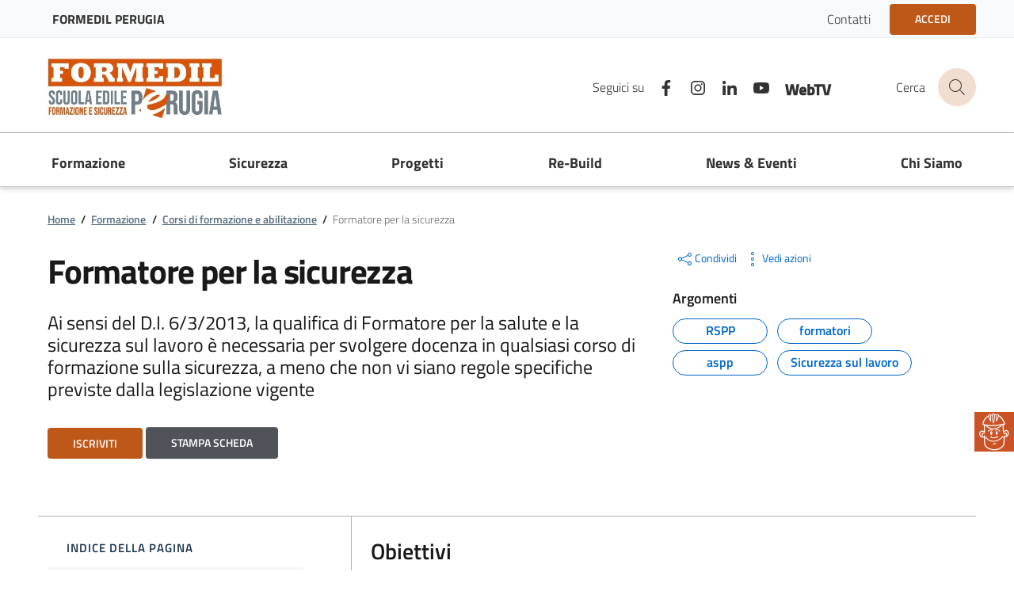

--- FILE ---
content_type: text/html; charset=utf-8
request_url: https://www.cesf.pg.it/formatore-per-la-sicurezza
body_size: 22198
content:

<!doctype html>
<html lang="it">
<head>
    <base href="">
    <meta charset="utf-8" />
    <meta name="viewport" content="width=device-width, initial-scale=1, shrink-to-fit=no" />
    <meta name="description" content="" />
    <meta name="keywords" content="">
    <meta name="format-detection" content="telephone=no"/>
    <!-- CSS -->

    <style>
        @font-face {
            font-family: 'Titillium';
            font-style: normal;
            font-weight: 300;
            src: url('/fonts/Titillium_Web/titillium-web-v10-latin-ext_latin-300.eot'); /* IE9 Compat Modes */
            src: local(''), url('/fonts/Titillium_Web/titillium-web-v10-latin-ext_latin-300.eot?#iefix') format('embedded-opentype'), /* IE6-IE8 */
            url('/fonts/Titillium_Web/titillium-web-v10-latin-ext_latin-300.woff2') format('woff2'), /* Super Modern Browsers */
            url('/fonts/Titillium_Web/titillium-web-v10-latin-ext_latin-300.woff') format('woff'), /* Modern Browsers */
            url('/fonts/Titillium_Web/titillium-web-v10-latin-ext_latin-300.ttf') format('truetype'), /* Safari, Android, iOS */
            url('/fonts/Titillium_Web/titillium-web-v10-latin-ext_latin-300.svg#TitilliumWeb') format('svg'); /* Legacy iOS */
            font-display: swap;
        }

        /* titillium-web-300italic - latin-ext_latin */


        /* titillium-web-regular - latin-ext_latin */
        @font-face {
            font-family: 'Titillium';
            font-style: normal;
            font-weight: 400;
            src: url('/fonts/Titillium_Web/titillium-web-v10-latin-ext_latin-regular.eot'); /* IE9 Compat Modes */
            src: local(''), url('/fonts/Titillium_Web/titillium-web-v10-latin-ext_latin-regular.eot?#iefix') format('embedded-opentype'), /* IE6-IE8 */
            url('/fonts/Titillium_Web/titillium-web-v10-latin-ext_latin-regular.woff2') format('woff2'), /* Super Modern Browsers */
            url('/fonts/Titillium_Web/titillium-web-v10-latin-ext_latin-regular.woff') format('woff'), /* Modern Browsers */
            url('/fonts/Titillium_Web/titillium-web-v10-latin-ext_latin-regular.ttf') format('truetype'), /* Safari, Android, iOS */
            url('/fonts/Titillium_Web/titillium-web-v10-latin-ext_latin-regular.svg#TitilliumWeb') format('svg'); /* Legacy iOS */
            font-display: swap;
        }


        /* titillium-web-700 - latin-ext_latin */
        @font-face {
            font-family: 'Titillium';
            font-style: normal;
            font-weight: 700;
            src: url('/fonts/Titillium_Web/titillium-web-v10-latin-ext_latin-700.eot'); /* IE9 Compat Modes */
            src: local(''), url('/fonts/Titillium_Web/titillium-web-v10-latin-ext_latin-700.eot?#iefix') format('embedded-opentype'), /* IE6-IE8 */
            url('/fonts/Titillium_Web/titillium-web-v10-latin-ext_latin-700.woff2') format('woff2'), /* Super Modern Browsers */
            url('/fonts/Titillium_Web/titillium-web-v10-latin-ext_latin-700.woff') format('woff'), /* Modern Browsers */
            url('/fonts/Titillium_Web/titillium-web-v10-latin-ext_latin-700.ttf') format('truetype'), /* Safari, Android, iOS */
            url('/fonts/Titillium_Web/titillium-web-v10-latin-ext_latin-700.svg#TitilliumWeb') format('svg'); /* Legacy iOS */
            font-display: swap;
        }

        @font-face {
            font-family: 'Titillium';
            font-style: normal;
            font-weight: 600;
            src: url('/fonts/Titillium_Web/titillium-web-v10-latin-ext_latin-600.eot'); /* IE9 Compat Modes */
            src: local(''), url('/fonts/Titillium_Web/titillium-web-v10-latin-ext_latin-600.eot?#iefix') format('embedded-opentype'), /* IE6-IE8 */
            url('/fonts/Titillium_Web/titillium-web-v10-latin-ext_latin-600.woff2') format('woff2'), /* Super Modern Browsers */
            url('/fonts/Titillium_Web/titillium-web-v10-latin-ext_latin-600.woff') format('woff'), /* Modern Browsers */
            url('/fonts/Titillium_Web/titillium-web-v10-latin-ext_latin-600.ttf') format('truetype'), /* Safari, Android, iOS */
            url('/fonts/Titillium_Web/titillium-web-v10-latin-ext_latin-600.svg#TitilliumWeb') format('svg'); /* Legacy iOS */
            font-display: swap;
        }

        html, body {
            font-family: Titillium !important;
            font-size: 18px;
            line-height: 1.555;
        }
    </style>


        <link rel="stylesheet" href="https://cesf.dp365.it/css/bootstrap-italia.min.css" />
        <link rel="stylesheet" href="https://cesf.dp365.it/css/custom.css?v=1.0.0&#x2B;cc3619da6a05eb97d7bf6ea0f6d66c1ea2720328" />

    <link rel="shortcut icon" href="/img/favicon.png" />
        <script id="Cookiebot" src="https://consent.cookiebot.com/uc.js" data-cbid="1fa7abf4-67ff-4191-94f6-b459860ba23e" data-blockingmode="auto" type="text/javascript"></script>
    
    <style>
        #corso .input-group {
            width: 90%;
        }

        .navbar.it-navscroll-wrapper .link-list-wrapper ul li a.active {
            border-left: 2px solid #3d4955;
        }

        .progress-bar {
            background-color: #D8631C;
        }

        .btn-yellow {
            width: 100%;
        }

        .btn-dark {
            width: 100%;
        }

        .border-bottom {
            border-bottom-width: 0 !important;
        }

        .border-start {
            border-left-width: 0 !important;
        }

        @media (min-width: 576px) {
        }

        @media (min-width: 768px) {
            .btn-yellow {
                width: auto;
            }

            .btn-dark {
                width: auto;
            }
        }

        @media (min-width: 992px) {
        }

        @media (min-width: 1200px) {
            .border-bottom {
                border-bottom-width: 1px !important;
            }

            .border-start {
                border-left-width: 1px !important;
            }
        }
    </style>

    <!-- FACEBOOK -->
    <meta property="og:site_name" content="FORMEDIL PERUGIA">
    <meta property="og:type" content="article">
    <meta property="og:title" content="Formatore per la sicurezza">
    <meta property="og:description" content="Ai sensi del D.I. 6/3/2013, la qualifica di Formatore per la salute e la sicurezza sul lavoro &#xE8; necessaria per svolgere docenza in qualsiasi corso di formazione sulla sicurezza, a meno che non vi siano regole specifiche previste dalla legislazione vigente">
    <meta property="og:image" content="https://cesf.dp365.it/img/logo-cesf-fb.jpg">
    <meta property="og:url" content="https://cesf.dp365.it/formatore-per-la-sicurezza" />

    <!-- TWITTER -->
    <meta name="twitter:card" content="summary_large_image">
    <meta name="twitter:site" content="FORMEDIL PERUGIA">
    <meta name="twitter:title" content="Formatore per la sicurezza">
    <meta name="twitter:description" content="Ai sensi del D.I. 6/3/2013, la qualifica di Formatore per la salute e la sicurezza sul lavoro &#xE8; necessaria per svolgere docenza in qualsiasi corso di formazione sulla sicurezza, a meno che non vi siano regole specifiche previste dalla legislazione vigente">
    <meta name="twitter:image" content="https://cesf.dp365.it/img/logo-cesf-fb.jpg">


    <title></title>

    <!-- Matomo -->
    <script>
        var _paq = window._paq = window._paq || [];
        /* tracker methods like "setCustomDimension" should be called before "trackPageView" */
        _paq.push(['trackPageView']);
        _paq.push(['enableLinkTracking']);
        (function () {
            var u = "https://cesfpg.matomo.cloud/";
            _paq.push(['setTrackerUrl', u + 'matomo.php']);
            _paq.push(['setSiteId', '1']);
            var d = document, g = d.createElement('script'), s = d.getElementsByTagName('script')[0];
            g.async = true; g.src = '//cdn.matomo.cloud/cesfpg.matomo.cloud/matomo.js'; s.parentNode.insertBefore(g, s);
        })();
    </script>
    <!-- End Matomo Code -->

</head>
<body>

    


<header class="it-header-wrapper it-header-sticky"
        data-bs-toggle="sticky"
        data-bs-position-type="fixed"
        data-bs-sticky-class-name="is-sticky"
        data-bs-target="#header-nav-wrapper"
        role="banner">
    <div class="it-header-slim-wrapper theme-light lightgrey-bg-c1">
        <div class="container">
            <div class="row">
                <div class="col-12 px-0">
                    <div class="it-header-slim-wrapper-content pe-0">
                        <div class="navbar-brand text-secondary fw-bold me-1">FORMEDIL PERUGIA</div>

                        <div class="it-header-slim-right-zone">
                            <div class="me-4 navbar-brand text-secondary d-none d-lg-block">
                                    <a class="text-secondary" href="/contatti" aria-label="Contatti" title="Vai alla pagina: Contatti">
                                        Contatti
                                    </a>
                            </div>
                                <div class="it-access-top-wrapper">

                                    <a class="btn-yellow btn btn-sm d-none d-md-block" href="https://extranet.formedil.perugia.it" target="_blank" aria-label="Accedi" title="Accedi">
                                        Accedi
                                    </a>
                                    <a class="user d-sm-none p-0" href="https://extranet.formedil.perugia.it" aria-label="Accedi" title="Accedi">
                                        <svg xmlns="http://www.w3.org/2000/svg" viewBox="0 0 200 200"><g><circle cx="100" cy="70.13" r="21.59" /><path d="M104.58,96.04h-9.15c-22.58,.07-40.83,18.44-40.76,41.02,0,0,0,0,0,0,0,1.19,.97,2.16,2.16,2.16h86.36c1.24-.11,2.19-1.17,2.16-2.42-.05-22.49-18.27-40.72-40.76-40.76h0Z" /></g></svg>
                                        <span class="visually-hidden">Accedi</span>
                                    </a>
                                </div>

                        </div>
                    </div>
                </div>
            </div>
        </div>
    </div>
    <div class="it-nav-wrapper">
        <div class="it-header-center-wrapper theme-light">
            <div class="container">
                <div class="row">
                    <div class="col-12 px-0">
                        <div class="it-header-center-content-wrapper px-0">
                            <div class="it-brand-wrapper d-flex align-items-center p-0">
                                <a class="d-inline-block" title="Vai alla home" href="/" aria-label="Vai alla home">
                                    <img src="/img/logo.jpg" alt="Logo" class="img-fluid brand-img" />
                                </a>
                            </div>
                            <div class="it-right-zone">
                                <div class="it-socials d-none d-md-flex text-secondary">
                                        <span>Seguici su</span>
                                    <ul>
                                                <li>
                                                    <a href="https://www.facebook.com/CESFpg" aria-label="Facebook" title="Vai alla pagina:Facebook" target="_blank">
                                                        <svg class="icon icon-secondary">
                                                            <use href="/svg/sprites.svg#it-facebook" xlink:href="/svg/sprites.svg#it-facebook"></use>
                                                        </svg>
                                                        <span class="visually-hidden">Facebook</span>
                                                    </a>
                                                </li>
                                                <li>
                                                    <a href="https://www.instagram.com/cesf_perugia/" aria-label="Instagram" title="Vai alla pagina:Instagram" target="_blank">
                                                        <svg class="icon icon-secondary">
                                                            <use href="/svg/sprites.svg#it-instagram" xlink:href="/svg/sprites.svg#it-instagram"></use>
                                                        </svg>
                                                        <span class="visually-hidden">Instagram</span>
                                                    </a>
                                                </li>
                                                <li>
                                                    <a href="https://www.linkedin.com/company/cesf-perugia/" aria-label="Linkedin" title="Vai alla pagina:Linkedin" target="_blank">
                                                        <svg class="icon icon-secondary">
                                                            <use href="/svg/sprites.svg#it-linkedin" xlink:href="/svg/sprites.svg#it-linkedin"></use>
                                                        </svg>
                                                        <span class="visually-hidden">Linkedin</span>
                                                    </a>
                                                </li>
                                                <li>
                                                    <a href="https://www.youtube.com/channel/UC2Pf4hQAcjhJGYukZe8Kl-Q" aria-label="youtube" title="Vai alla pagina:youtube" target="_blank">
                                                        <svg class="icon icon-secondary">
                                                            <use href="/svg/sprites.svg#it-youtube" xlink:href="/svg/sprites.svg#it-youtube"></use>
                                                        </svg>
                                                        <span class="visually-hidden">youtube</span>
                                                    </a>
                                                </li>
                                                <li>
                                                    <a href="https://cesf-tv.dp365.it/frontend/#/main?t=eyJ0eXAiOiJKV1QiLCJhbGciOiJIUzI1NiJ9.[base64].y6tG_Lmpgr8Bhb6psxBwBx_3PXOoiBFO4jdLuYA_FZ8" aria-label="Web TV" title="Web TV" target="_blank">
                                                        <svg class="icon icon-secondary webtv" xmlns="http://www.w3.org/2000/svg" viewBox="0 0 171.3 49.65"><path d="M55.4,6.38l-7.29,38.15h-12.75l-4.87-23.55-4.87,23.55H12.85L5.56,6.38H15.34l4.11,27.5L25.42,6.38h10.12l5.97,27.5,4.11-27.5h9.78Zm25.09,21.94v.11s-.63,5.84-.63,5.84h-15.44c.14,.8,.43,1.4,.87,1.78h0c.64,.56,1.63,.84,2.93,.84,3.25,0,6.19-.11,8.74-.32l2.55-.27,.15,7.16-.78,.19c-4.13,1.01-7.93,1.52-11.29,1.52-4.29,0-7.48-1.19-9.48-3.54-1.98-2.33-2.95-5.94-2.95-11.01,0-10.15,4.29-15.3,12.75-15.3s12.59,4.5,12.59,13.01Zm-9.05-1.48c-.1-1.65-.46-2.43-.76-2.81-.47-.58-1.4-.88-2.76-.88s-2.29,.31-2.78,.92c-.31,.4-.69,1.19-.82,2.76h7.12Zm34.94-8.12c1.89,2.25,2.81,6.03,2.81,11.57s-1.07,9.36-3.27,11.58c-2.17,2.19-5.86,3.3-10.97,3.3-1.55,0-4.31-.18-8.43-.54l-2.93-.31V5.31h9.12v10.96c1.81-.65,3.37-.97,4.74-.97,4.01,0,7.01,1.15,8.92,3.41Zm-13.67,17.93c1.09,.09,1.85,.13,2.24,.13,2.02,0,3.35-.44,3.97-1.31,.47-.67,1.04-2.19,1.04-5.61,0-6.18-2.52-6.18-3.47-6.18-1.32,0-2.59,.17-3.77,.5h-.01v12.47ZM157.25,6.38l-6.27,29.77h-.77l-6.27-29.77h-37.64V14.86h9.68v29.66h9.34V14.86h9.57v-5.4l8.15,35.06h15.14l8.86-38.15h-9.78Z" /></svg>
                                                        <span class="visually-hidden">Web TV</span>
                                                    </a>
                                                </li>

                                    </ul>
                                </div>
                                <div class="it-search-wrapper text-secondary">
                                    <span class="d-none d-md-block">Cerca</span>
                                    <a class="search-link rounded-icon" id="button-search" aria-label="Cerca nel sito" href="#" onclick="openMainSearch(event)">
                                        <svg class="icon icon-secondary icon-sm">
                                            <use href="/svg/sprites.svg#it-search"></use>
                                        </svg>
                                    </a>
                                </div>
                            </div>
                        </div>
                    </div>
                </div>
            </div>
        </div>


        <div class="it-header-navbar-wrapper theme-light-desk" id="header-nav-wrapper">
            <div class="container">
                <div class="row">
                    <div class="col-12">
                        <!--start nav-->

                        <nav class="navbar navbar-expand-lg has-megamenu" aria-label="Navigazione principale" role="navigation">
                            <button class="custom-navbar-toggler" title="burgermenu" type="button" aria-controls="navC2" aria-expanded="false" aria-label="Mostra/Nascondi la navigazione" data-bs-toggle="navbarcollapsible" data-bs-target="#navC2" data-focus-mouse="false">
                                <svg class="icon icon-secondary">
                                    <use href="/svg/sprites.svg#it-burger"></use>
                                </svg>
                                <span class="d-lg-inline d-none">Menu</span>
                            </button>

                            <div class="navbar-collapsable" id="navC2">
                                <div class="overlay" style="display: none;"></div>
                                <div class="menu-wrapper">
                                    <a class="d-inline-block" title="Vai alla home" href="/" aria-label="Vai alla home">
                                        <img src="/img/logo.jpg" alt="Logo" class="img-fluid brand-img d-lg-none ms-2 mt-3">
                                    </a>
                                    <div class="close-div">
                                        <button class="btn close-menu" type="button" title="Chiudi menu" aria-label="Chiudi menu">
                                            <svg class="icon icon-secondary">
                                                <use href="/svg/sprites.svg#it-close-big"></use>
                                            </svg>
                                        </button>
                                    </div>
                                    <ul class="navbar-nav w-100 justify-content-between pt-2 ">
                                                    <li class="nav-item "><a class="nav-link text-secondary" href="/formazione" title="Vai alla pagina: Formazione" aria-current="page"><span>Formazione</span></a></li>
                                                    <li class="nav-item "><a class="nav-link text-secondary" href="/sicurezza" title="Vai alla pagina: Sicurezza" aria-current="page"><span>Sicurezza</span></a></li>
                                                    <li class="nav-item "><a class="nav-link text-secondary" href="/progetti-internazionali" title="Vai alla pagina: Progetti" aria-current="page"><span>Progetti</span></a></li>
                                                    <li class="nav-item "><a class="nav-link text-secondary" href="/progetti-internazionali/giordania" title="Vai alla pagina: Re-Build" aria-current="page"><span>Re-Build</span></a></li>
                                                    <li class="nav-item "><a class="nav-link text-secondary" href="/news-ed-eventi" title="Vai alla pagina: News &amp; Eventi" aria-current="page"><span>News &amp; Eventi</span></a></li>
                                                    <li class="nav-item dropdown d-md-none">
                                                        <a class="nav-link dropdown-toggle text-secondary" href="#" data-bs-toggle="dropdown" aria-expanded="false" id="id_2050">
                                                            <span>Chi Siamo</span>
                                                            <svg class="icon icon-xs icon-secondary">
                                                                <use href="/svg/sprites.svg#it-expand"></use>
                                                            </svg>
                                                        </a>
                                                        <div class="dropdown-menu" role="region" aria-labelledby="id_2050">

                                                                <div class="link-list-wrapper">
                                                                    <ul class="link-list">
                                                                                <li class="ps-4 ps-lg-0"><a class="dropdown-item list-item" href="/chi-siamo" title="Vai alla pagina: Chi Siamo"><span class="text-secondary me-0">Chi Siamo</span></a></li>
                                                                                <li class="ps-4 ps-lg-0"><a class="dropdown-item list-item" href="/chi-siamo/organi-amministrativi" title="Vai alla pagina: Organi amministrativi"><span class="text-secondary me-0">Organi amministrativi</span></a></li>
                                                                                <li class="ps-4 ps-lg-0"><a class="dropdown-item list-item" href="/chi-siamo/organigramma" title="Vai alla pagina: Organigramma"><span class="text-secondary me-0">Organigramma</span></a></li>
                                                                                <li class="ps-4 ps-lg-0"><a class="dropdown-item list-item" href="/chi-siamo/statuto" title="Vai alla pagina: Statuto"><span class="text-secondary me-0">Statuto</span></a></li>
                                                                                <li class="ps-4 ps-lg-0"><a class="dropdown-item list-item" href="/chi-siamo/storia" title="Vai alla pagina: Storia"><span class="text-secondary me-0">Storia</span></a></li>
                                                                                <li class="ps-4 ps-lg-0"><a class="dropdown-item list-item" href="/chi-siamo/codice-etico" title="Vai alla pagina: Codice Etico"><span class="text-secondary me-0">Codice Etico</span></a></li>
                                                                                <li class="ps-4 ps-lg-0"><a class="dropdown-item list-item" href="/chi-siamo/politica-di-qualita" title="Vai alla pagina: Politica di Qualit&#xE0;"><span class="text-secondary me-0">Politica di Qualit&#xE0;</span></a></li>
                                                                                <li class="ps-4 ps-lg-0"><a class="dropdown-item list-item" href="/chi-siamo/bilanci" title="Vai alla pagina: Bilanci"><span class="text-secondary me-0">Bilanci</span></a></li>
                                                                                <li class="ps-4 ps-lg-0"><a class="dropdown-item list-item" href="/chi-siamo/finanziamenti-pubblici" title="Vai alla pagina: Finanziamenti Pubblici (L. 124/2017)"><span class="text-secondary me-0">Finanziamenti Pubblici (L. 124/2017)</span></a></li>
                                                                    </ul>
                                                                </div>
                                                        </div>
                                                    </li>
                                                    <li class="nav-item d-none d-md-block"><a class="nav-link text-secondary" href="/chi-siamo" title="Vai alla pagina: Chi Siamo" aria-current="page"><span>Chi Siamo</span></a></li>

                                            <li class="nav-item d-lg-none"><a class="nav-link text-secondary" href="/contatti" title="Vai alla pagina: Contatti" aria-current="page"><span>Contatti</span></a></li>
                                    </ul>
                                </div>
                            </div>
                        </nav>
                    </div>
                </div>
            </div>
        </div>
    </div>
</header>




    <main role="main">
        

<section id="corso">
    <div class="section pt-0 pb-3 pt-lg-3">
        <div class="container focus-container">
            <nav class="breadcrumb-container" aria-label="Percorso di navigazione">

                <ol class="breadcrumb">
                            <li class="breadcrumb-item"><a href="/" title="Home">Home</a><span class="separator" aria-hidden="true">/</span></li>
                            <li class="breadcrumb-item"><a href="/formazione" title="Formazione">Formazione</a><span class="separator" aria-hidden="true">/</span></li>
                            <li class="breadcrumb-item"><a href="/formazione/corsi-di-formazione-e-abilitazione" title="Corsi di formazione e abilitazione">Corsi di formazione e abilitazione</a><span class="separator" aria-hidden="true">/</span></li>
                            <li class="breadcrumb-item active" aria-current="page">Formatore per la sicurezza</li>
                </ol>

            </nav>
            <div class="row no-gutters">
                <div class="col-12 col-md-8 pb-4">
                    <h1 class="mb-4"> Formatore per la sicurezza</h1>

                                <h5><p>Ai sensi del D.I. 6/3/2013, la qualifica di Formatore per la salute e la sicurezza sul lavoro è necessaria per svolgere docenza in qualsiasi corso di formazione sulla sicurezza, a meno che non vi siano regole specifiche previste dalla legislazione vigente</p></h5>
                        <a class="btn-yellow btn btn-sm mt-3" href="/corsi/iscrizione?id=10861" target="_self" title="Iscriviti" data-focus-mouse="false">Iscriviti</a>
                    
                    <a class="btn-dark btn btn-sm mt-3" href="/corsi/10861.pdf" target="_blank" title="Stampa scheda" data-focus-mouse="false">Stampa scheda</a>
                </div>

                <div class="col-12 col-md-4 pl-0 pl-lg-5 py-4 py-lg-0">
                    <div class="menu-condividi-azioni dropdown btn-group d-print-none">
                        <a class="btn btn-dropdown dropdown-toggle link-condividi" href="#" title="Menu Condividi" role="button" id="dropdownShareMenuLink" data-bs-toggle="dropdown" aria-haspopup="true" aria-expanded="false">
                            <svg class="icon-expand icon icon-sm icon-primary"><use href="/svg/sprites.svg#it-share"></use></svg>Condividi
                        </a>
                        <div class="dropdown-menu" aria-labelledby="dropdownShareMenuLink">
                            <div class="link-list-wrapper">
                                <ul class="link-list">
                                    <li><a class="list-item left-icon" href="#" onclick="javascript:condividiSocial('facebook','');return false;" title="Condividi su Facebook"><svg class="icon icon-sm icon-primary left"><use href="/svg/sprites.svg#it-facebook"></use></svg><span class="vocemenu">Facebbok</span></a></li>
                                    <li><a class="list-item left-icon" href="#" onclick="javascript:condividiSocial('twitter','','Formatore per la sicurezza');return false;" title="Condividi su Twitter"><svg class="icon icon-sm icon-primary left"><use href="/svg/sprites.svg#it-twitter"></use></svg><span class="vocemenu">Twitter</span></a></li>
                                    <li><a class="list-item left-icon" href="#" onclick="javascript:condividiSocial('linkedin','');return false;" title="Condividi su Linkedin"><svg class="icon icon-sm icon-primary left"><use href="/svg/sprites.svg#it-linkedin"></use></svg><span class="vocemenu">Linkedin</span></a></li>
                                    <li><a class="list-item left-icon" href="#" onclick="javascript:condividiSocial('whatsapp','');return false;" title="Condividi su Whatsapp"><svg class="icon icon-sm icon-primary left"><use href="/svg/sprites.svg#it-whatsapp"></use></svg><span class="vocemenu">WhatsApp</span></a></li>
                                    <li><a class="list-item left-icon" href="#" onclick="javascript:condividiSocial('telegram','');return false;" title="Condividi su Telegram"><svg class="icon icon-sm icon-primary left"><use href="/svg/sprites.svg#it-telegram"></use></svg><span class="vocemenu">Telegram</span></a></li>
                                </ul>
                            </div>
                        </div>
                        <a class="btn btn-dropdown dropdown-toggle link-condividi" href="#" title="Menu Azioni" role="button" id="dropdownMenuLink" data-bs-toggle="dropdown" aria-haspopup="true" aria-expanded="false">
                            <svg class="icon-expand icon icon-sm icon-primary"><use href="/svg/sprites.svg#it-more-items"></use></svg>Vedi azioni
                        </a>
                        <div class="dropdown-menu" aria-labelledby="dropdownMenuLink">
                            <div class="link-list-wrapper">
                                <ul class="link-list">
                                    <li><a class="list-item left-icon" href="mailto:?subject=CESF - Formatore per la sicurezza&amp;body=https://cesf.dp365.it/formatore-per-la-sicurezza" title="Invia il contenuto"><svg class="icon icon-sm icon-primary left"><use href="/svg/sprites.svg#it-mail"></use></svg><span class="vocemenu">Invia</span></a></li>
                                </ul>
                            </div>
                        </div>
                    </div>
                        <h6 class="font-weight-bold">
                            Argomenti
                        </h6>
                        <div class="link-list-wrapper">

                                <a class="text-decoration-none" href="#" onclick="gotoserchtag(event, 'RSPP', '.44.', '')" title="Argomento: RSPP">
                                    <div class="chip chip-simple chip-lg chip-primary"><span class="chip-label">RSPP</span></div>
                                </a>
                                <a class="text-decoration-none" href="#" onclick="gotoserchtag(event, 'formatori', '.44.', '')" title="Argomento: formatori">
                                    <div class="chip chip-simple chip-lg chip-primary"><span class="chip-label">formatori</span></div>
                                </a>
                                <a class="text-decoration-none" href="#" onclick="gotoserchtag(event, 'aspp', '.44.', '')" title="Argomento: aspp">
                                    <div class="chip chip-simple chip-lg chip-primary"><span class="chip-label">aspp</span></div>
                                </a>
                                <a class="text-decoration-none" href="#" onclick="gotoserchtag(event, 'Sicurezza sul lavoro', '.44.', '')" title="Argomento: Sicurezza sul lavoro">
                                    <div class="chip chip-simple chip-lg chip-primary"><span class="chip-label">Sicurezza sul lavoro</span></div>
                                </a>
                        </div>
                </div>

            </div>
        </div>
        <div class="container my-lg-5 border-top border-bottom">
            <div class="row">
                <div class="col-12 col-lg-4 pb-lg-5">
                    <div data-bs-toggle="sticky" data-bs-stackable="true">
                        <nav class="navbar it-navscroll-wrapper navbar-expand-lg it-right-side border-0 d-none d-lg-block" data-bs-navscroll>
                            <button class="custom-navbar-toggler text-secondary" type="button" aria-controls="navbarNavsx" aria-expanded="false" aria-label="Toggle navigation" data-bs-toggle="navbarcollapsible" data-bs-target="#navbarNavsx">
                                <span class="it-list"></span>Obiettivi
                            </button>
                            <div class="progress custom-navbar-progressbar">
                                <div class="progress-bar it-navscroll-progressbar" role="progressbar" aria-valuenow="0" aria-valuemin="0" aria-valuemax="100" aria-label="Indice della pagina"></div>
                            </div>
                            <div class="navbar-collapsable sx" id="navbarNavsx">
                                <div class="overlay"></div>
                                <a class="it-back-button text-secondary" href="#" role="button">
                                    <svg class="icon icon-sm icon-primary align-top">
                                        <use href="/svg/sprites.svg#it-chevron-left"></use>
                                    </svg>
                                    <span>Indietro</span>
                                </a>
                                <div class="menu-wrapper py-lg-4 me-lg-5">
                                    <div class="link-list-wrapper">
                                        <h3>Indice della pagina</h3>
                                        <div class="progress lightgrey-bg-c2">
                                            <div class="progress-bar it-navscroll-progressbar" role="progressbar" aria-valuenow="0" aria-valuemin="0" aria-valuemax="100" style="width: 0%;" aria-label="Indice della pagina"></div>
                                        </div>
                                        <ul class="link-list">
                                                <li class="nav-item">
                                                    <a class="nav-link active" href="#p1" data-focus-mouse="false">
                                                        <span class="text-secondary fw-normal">Obiettivi </span>
                                                    </a>
                                                </li>

                                                <li class="nav-item">
                                                    <a class="nav-link" href="#p2" data-focus-mouse="false">
                                                        <span class="text-secondary fw-normal">Durata </span>
                                                    </a>
                                                </li>
                                                <li class="nav-item">
                                                    <a class="nav-link" href="#p3" data-focus-mouse="false">
                                                        <span class="text-secondary fw-normal">Validità </span>
                                                    </a>
                                                </li>

                                                <li class="nav-item">
                                                    <a class="nav-link" href="#p4" data-focus-mouse="false">
                                                        <span class="text-secondary fw-normal">Destinatari </span>
                                                    </a>
                                                </li>

                                                <li class="nav-item">
                                                    <a class="nav-link" href="#p5" data-focus-mouse="false">
                                                        <span class="text-secondary fw-normal">Contenuti </span>
                                                    </a>
                                                </li>
                                                <li class="nav-item">
                                                    <a class="nav-link" href="#p6" data-focus-mouse="false">
                                                        <span class="text-secondary fw-normal">Prerequisiti</span>
                                                    </a>
                                                </li>
                                                <li class="nav-item">
                                                    <a class="nav-link" href="#p7" data-focus-mouse="false">
                                                        <span class="text-secondary fw-normal">Certificazioni e attestati</span>
                                                    </a>
                                                </li>
                                                <li class="nav-item">
                                                    <a class="nav-link" href="#p8" data-focus-mouse="false">
                                                        <span class="text-secondary fw-normal">Riferimenti legislativi</span>
                                                    </a>
                                                </li>
                                                <li class="nav-item">
                                                    <a class="nav-link" href="#p10" data-focus-mouse="false">
                                                        <span class="text-secondary fw-normal">Quota di partecipazione </span>
                                                    </a>
                                                </li>






                                                <li class="nav-item">
                                                    <a class="nav-link" href="#p12" data-focus-mouse="false">
                                                        <span class="text-secondary fw-normal">Modalità di iscrizione </span>
                                                    </a>
                                                </li>

                                        </ul>
                                    </div>
                                </div>
                            </div>
                        </nav>
                    </div>
                </div>
                <div class="col-12 col-lg-8 it-page-sections-container border-start pb-5 px-lg-4">
                        <h4 class="it-page-section mt-4" id="p1">Obiettivi</h4>
                        <div>  <p>Fornire ai partecipanti le conoscenze, esperienze a capacità didattiche necessarie per svolgere il ruolo di docente formatore in materia di salute e sicurezza sul lavoro</p></div>

                        <h4 class="it-page-section mt-4" id="p2">Durata</h4>
                        <div>  24 ore</div>
                        <h4 class="it-page-section mt-4" id="p3">Validità</h4>
                        <div><p>3 anni</p></div>
                        <h4 class="it-page-section mt-4" id="p4">Destinatari</h4>
                        <div>  <p>RSPP, ASPP, Consulenti per la Sicurezza e tutti coloro che in azienda si occupano di formazione e che, essendo in possesso di adeguate competenze specialistiche di contenuto, desiderano sviluppare le competenze fondamentali per l’esercizio del ruolo di “formatore aziendale” in materia di sicurezza sul lavoro</p></div>

                        <h4 class="it-page-section mt-4" id="p5">Contenuti</h4>
                        <div><ul><li>Approfondimento normativo</li><li>Progettazione e valutazione del progetto formativo</li><li>Tecniche di public speaking e di ascolto attivo</li></ul></div>
                        <h4 class="it-page-section mt-4" id="p6">Prerequisiti</h4>
                        <div><ul><li>Diploma di scuola secondaria di secondo grado</li></ul><p>Soddisfazione di almeno 1 dei seguenti requisiti:</p><ul><li>Esperienza come docente, di almeno 90 ore negli ultimi 3 anni, nel campo della salute e sicurezza sul lavoro</li><li>Laurea o corsi post laurea in materia di salute e sicurezza sul lavoro</li><li>Attestato di frequenza a corso di formazione della durata di almeno 64 ore ed esperienza lavorativa di almeno 12 mesi nel campo della salute e sicurezza sul lavoro</li><li>Attestato di frequenza a corso di formazione di almeno 40 ore ed esperienza lavorativa di almeno 18 mesi nel campo della salute e sicurezza sul lavoro</li><li>Esperienza lavorativa almeno triennale nel campo della salute e sicurezza nei luoghi di lavoro</li><li>Esperienza di almeno 6 mesi nel ruolo di RSPP o di almeno 12 mesi nel ruolo di ASPP</li></ul></div>
                        <h4 class="it-page-section mt-4" id="p7">Certificazioni e attestati</h4>
                        <div><p>Attestato di formazione a norma di legge&nbsp;</p></div>
                        <h4 class="it-page-section mt-4" id="p8">Riferimenti Legislativi</h4>
                        <div><p>Decreto del Ministero del Lavoro e delle Politiche Sociali e del Ministero della Salute del 6 marzo 2013 (1ª specifica per i criteri 2°-6°) in attuazione dell’articolo 6, comma 8, lett. m-bis, del Decreto Legislativo n. 81/2008</p></div>
                        <h4 class="it-page-section mt-4" id="p10">Quota di partecipazione</h4>
                        <div><ul><li>Iscrizione <strong>GRATUITA</strong> per lavoratori iscritti alla Cassa Edile di Perugia in regola con i versamenti contributivi &nbsp;</li><li>Costo di iscrizione € 300 per lavoratori <strong>NON iscritti Cassa Edile di Perugia</strong></li></ul></div>
                        <h4 class="it-page-section mt-4" id="p12">Modalità di iscrizione</h4>
                        <div><p>È possibile iscriversi online cliccando sul pulsante "ISCRIVITI" e compilando i campi richiesti. La data d'inizio del corso, gli orari e il calendario delle lezioni, verranno comunicati via mail all'indirizzo utilizzato per effettuare l'iscrizione.</p></div>



                       <a class="btn-yellow btn btn-sm mt-4" href="/corsi/iscrizione?id=10861" target="_self" title="Iscriviti" data-focus-mouse="false">Iscriviti</a>
                </div>
            </div>
        </div>
            <div class="container py-lg-5">
                <div class="d-flex justify-content-center">
                    <h2>Corsi correlati</h2>
                </div>
                <div class="">
                    <div class="it-carousel-wrapper it-carousel-landscape-abstract-three-cols splide py-4" data-bs-carousel-splide>
                        <div class="splide__track p-0 pl-lg-3 pr-lg-3">
                            <ul class="splide__list it-carousel-all">
                                        <li class="splide__slide">
                                            <div class="it-single-slide-wrapper h-100">
                                                <div class="card-wrapper pe-2 pb-2 h-100">
                                                    <div class="card shadow h-100 pb-4">
                                                            <div class="card-body">
                                                                <div class="categoryicon-top">

                                                                        <span class="text font-weight-bold">16 ore</span>

                                                                </div>
                                                                <a class="text-secondary" href="/addetto-al-primo-soccorso-gra" title="Primo soccorso">
                                                                    <h4 class="fw-bold mb-4">Primo soccorso</h4>
                                                                </a>
                                                                <a class="read-more" href="/addetto-al-primo-soccorso-gra" title="Primo soccorso">
                                                                    <span class="text">Vai al corso <span class="visually-hidden">Vai al corso</span></span>
                                                                    <svg class="icon">
                                                                        <use href="/svg/sprites.svg#it-arrow-right"></use>
                                                                    </svg>
                                                                </a>
                                                            </div>
                                                    </div>
                                                </div>
                                            </div>
                                        </li>
                                        <li class="splide__slide">
                                            <div class="it-single-slide-wrapper h-100">
                                                <div class="card-wrapper pe-2 pb-2 h-100">
                                                    <div class="card shadow h-100 pb-4">
                                                            <div class="card-body">
                                                                <div class="categoryicon-top">

                                                                        <span class="text font-weight-bold">8 ore (1 giorno)</span>

                                                                </div>
                                                                <a class="text-secondary" href="/corso-addetto-antincendio" title="Antincendio">
                                                                    <h4 class="fw-bold mb-4">Antincendio</h4>
                                                                </a>
                                                                <a class="read-more" href="/corso-addetto-antincendio" title="Antincendio">
                                                                    <span class="text">Vai al corso <span class="visually-hidden">Vai al corso</span></span>
                                                                    <svg class="icon">
                                                                        <use href="/svg/sprites.svg#it-arrow-right"></use>
                                                                    </svg>
                                                                </a>
                                                            </div>
                                                    </div>
                                                </div>
                                            </div>
                                        </li>
                                        <li class="splide__slide">
                                            <div class="it-single-slide-wrapper h-100">
                                                <div class="card-wrapper pe-2 pb-2 h-100">
                                                    <div class="card shadow h-100 pb-4">
                                                            <div class="card-body">
                                                                <div class="categoryicon-top">

                                                                        <span class="text font-weight-bold">32 ore</span>

                                                                </div>
                                                                <a class="text-secondary" href="/corso-rappresentante-lavoratori-sicurezza-rls" title="Rappresentante dei lavoratori per la sicurezza (RLS)">
                                                                    <h4 class="fw-bold mb-4">Rappresentante dei lavoratori per la sicurezza (RLS)</h4>
                                                                </a>
                                                                <a class="read-more" href="/corso-rappresentante-lavoratori-sicurezza-rls" title="Rappresentante dei lavoratori per la sicurezza (RLS)">
                                                                    <span class="text">Vai al corso <span class="visually-hidden">Vai al corso</span></span>
                                                                    <svg class="icon">
                                                                        <use href="/svg/sprites.svg#it-arrow-right"></use>
                                                                    </svg>
                                                                </a>
                                                            </div>
                                                    </div>
                                                </div>
                                            </div>
                                        </li>
                                        <li class="splide__slide">
                                            <div class="it-single-slide-wrapper h-100">
                                                <div class="card-wrapper pe-2 pb-2 h-100">
                                                    <div class="card shadow h-100 pb-4">
                                                            <div class="card-body">
                                                                <div class="categoryicon-top">

                                                                        <span class="text font-weight-bold">28 ore</span>

                                                                </div>
                                                                <a class="text-secondary" href="/corso-addetti-montaggio-smontaggio-ponteggi" title="Ponteggi">
                                                                    <h4 class="fw-bold mb-4">Ponteggi</h4>
                                                                </a>
                                                                <a class="read-more" href="/corso-addetti-montaggio-smontaggio-ponteggi" title="Ponteggi">
                                                                    <span class="text">Vai al corso <span class="visually-hidden">Vai al corso</span></span>
                                                                    <svg class="icon">
                                                                        <use href="/svg/sprites.svg#it-arrow-right"></use>
                                                                    </svg>
                                                                </a>
                                                            </div>
                                                    </div>
                                                </div>
                                            </div>
                                        </li>
                                        <li class="splide__slide">
                                            <div class="it-single-slide-wrapper h-100">
                                                <div class="card-wrapper pe-2 pb-2 h-100">
                                                    <div class="card shadow h-100 pb-4">
                                                            <div class="card-body">
                                                                <div class="categoryicon-top">

                                                                        <span class="text font-weight-bold">48 ore</span>

                                                                </div>
                                                                <a class="text-secondary" href="/corso-datore-lavoro-rspp" title="Datore di lavoro RSPP">
                                                                    <h4 class="fw-bold mb-4">Datore di lavoro RSPP</h4>
                                                                </a>
                                                                <a class="read-more" href="/corso-datore-lavoro-rspp" title="Datore di lavoro RSPP">
                                                                    <span class="text">Vai al corso <span class="visually-hidden">Vai al corso</span></span>
                                                                    <svg class="icon">
                                                                        <use href="/svg/sprites.svg#it-arrow-right"></use>
                                                                    </svg>
                                                                </a>
                                                            </div>
                                                    </div>
                                                </div>
                                            </div>
                                        </li>
                                        <li class="splide__slide">
                                            <div class="it-single-slide-wrapper h-100">
                                                <div class="card-wrapper pe-2 pb-2 h-100">
                                                    <div class="card shadow h-100 pb-4">
                                                            <div class="card-body">
                                                                <div class="categoryicon-top">

                                                                        <span class="text font-weight-bold">12 ore</span>

                                                                </div>
                                                                <a class="text-secondary" href="/segnaletica-stradale-operatori-preposti" title="Segnaletica">
                                                                    <h4 class="fw-bold mb-4">Segnaletica</h4>
                                                                </a>
                                                                <a class="read-more" href="/segnaletica-stradale-operatori-preposti" title="Segnaletica">
                                                                    <span class="text">Vai al corso <span class="visually-hidden">Vai al corso</span></span>
                                                                    <svg class="icon">
                                                                        <use href="/svg/sprites.svg#it-arrow-right"></use>
                                                                    </svg>
                                                                </a>
                                                            </div>
                                                    </div>
                                                </div>
                                            </div>
                                        </li>
                                        <li class="splide__slide">
                                            <div class="it-single-slide-wrapper h-100">
                                                <div class="card-wrapper pe-2 pb-2 h-100">
                                                    <div class="card shadow h-100 pb-4">
                                                            <div class="card-body">
                                                                <div class="categoryicon-top">

                                                                        <span class="text font-weight-bold">6 ore</span>

                                                                </div>
                                                                <a class="text-secondary" href="/corso-uso-addestramento-dispositivi-protezione-individuale" title="DPI III categoria anticaduta">
                                                                    <h4 class="fw-bold mb-4">DPI III categoria anticaduta</h4>
                                                                </a>
                                                                <a class="read-more" href="/corso-uso-addestramento-dispositivi-protezione-individuale" title="DPI III categoria anticaduta">
                                                                    <span class="text">Vai al corso <span class="visually-hidden">Vai al corso</span></span>
                                                                    <svg class="icon">
                                                                        <use href="/svg/sprites.svg#it-arrow-right"></use>
                                                                    </svg>
                                                                </a>
                                                            </div>
                                                    </div>
                                                </div>
                                            </div>
                                        </li>
                                        <li class="splide__slide">
                                            <div class="it-single-slide-wrapper h-100">
                                                <div class="card-wrapper pe-2 pb-2 h-100">
                                                    <div class="card shadow h-100 pb-4">
                                                            <div class="card-body">
                                                                <div class="categoryicon-top">

                                                                        <span class="text font-weight-bold">24 ore</span>

                                                                </div>
                                                                <a class="text-secondary" href="/corso-responsabile-servizio-prevenzione-protezione-mod-c" title="Corso per Responsabile del Servizio di Prevenzione e Protezione (Mod C)">
                                                                    <h4 class="fw-bold mb-4">Corso per Responsabile del Servizio di Prevenzione e Protezione (Mod C)</h4>
                                                                </a>
                                                                <a class="read-more" href="/corso-responsabile-servizio-prevenzione-protezione-mod-c" title="Corso per Responsabile del Servizio di Prevenzione e Protezione (Mod C)">
                                                                    <span class="text">Vai al corso <span class="visually-hidden">Vai al corso</span></span>
                                                                    <svg class="icon">
                                                                        <use href="/svg/sprites.svg#it-arrow-right"></use>
                                                                    </svg>
                                                                </a>
                                                            </div>
                                                    </div>
                                                </div>
                                            </div>
                                        </li>
                                        <li class="splide__slide">
                                            <div class="it-single-slide-wrapper h-100">
                                                <div class="card-wrapper pe-2 pb-2 h-100">
                                                    <div class="card shadow h-100 pb-4">
                                                            <div class="card-body">
                                                                <div class="categoryicon-top">

                                                                        <span class="text font-weight-bold">8 ore</span>

                                                                </div>
                                                                <a class="text-secondary" href="/linee-vita-e-dpi-anticaduta" title="Linee vita e DPI anticaduta">
                                                                    <h4 class="fw-bold mb-4">Linee vita e DPI anticaduta</h4>
                                                                </a>
                                                                <a class="read-more" href="/linee-vita-e-dpi-anticaduta" title="Linee vita e DPI anticaduta">
                                                                    <span class="text">Vai al corso <span class="visually-hidden">Vai al corso</span></span>
                                                                    <svg class="icon">
                                                                        <use href="/svg/sprites.svg#it-arrow-right"></use>
                                                                    </svg>
                                                                </a>
                                                            </div>
                                                    </div>
                                                </div>
                                            </div>
                                        </li>
                                        <li class="splide__slide">
                                            <div class="it-single-slide-wrapper h-100">
                                                <div class="card-wrapper pe-2 pb-2 h-100">
                                                    <div class="card shadow h-100 pb-4">
                                                            <div class="card-body">
                                                                <div class="categoryicon-top">

                                                                        <span class="text font-weight-bold">16 ore</span>

                                                                </div>
                                                                <a class="text-secondary" href="/corso-abilitazione-gru-a-torre-basso-alto" title="Gru a torre">
                                                                    <h4 class="fw-bold mb-4">Gru a torre</h4>
                                                                </a>
                                                                <a class="read-more" href="/corso-abilitazione-gru-a-torre-basso-alto" title="Gru a torre">
                                                                    <span class="text">Vai al corso <span class="visually-hidden">Vai al corso</span></span>
                                                                    <svg class="icon">
                                                                        <use href="/svg/sprites.svg#it-arrow-right"></use>
                                                                    </svg>
                                                                </a>
                                                            </div>
                                                    </div>
                                                </div>
                                            </div>
                                        </li>
                                        <li class="splide__slide">
                                            <div class="it-single-slide-wrapper h-100">
                                                <div class="card-wrapper pe-2 pb-2 h-100">
                                                    <div class="card shadow h-100 pb-4">
                                                            <div class="card-body">
                                                                <div class="categoryicon-top">

                                                                        <span class="text font-weight-bold">16 ore</span>

                                                                </div>
                                                                <a class="text-secondary" href="/corso-abilitazione-gru-per-autocarro" title="Gru per autocarro">
                                                                    <h4 class="fw-bold mb-4">Gru per autocarro</h4>
                                                                </a>
                                                                <a class="read-more" href="/corso-abilitazione-gru-per-autocarro" title="Gru per autocarro">
                                                                    <span class="text">Vai al corso <span class="visually-hidden">Vai al corso</span></span>
                                                                    <svg class="icon">
                                                                        <use href="/svg/sprites.svg#it-arrow-right"></use>
                                                                    </svg>
                                                                </a>
                                                            </div>
                                                    </div>
                                                </div>
                                            </div>
                                        </li>
                                        <li class="splide__slide">
                                            <div class="it-single-slide-wrapper h-100">
                                                <div class="card-wrapper pe-2 pb-2 h-100">
                                                    <div class="card shadow h-100 pb-4">
                                                            <div class="card-body">
                                                                <div class="categoryicon-top">

                                                                        <span class="text font-weight-bold">16 ore</span>

                                                                </div>
                                                                <a class="text-secondary" href="/corso-abilitazione-autogru" title="Autogru">
                                                                    <h4 class="fw-bold mb-4">Autogru</h4>
                                                                </a>
                                                                <a class="read-more" href="/corso-abilitazione-autogru" title="Autogru">
                                                                    <span class="text">Vai al corso <span class="visually-hidden">Vai al corso</span></span>
                                                                    <svg class="icon">
                                                                        <use href="/svg/sprites.svg#it-arrow-right"></use>
                                                                    </svg>
                                                                </a>
                                                            </div>
                                                    </div>
                                                </div>
                                            </div>
                                        </li>
                                        <li class="splide__slide">
                                            <div class="it-single-slide-wrapper h-100">
                                                <div class="card-wrapper pe-2 pb-2 h-100">
                                                    <div class="card shadow h-100 pb-4">
                                                            <div class="card-body">
                                                                <div class="categoryicon-top">

                                                                        <span class="text font-weight-bold">16 ore</span>

                                                                </div>
                                                                <a class="text-secondary" href="/abilitazione-carrelli-industriali-semoventi" title="Carrelli industriali e carrelli a braccio telescopico">
                                                                    <h4 class="fw-bold mb-4">Carrelli industriali e carrelli a braccio telescopico</h4>
                                                                </a>
                                                                <a class="read-more" href="/abilitazione-carrelli-industriali-semoventi" title="Carrelli industriali e carrelli a braccio telescopico">
                                                                    <span class="text">Vai al corso <span class="visually-hidden">Vai al corso</span></span>
                                                                    <svg class="icon">
                                                                        <use href="/svg/sprites.svg#it-arrow-right"></use>
                                                                    </svg>
                                                                </a>
                                                            </div>
                                                    </div>
                                                </div>
                                            </div>
                                        </li>
                                        <li class="splide__slide">
                                            <div class="it-single-slide-wrapper h-100">
                                                <div class="card-wrapper pe-2 pb-2 h-100">
                                                    <div class="card shadow h-100 pb-4">
                                                            <div class="card-body">
                                                                <div class="categoryicon-top">

                                                                        <span class="text font-weight-bold">16</span>

                                                                </div>
                                                                <a class="text-secondary" href="/corso-abilitazione-pompa-per-calcestruzzo" title="Pompa per calcestruzzo">
                                                                    <h4 class="fw-bold mb-4">Pompa per calcestruzzo</h4>
                                                                </a>
                                                                <a class="read-more" href="/corso-abilitazione-pompa-per-calcestruzzo" title="Pompa per calcestruzzo">
                                                                    <span class="text">Vai al corso <span class="visually-hidden">Vai al corso</span></span>
                                                                    <svg class="icon">
                                                                        <use href="/svg/sprites.svg#it-arrow-right"></use>
                                                                    </svg>
                                                                </a>
                                                            </div>
                                                    </div>
                                                </div>
                                            </div>
                                        </li>
                                        <li class="splide__slide">
                                            <div class="it-single-slide-wrapper h-100">
                                                <div class="card-wrapper pe-2 pb-2 h-100">
                                                    <div class="card shadow h-100 pb-4">
                                                            <div class="card-body">
                                                                <div class="categoryicon-top">

                                                                        <span class="text font-weight-bold">16 ore</span>

                                                                </div>
                                                                <a class="text-secondary" href="/corso-abilitazione-escavatori-idraulici-pale-terne-mmt" title="Macchine movimento terra (MMT)">
                                                                    <h4 class="fw-bold mb-4">Macchine movimento terra (MMT)</h4>
                                                                </a>
                                                                <a class="read-more" href="/corso-abilitazione-escavatori-idraulici-pale-terne-mmt" title="Macchine movimento terra (MMT)">
                                                                    <span class="text">Vai al corso <span class="visually-hidden">Vai al corso</span></span>
                                                                    <svg class="icon">
                                                                        <use href="/svg/sprites.svg#it-arrow-right"></use>
                                                                    </svg>
                                                                </a>
                                                            </div>
                                                    </div>
                                                </div>
                                            </div>
                                        </li>
                                        <li class="splide__slide">
                                            <div class="it-single-slide-wrapper h-100">
                                                <div class="card-wrapper pe-2 pb-2 h-100">
                                                    <div class="card shadow h-100 pb-4">
                                                            <div class="card-body">
                                                                <div class="categoryicon-top">

                                                                        <span class="text font-weight-bold">120 ore</span>

                                                                </div>
                                                                <a class="text-secondary" href="/corso-coordinatore-progettazione-esecuzione-lavori" title="Coordinatore">
                                                                    <h4 class="fw-bold mb-4">Coordinatore</h4>
                                                                </a>
                                                                <a class="read-more" href="/corso-coordinatore-progettazione-esecuzione-lavori" title="Coordinatore">
                                                                    <span class="text">Vai al corso <span class="visually-hidden">Vai al corso</span></span>
                                                                    <svg class="icon">
                                                                        <use href="/svg/sprites.svg#it-arrow-right"></use>
                                                                    </svg>
                                                                </a>
                                                            </div>
                                                    </div>
                                                </div>
                                            </div>
                                        </li>
                                        <li class="splide__slide">
                                            <div class="it-single-slide-wrapper h-100">
                                                <div class="card-wrapper pe-2 pb-2 h-100">
                                                    <div class="card shadow h-100 pb-4">
                                                            <div class="card-body">
                                                                <div class="categoryicon-top">

                                                                        <span class="text font-weight-bold">16 ore</span>

                                                                </div>
                                                                <a class="text-secondary" href="/corso-addetti-conduzione-trattori-agricoli-forestali" title="Trattori">
                                                                    <h4 class="fw-bold mb-4">Trattori</h4>
                                                                </a>
                                                                <a class="read-more" href="/corso-addetti-conduzione-trattori-agricoli-forestali" title="Trattori">
                                                                    <span class="text">Vai al corso <span class="visually-hidden">Vai al corso</span></span>
                                                                    <svg class="icon">
                                                                        <use href="/svg/sprites.svg#it-arrow-right"></use>
                                                                    </svg>
                                                                </a>
                                                            </div>
                                                    </div>
                                                </div>
                                            </div>
                                        </li>
                                        <li class="splide__slide">
                                            <div class="it-single-slide-wrapper h-100">
                                                <div class="card-wrapper pe-2 pb-2 h-100">
                                                    <div class="card shadow h-100 pb-4">
                                                            <div class="card-body">
                                                                <div class="categoryicon-top">

                                                                        <span class="text font-weight-bold">16 ore</span>

                                                                </div>
                                                                <a class="text-secondary" href="/corso-abilitazione-piattaforme-aeree-ple" title="Piattaforme aeree (PLE)">
                                                                    <h4 class="fw-bold mb-4">Piattaforme aeree (PLE)</h4>
                                                                </a>
                                                                <a class="read-more" href="/corso-abilitazione-piattaforme-aeree-ple" title="Piattaforme aeree (PLE)">
                                                                    <span class="text">Vai al corso <span class="visually-hidden">Vai al corso</span></span>
                                                                    <svg class="icon">
                                                                        <use href="/svg/sprites.svg#it-arrow-right"></use>
                                                                    </svg>
                                                                </a>
                                                            </div>
                                                    </div>
                                                </div>
                                            </div>
                                        </li>
                                        <li class="splide__slide">
                                            <div class="it-single-slide-wrapper h-100">
                                                <div class="card-wrapper pe-2 pb-2 h-100">
                                                    <div class="card shadow h-100 pb-4">
                                                            <div class="card-body">
                                                                <div class="categoryicon-top">

                                                                        <span class="text font-weight-bold">28 ore</span>

                                                                </div>
                                                                <a class="text-secondary" href="/corso-responsabile-servizio-prevenzione-protezione-mod-a" title="Corso per Responsabile del Servizio di Prevenzione e Protezione (Mod A)">
                                                                    <h4 class="fw-bold mb-4">Corso per Responsabile del Servizio di Prevenzione e Protezione (Mod A)</h4>
                                                                </a>
                                                                <a class="read-more" href="/corso-responsabile-servizio-prevenzione-protezione-mod-a" title="Corso per Responsabile del Servizio di Prevenzione e Protezione (Mod A)">
                                                                    <span class="text">Vai al corso <span class="visually-hidden">Vai al corso</span></span>
                                                                    <svg class="icon">
                                                                        <use href="/svg/sprites.svg#it-arrow-right"></use>
                                                                    </svg>
                                                                </a>
                                                            </div>
                                                    </div>
                                                </div>
                                            </div>
                                        </li>
                                        <li class="splide__slide">
                                            <div class="it-single-slide-wrapper h-100">
                                                <div class="card-wrapper pe-2 pb-2 h-100">
                                                    <div class="card shadow h-100 pb-4">
                                                            <div class="card-body">
                                                                <div class="categoryicon-top">

                                                                        <span class="text font-weight-bold">60 ore</span>

                                                                </div>
                                                                <a class="text-secondary" href="/corso-responsabile-servizio-prevenzione-protezione-mod-b" title="Corso per Responsabile del Servizio di Prevenzione e Protezione (Mod B)">
                                                                    <h4 class="fw-bold mb-4">Corso per Responsabile del Servizio di Prevenzione e Protezione (Mod B)</h4>
                                                                </a>
                                                                <a class="read-more" href="/corso-responsabile-servizio-prevenzione-protezione-mod-b" title="Corso per Responsabile del Servizio di Prevenzione e Protezione (Mod B)">
                                                                    <span class="text">Vai al corso <span class="visually-hidden">Vai al corso</span></span>
                                                                    <svg class="icon">
                                                                        <use href="/svg/sprites.svg#it-arrow-right"></use>
                                                                    </svg>
                                                                </a>
                                                            </div>
                                                    </div>
                                                </div>
                                            </div>
                                        </li>
                                        <li class="splide__slide">
                                            <div class="it-single-slide-wrapper h-100">
                                                <div class="card-wrapper pe-2 pb-2 h-100">
                                                    <div class="card shadow h-100 pb-4">
                                                            <div class="card-body">
                                                                <div class="categoryicon-top">

                                                                        <span class="text font-weight-bold">12 ore</span>

                                                                </div>
                                                                <a class="text-secondary" href="/preposto-alla-sicurezza-nel-cantiere-edile" title="Preposto">
                                                                    <h4 class="fw-bold mb-4">Preposto</h4>
                                                                </a>
                                                                <a class="read-more" href="/preposto-alla-sicurezza-nel-cantiere-edile" title="Preposto">
                                                                    <span class="text">Vai al corso <span class="visually-hidden">Vai al corso</span></span>
                                                                    <svg class="icon">
                                                                        <use href="/svg/sprites.svg#it-arrow-right"></use>
                                                                    </svg>
                                                                </a>
                                                            </div>
                                                    </div>
                                                </div>
                                            </div>
                                        </li>
                                        <li class="splide__slide">
                                            <div class="it-single-slide-wrapper h-100">
                                                <div class="card-wrapper pe-2 pb-2 h-100">
                                                    <div class="card shadow h-100 pb-4">
                                                            <div class="card-body">
                                                                <div class="categoryicon-top">


                                                                </div>
                                                                <a class="text-secondary" href="/perforazioni-piccolo-diametro" title="Perforatore">
                                                                    <h4 class="fw-bold mb-4">Perforatore</h4>
                                                                </a>
                                                                <a class="read-more" href="/perforazioni-piccolo-diametro" title="Perforatore">
                                                                    <span class="text">Vai al corso <span class="visually-hidden">Vai al corso</span></span>
                                                                    <svg class="icon">
                                                                        <use href="/svg/sprites.svg#it-arrow-right"></use>
                                                                    </svg>
                                                                </a>
                                                            </div>
                                                    </div>
                                                </div>
                                            </div>
                                        </li>
                            </ul>
                        </div>
                    </div>
                </div>
            </div>
    </div>
</section>


    </main>

    



<footer class="it-footer">
    <div class="it-footer-main neutral-2-bg-a7">
        <div class="container pt-lg-5">
            <section class="d-none d-lg-block d-print-none">
                <div class="row">

                        <div class="col-lg-3 col-md-3 col-sm-6 pb-2">
                            <h4>
                                <a href="/formazione" title="Vai alla pagina: Formazione">Formazione</a>
                            </h4>
                            <div class="link-list-wrapper">
                                <ul class="footer-list link-list clearfix">
                                        <li>
                                            <a class="list-item" href="/corso-16-ore" title="Vai alla pagina: Corso di sicurezza base">Corso di sicurezza base</a>
                                        </li>
                                        <li>
                                            <a class="list-item" href="/formazione/corsi-di-formazione-e-abilitazione" title="Vai alla pagina: Corsi di formazione e di abilitazione">Corsi di formazione e di abilitazione</a>
                                        </li>
                                        <li>
                                            <a class="list-item" href="/formazione/corsi-di-aggiornamento" title="Vai alla pagina: Corsi di aggiornamento">Corsi di aggiornamento</a>
                                        </li>
                                        <li>
                                            <a class="list-item" href="/formazione/corsi-di-apprendistato" title="Vai alla pagina: Corsi di apprendistato">Corsi di apprendistato</a>
                                        </li>
                                        <li>
                                            <a class="list-item" href="/formazione-in-collaborazione-con-organismi-paritetici" title="Vai alla pagina: Corsi in collaborazione">Corsi in collaborazione</a>
                                        </li>
                                </ul>
                            </div>
                        </div>
                        <div class="col-lg-3 col-md-3 col-sm-6 pb-2">
                            <h4>
                                <a href="/sicurezza" title="Vai alla pagina: Sicurezza">Sicurezza</a>
                            </h4>
                            <div class="link-list-wrapper">
                                <ul class="footer-list link-list clearfix">
                                        <li>
                                            <a class="list-item" href="/rappresentante-lavoratori-sicurezza-territoriale" title="Vai alla pagina: RLST">RLST</a>
                                        </li>
                                        <li>
                                            <a class="list-item" href="/sopralluoghi-in-cantiere" title="Vai alla pagina: Sopralluoghi in cantiere">Sopralluoghi in cantiere</a>
                                        </li>
                                        <li>
                                            <a class="list-item" href="/verifica-documentazione-aziendale" title="Vai alla pagina: Verifica documentazione aziendale">Verifica documentazione aziendale</a>
                                        </li>
                                        <li>
                                            <a class="list-item" href="/rilevazione-rumore-vibrazione" title="Vai alla pagina: Rilevazione rumore e vibrazione">Rilevazione rumore e vibrazione</a>
                                        </li>
                                </ul>
                            </div>
                        </div>
                        <div class="col-lg-3 col-md-3 col-sm-6 pb-2">
                            <h4>
                                <a href="/progetti-internazionali" title="Vai alla pagina: Progetti">Progetti</a>
                            </h4>
                            <div class="link-list-wrapper">
                                <ul class="footer-list link-list clearfix">
                                        <li>
                                            <a class="list-item" href="/progetti-internazionali/giordania" title="Vai alla pagina: Re-Build">Re-Build</a>
                                        </li>
                                        <li>
                                            <a class="list-item" href="/progetti-internazionali/cantiere-complesso" title="Vai alla pagina: Progetto Cantiere Complesso">Progetto Cantiere Complesso</a>
                                        </li>
                                        <li>
                                            <a class="list-item" href="/progetti-internazionali/pieve-del-vescovo" title="Vai alla pagina: Pieve del Vescovo">Pieve del Vescovo</a>
                                        </li>
                                </ul>
                            </div>
                        </div>
                        <div class="col-lg-3 col-md-3 col-sm-6 pb-2">
                            <h4>
                                <a href="/news-ed-eventi" title="Vai alla pagina: News &amp; Eventi">News &amp; Eventi</a>
                            </h4>
                            <div class="link-list-wrapper">
                                <ul class="footer-list link-list clearfix">
                                        <li>
                                            <a class="list-item" href="/news-ed-eventi/news" title="Vai alla pagina: News">News</a>
                                        </li>
                                        <li>
                                            <a class="list-item" href="/news-ed-eventi/eventi" title="Vai alla pagina: Eventi">Eventi</a>
                                        </li>
                                        <li>
                                            <a class="list-item" href="/news-ed-eventi/circolari" title="Vai alla pagina: Circolari">Circolari</a>
                                        </li>
                                        <li>
                                            <a class="list-item" href="https://cesf-tv.dp365.it/frontend/#/main?t=eyJ0eXAiOiJKV1QiLCJhbGciOiJIUzI1NiJ9.[base64].4mYufwd3lKqfQ4bPsgRULnMr6z0Svcye5VdFdD9mQMw" target="_blank" title="Vai alla pagina: Web TV">Web TV</a>
                                        </li>
                                </ul>
                            </div>
                        </div>
                        <div class="col-lg-3 col-md-3 col-sm-6 pb-2">
                            <h4>
                                <a href="/progetti-internazionali/cantiere-scuola-norcia" title="Vai alla pagina: Sede Norcia">Sede Norcia</a>
                            </h4>
                            <div class="link-list-wrapper">
                                <ul class="footer-list link-list clearfix">
                                        <li>
                                            <a class="list-item" href="/progetti-internazionali/cantiere-scuola-norcia" title="Vai alla pagina: Cantiere Scuola Norcia">Cantiere Scuola Norcia</a>
                                        </li>
                                </ul>
                            </div>
                        </div>

                </div>
            </section>
            <section class="py-4 border-white border-top">
                <div class="row">
                    <div class="col-lg-6 col-md-6 pb-2 testofooter">
                        <h4><a href="#" title="Contatti">FORMEDIL PERUGIA</a></h4>

<p>Via Pietro Tuzi 11 - 06128 Perugia<br />
CF: 80001870544<br />
Tel. 075/9374980<br />
info@formedil.perugia.it</p>

                    </div>
                    <div class="col-lg-3 col-md-3 pb-2 d-print-none">
                        <h4>
                            <span class="footer-title">Accesso rapido</span>
                        </h4>
                            <div class="link-list-wrapper">
                                <ul class="footer-list link-list clearfix">
                                        <li>
                                            <a class="list-item" href="/prenota-un-appuntamento" title="Vai alla pagina: Chiedi al consulente">Chiedi al consulente</a>
                                        </li>
                                        <li>
                                            <a class="list-item" href="/formazione" title="Vai alla pagina: Corsi di Formazione">Corsi di Formazione</a>
                                        </li>
                                        <li>
                                            <a class="list-item" href="/le-imprese-del-sistema" title="Vai alla pagina: Imprese Edili Associate">Imprese Edili Associate</a>
                                        </li>
                                </ul>
                            </div>

                    </div>
                    <div class="col-lg-3 col-md-3 pb-2 d-print-none">
                            <h4>
                                <span class="footer-title">Seguici su</span>
                            </h4>
                        <ul class="list-inline text-left social d-flex align-items-center">
                                    <li class="list-inline-item">
                                        <a class="px-2 text-white" href="https://www.facebook.com/CESFpg" aria-label="Facebook" title="Vai alla pagina: Facebook" target="_blank">
                                            <svg class="icon icon-sm icon-white align-top">
                                                <use href="/svg/sprites.svg#it-facebook" xlink:href="/svg/sprites.svg#it-facebook"></use>
                                            </svg>
                                            <span class="visually-hidden">Facebook</span>
                                        </a>
                                    </li>
                                    <li class="list-inline-item">
                                        <a class="px-2 text-white" href="https://www.instagram.com/cesf_perugia/" aria-label="Instagram" title="Vai alla pagina: Instagram" target="_blank">
                                            <svg class="icon icon-sm icon-white align-top">
                                                <use href="/svg/sprites.svg#it-instagram" xlink:href="/svg/sprites.svg#it-instagram"></use>
                                            </svg>
                                            <span class="visually-hidden">Instagram</span>
                                        </a>
                                    </li>
                                    <li class="list-inline-item">
                                        <a class="px-2 text-white" href="https://www.linkedin.com/company/cesf-perugia/" aria-label="Linkedin" title="Vai alla pagina: Linkedin" target="_blank">
                                            <svg class="icon icon-sm icon-white align-top">
                                                <use href="/svg/sprites.svg#it-linkedin" xlink:href="/svg/sprites.svg#it-linkedin"></use>
                                            </svg>
                                            <span class="visually-hidden">Linkedin</span>
                                        </a>
                                    </li>
                                    <li class="list-inline-item">
                                        <a class="px-2 text-white" href="https://www.youtube.com/channel/UC2Pf4hQAcjhJGYukZe8Kl-Q" aria-label="youtube" title="Vai alla pagina: youtube" target="_blank">
                                            <svg class="icon icon-sm icon-white align-top">
                                                <use href="/svg/sprites.svg#it-youtube" xlink:href="/svg/sprites.svg#it-youtube"></use>
                                            </svg>
                                            <span class="visually-hidden">youtube</span>
                                        </a>
                                    </li>
                                    <li class="list-inline-item">
                                        <a class="px-2 text-white d-flex" href="https://cesf-tv.dp365.it/frontend/#/main?t=eyJ0eXAiOiJKV1QiLCJhbGciOiJIUzI1NiJ9.[base64].y6tG_Lmpgr8Bhb6psxBwBx_3PXOoiBFO4jdLuYA_FZ8" aria-label="Web TV" title="Web TV" target="_blank">
                                            <svg class="icon icon-sm icon-white align-top webtv" xmlns="http://www.w3.org/2000/svg" viewBox="0 0 171.3 49.65"><path d="M55.4,6.38l-7.29,38.15h-12.75l-4.87-23.55-4.87,23.55H12.85L5.56,6.38H15.34l4.11,27.5L25.42,6.38h10.12l5.97,27.5,4.11-27.5h9.78Zm25.09,21.94v.11s-.63,5.84-.63,5.84h-15.44c.14,.8,.43,1.4,.87,1.78h0c.64,.56,1.63,.84,2.93,.84,3.25,0,6.19-.11,8.74-.32l2.55-.27,.15,7.16-.78,.19c-4.13,1.01-7.93,1.52-11.29,1.52-4.29,0-7.48-1.19-9.48-3.54-1.98-2.33-2.95-5.94-2.95-11.01,0-10.15,4.29-15.3,12.75-15.3s12.59,4.5,12.59,13.01Zm-9.05-1.48c-.1-1.65-.46-2.43-.76-2.81-.47-.58-1.4-.88-2.76-.88s-2.29,.31-2.78,.92c-.31,.4-.69,1.19-.82,2.76h7.12Zm34.94-8.12c1.89,2.25,2.81,6.03,2.81,11.57s-1.07,9.36-3.27,11.58c-2.17,2.19-5.86,3.3-10.97,3.3-1.55,0-4.31-.18-8.43-.54l-2.93-.31V5.31h9.12v10.96c1.81-.65,3.37-.97,4.74-.97,4.01,0,7.01,1.15,8.92,3.41Zm-13.67,17.93c1.09,.09,1.85,.13,2.24,.13,2.02,0,3.35-.44,3.97-1.31,.47-.67,1.04-2.19,1.04-5.61,0-6.18-2.52-6.18-3.47-6.18-1.32,0-2.59,.17-3.77,.5h-.01v12.47ZM157.25,6.38l-6.27,29.77h-.77l-6.27-29.77h-37.64V14.86h9.68v29.66h9.34V14.86h9.57v-5.4l8.15,35.06h15.14l8.86-38.15h-9.78Z" /></svg>
                                            <span class="visually-hidden">Web TV</span>
                                        </a>
                                    </li>
                        </ul>

                    </div>
                </div>
            </section>
        </div>
    </div>
    <div class="it-footer-small-prints clearfix neutral-2-bg-b7 d-print-none">
        <div class="container">
            <ul class="it-footer-small-prints-list list-inline mb-0 d-flex">
                    <li class="list-inline-item me-4 me-lg-2">
                        <a href="/informativa-privacy" title="Vai alla pagina: Privacy Policy">Privacy Policy</a>
                    </li>
                    <li class="list-inline-item me-4 me-lg-2">
                        <a href="/cookie-policy" title="Vai alla pagina: Cookie Policy">Cookie Policy</a>
                    </li>

            </ul>
        </div>
    </div>
</footer>

<div aria-hidden="true" data-bs-toggle="backtotop" class="back-to-top bg-dark cursor-link">
    <svg class="icon icon-light">
        <use xlink:href="/svg/sprites.svg#it-arrow-up" href="/svg/sprites.svg#it-arrow-up"></use>
    </svg>
</div> 
<div   class="chatbtn d-print-none cursor-link" title="Vai al Chatbot"  onclick="openchatbot()" role="button" aria-label="Vai al Chatbot">
    <img src="/img/chatbot.png" width="50" height="50" alt="Chatbot" />
</div>





    <script>
        //window.__PUBLIC_PATH__ = '/fonts'
    </script>
        <script data-cookieconsent="Preferences" src="https://cesf.dp365.it/js/bootstrap-italia.bundle.min.js?v=1.0.0&#x2B;cc3619da6a05eb97d7bf6ea0f6d66c1ea2720328"></script>
        <script data-cookieconsent="Preferences" src="https://cesf.dp365.it/js/app.js?v=1.0.0&#x2B;cc3619da6a05eb97d7bf6ea0f6d66c1ea2720328"></script>
        <script data-cookieconsent="Preferences" src="https://cesf.dp365.it/js/file-saver.js?v=1.0.0&#x2B;cc3619da6a05eb97d7bf6ea0f6d66c1ea2720328"></script>
    <script data-cookieconsent="Preferences" src="/js/modernizr-custom.js"></script>

    <div class="modal fade" tabindex="-1" role="dialog" id="modalCenter" aria-labelledby="modalCenterTitle">
        <div class="modal-dialog modal-dialog-centered" role="document">
            <div class="modal-content">
                <div class="modal-header chatbot-header">
                    <h2 class="modal-title h5 no_toc" id="modalCenterTitle">Benvenuto in CESF </h2>
                    <button class="btn-close btn-close-white" type="button" data-bs-dismiss="modal" aria-label="Chiudi finestra modale">
                    </button>
                </div>
                <div class="modal-body">
                    <style>
                        .webchat-container {
                            width: 100%;
                            border: lightslategrey 1px solid;
                        }

                        .chatbot-header {
                            background-color: #BE5819;
                            padding: 12px !important;
                        }

                            .chatbot-header h2 {
                                color: #FFFFFF !important;
                            }

                        .chatbot-btn-close {
                            color: #FFFFFF !important;
                            fill: #FFFFFF !important;
                        }

                        .header-div {
                            padding: 10px;
                            background-color: #fe0000;
                            text-align: center;
                            color: white;
                            font-weight: bold;
                        }

                        .webchat__suggested-actions__button {
                            cursor: pointer;
                            border: 1px solid #BE5819 !important;
                            border-radius: 18px !important;
                            color: #333333 !important;
                            font-weight: 600;
                        }

                            .webchat__suggested-actions__button:hover {
                                background: #BE5819 !important;
                                color: white !important;
                            }

                        .webchat__initialsAvatar {
                            background-color: #FFFFFF !important;
                        }
                        /*tutto lo sfondo bianco*/
                        #webchat > div > div {
                            background-color: white !important;
                        }
                    </style>
                    <div style="height: 600px;  " id="webchat" role="main"></div>


                </div>

            </div>
        </div>
    </div>
    <div class="loadingcontainer text-center" style="display:none" id="mainloading">
        <div class="loadingcontainer-item">
            <div>

                <p class="mb-3"><strong>Caricamento</strong></p>
                <div class="progress-spinner progress-spinner-double progress-spinner-active">
                    <div class="progress-spinner-inner"></div>
                    <div class="progress-spinner-inner"></div>
                    <span class="visually-hidden">Caricamento...</span>
                </div>
            </div>

        </div>

    </div>
    


<div class="modal fade modalefullscreen" tabindex="-1" role="dialog" id="modalemainSearch" aria-label="Cerca">

    <div class="modal-dialog" role="document">
        <div class="modal-content">
            <div class="modal-body">
                <div  id="serchFormContainer">
                    



<form action="/ricerca/risultati" method="get" id="ricercamainform" class="ricercamainform" onSubmit="return false">

    <input type="hidden" value="" id="TAGS" name="TAGS">
    <input type="hidden" value="" id="From" name="From" />
    <input type="hidden" value="" id="To" name="To" />
    <input type="hidden" value="" id="PageIndex" name="PageIndex" />
    <input type="hidden" value="" id="PIM" name="PIM">
    <input type="hidden" value="" id="CMS" name="CMS">
    <input type="hidden" value="" id="Order" name="Order">
    <input type="hidden" value="" id="SEARCH" name="SEARCH">



    <div class="section pt-0 px-3 pb-3 pt-lg-3">
        <div class="container">
            <div class="row mt-4 mb-4">
                <div class="d-flex">
                    <button class="btn-close-arrow me-4" onclick="closeMainSearch(event)" type="button" data-bs-dismiss="modal" aria-label="Chiudi finestra modale">
                        <svg class="icon icon-lg blue">
                            <use href="/svg/sprites.svg#it-arrow-left"></use>
                        </svg>
                    </button>
                    <h3 class="mb-0" id="modal2Title">Cerca</h3>
                </div>
            </div>
            <div class="row mt-2">
                <div class="col-12">
                    <div class="autocomplete_gorup" id="main">
                        
                        <input type="text" class="form-control textearch" name="main_text" id="main_text" value="" placeholder="Cerca nel sito " aria-label="Cerca nel sito" autocomplete="off">
                        <a class="clearsearch" href="#" id="main_clearserch" name="main_clearserch" title="Cancella ricerca" style="display:none;">
                            <svg class="icon ">
                                <use xlink:href="/svg/sprites.svg#it-close"></use>
                            </svg>
                        </a>

                    </div>

                </div>

            </div>
            <div class="row mt-2">
                <div class="col-12 ">
                    <div class="form-filtro mt-4">

                        <div class="d-flex" id="filterscontainer">
                            <a href="#" onclick="removeallcategoy(event)" class="btn btn-sm btn-filtro-categorie d-flex mb-2">Tutto</a>
                                <a href="#" onclick="addremovecategory(event,this,'CMS')" data-value=".391.438." data-name="News &amp; Eventi" id="CMS_438" class="CMS caterorytag mb-2 btn btn-sm btn-filtro-categorie d-flex ">News &amp; Eventi</a>
                                <a href="#" onclick="addremovecategory(event,this,'PIM')" data-value=".44." data-name="Formazione" id="PIM_44" class="PIM caterorytag mb-2 btn btn-sm btn-filtro-categorie d-flex ">Formazione</a>
                                <a href="#" onclick="addremovecategory(event,this,'PIM')" data-value=".49." data-name="Sicurezza" id="PIM_49" class="PIM caterorytag mb-2 btn btn-sm btn-filtro-categorie d-flex ">Sicurezza</a>
                                <a href="#" onclick="addremovecategory(event,this,'CMS')" data-value=".391.443." data-name="Progetti" id="CMS_443" class="CMS caterorytag mb-2 btn btn-sm btn-filtro-categorie d-flex ">Progetti</a>


                            <a href="#" onclick="openMainfilter(event,'categorie','')" class="btn btn-sm btn-filtro-categorie d-flex mb-2" aria-label="Filtra ulteriormente">...</a>
                        </div>

                    </div>
                    <div class="form-filtro mt-4">
                        <div class="lbl-filtro">Argomenti</div>
                        <div class="d-flex" id="filterscontainer">
                            <a href="#" onclick="return removealltag(event)" class="btn btn-sm btn-filtro-categorie d-flex">Tutti gli argomenti</a>




                            <a href="#" onclick="openMainfilter(event,'filtertags','')" class="btn btn-sm btn-filtro-categorie d-flex" aria-label="Filtra ulteriormente">...</a>
                        </div>

                    </div>
                    <div class="form-filtro mt-4">
                        <div class="lbl-filtro">DATA</div>
                        <div class="d-flex" id="filterscontainer">


                            <a href="#" onclick="openMainfilter(event,'filterdate','')" class="btn btn-sm  btn-filtro-categorie d-flex" aria-label="Filtra ulteriormente">...</a>
                        </div>

                    </div>
                    <div class="form-filtro mt-5">
                        <a class="read-more" href="" onclick="applyNewsearch(event)" title="Cerca in tutto il sito">
                            <svg class="icon" style="width:25px;height:25px;">
                                <use href="/svg/sprites.svg#it-search"></use>
                            </svg>
                            <span class="text ms-2">Cerca in tutto il sito<span class="visually-hidden">Cerca in tutto il sito</span></span>
                        </a>
                    </div>
                </div>
                </div>
            
          


        </div>
    </div>
</form>
                </div>




            </div>


        </div>
    </div>

</div>
<div class="modal fade modalefullscreen" tabindex="-1" role="dialog" id="modalemainFilter" aria-label="Cerca">

    <div class="modal-dialog" role="document">
        <div class="modal-content">
            <div class="modal-body">
                <div id="mainfilterContainer">
                    



<form action="/ricerca/risulati" method="post" id="ricercamainform">
    <div class="section pt-0 px-3 pb-3 pt-lg-3">
        <div class="container">
            <div class="row mt-4 mb-4">
                <div class="d-flex px-0">
                    <button class="btn-close-arrow me-4" onclick="return closeMainfilter(event)" type="button" data-bs-dismiss="modal" aria-label="Chiudi finestra modale">
                        <svg class="icon icon-lg blue">
                            <use href="/svg/sprites.svg#it-arrow-left"></use>
                        </svg>
                    </button>
                    <h3 class="mb-0" id="modal2Title">Filtri</h3>
                    <button class="btn-yellow btn btn-sm ms-auto" type="button" onclick="return applyNewsearch(event)">Conferma</button>
                </div>
            </div>

            <div class="row mt-2">
                <nav class="px-0">
                    <div class="nav nav-tabs" id="nav-tab" role="tablist">
                            <a class="nav-item nav-link    " id="nav-categorie-tab" data-bs-toggle="tab" href="#filtercategorie" role="tab" aria-controls="nav-tab1" aria-selected="true">Categorie</a>

                        <a class="nav-item nav-link " id="nav-tags-tab" data-bs-toggle="tab" href="#filtertags" role="tab" aria-controls="tags" aria-selected="false">Argomenti</a>

                            <a class="nav-item nav-link " id="nav-date-tab" data-bs-toggle="tab" href="#filterdate" role="tab" aria-controls="nav-tab3" aria-selected="false">Data</a>

                    </div>
                </nav>
                <div class="tab-content px-0" id="nav-tabContent">
                    <div class="tab-filter tab-pane p-4 fade  " id="filtercategorie" role="tabpanel" aria-labelledby="nav-categorie-tab">
                        <div class="">
                                <div class="form-check ">
                                    <input id="Main_CMS_438" value=".391.438." name="Main_CMS_438" onchange="setchekcategory(event,'Main_','CMS_438','CMS')" type="checkbox"  class="Main_CMS ">
                                    <label for="Main_CMS_438"><b>News &amp; Eventi</b></label>
                                    <div class="sub-search-filter-ckgroup">
                                            <div class="form-check ">
                                                <input id="Main_CMS_395" value=".391.438.395." name="Main_CMS_395" onchange="setchekcategoryparent(event,'Main_','CMS_395', 'CMS_438','CMS',3)" type="checkbox"  class="Main_CMS Main_CMS_438">
                                                <label for="Main_CMS_395">Eventi</label>
                                            </div>
                                            <div class="form-check ">
                                                <input id="Main_CMS_394" value=".391.438.394." name="Main_CMS_394" onchange="setchekcategoryparent(event,'Main_','CMS_394', 'CMS_438','CMS',3)" type="checkbox"  class="Main_CMS Main_CMS_438">
                                                <label for="Main_CMS_394">Circolari</label>
                                            </div>
                                            <div class="form-check ">
                                                <input id="Main_CMS_393" value=".391.438.393." name="Main_CMS_393" onchange="setchekcategoryparent(event,'Main_','CMS_393', 'CMS_438','CMS',3)" type="checkbox"  class="Main_CMS Main_CMS_438">
                                                <label for="Main_CMS_393">News</label>
                                            </div>
                                    </div>
                                </div>
                                <div class="form-check ">
                                    <input id="Main_PIM_44" value=".44." name="Main_PIM_44" onchange="setchekcategory(event,'Main_','PIM_44','PIM')" type="checkbox"  class="Main_PIM ">
                                    <label for="Main_PIM_44"><b>Formazione</b></label>
                                    <div class="sub-search-filter-ckgroup">
                                            <div class="form-check ">
                                                <input id="Main_PIM_45" value=".44.45." name="Main_PIM_45" onchange="setchekcategoryparent(event,'Main_','PIM_45', 'PIM_44','PIM',6)" type="checkbox"  class="Main_PIM Main_PIM_44">
                                                <label for="Main_PIM_45">Corsi di sicurezza base</label>
                                            </div>
                                            <div class="form-check ">
                                                <input id="Main_PIM_46" value=".44.46." name="Main_PIM_46" onchange="setchekcategoryparent(event,'Main_','PIM_46', 'PIM_44','PIM',6)" type="checkbox"  class="Main_PIM Main_PIM_44">
                                                <label for="Main_PIM_46">Corsi di formazione e abilitazione</label>
                                            </div>
                                            <div class="form-check ">
                                                <input id="Main_PIM_47" value=".44.47." name="Main_PIM_47" onchange="setchekcategoryparent(event,'Main_','PIM_47', 'PIM_44','PIM',6)" type="checkbox"  class="Main_PIM Main_PIM_44">
                                                <label for="Main_PIM_47">Corsi di aggiornamento</label>
                                            </div>
                                            <div class="form-check ">
                                                <input id="Main_PIM_50" value=".44.50." name="Main_PIM_50" onchange="setchekcategoryparent(event,'Main_','PIM_50', 'PIM_44','PIM',6)" type="checkbox"  class="Main_PIM Main_PIM_44">
                                                <label for="Main_PIM_50">Corsi di apprendistato</label>
                                            </div>
                                            <div class="form-check ">
                                                <input id="Main_PIM_51" value=".44.51." name="Main_PIM_51" onchange="setchekcategoryparent(event,'Main_','PIM_51', 'PIM_44','PIM',6)" type="checkbox"  class="Main_PIM Main_PIM_44">
                                                <label for="Main_PIM_51">Corsi in collaborazione</label>
                                            </div>
                                            <div class="form-check ">
                                                <input id="Main_PIM_54" value=".44.54." name="Main_PIM_54" onchange="setchekcategoryparent(event,'Main_','PIM_54', 'PIM_44','PIM',6)" type="checkbox"  class="Main_PIM Main_PIM_44">
                                                <label for="Main_PIM_54">Corsi Istruzione e Formazione Professionale - IFP</label>
                                            </div>
                                    </div>
                                </div>
                                <div class="form-check ">
                                    <input id="Main_PIM_49" value=".49." name="Main_PIM_49" onchange="setchekcategory(event,'Main_','PIM_49','PIM')" type="checkbox"  class="Main_PIM ">
                                    <label for="Main_PIM_49"><b>Sicurezza</b></label>
                                    <div class="sub-search-filter-ckgroup">
                                    </div>
                                </div>
                                <div class="form-check ">
                                    <input id="Main_CMS_443" value=".391.443." name="Main_CMS_443" onchange="setchekcategory(event,'Main_','CMS_443','CMS')" type="checkbox"  class="Main_CMS ">
                                    <label for="Main_CMS_443"><b>Progetti</b></label>
                                    <div class="sub-search-filter-ckgroup">
                                    </div>
                                </div>




                        </div>

                    </div>
                    <div class="tab-filter tab-pane p-4 fade " id="filtertags" role="tabpanel" aria-labelledby="nav-tags-tab">
                            <div class="form-check ">
                                <input id="Main_TAGS_antincendio" name="TAGS_antincendio" value="antincendio" type="checkbox" onchange="setchecktag(event,'Main_TAGS','ricercamainform')"  class="Main_TAGS">
                                <label for="Main_TAGS_antincendio">antincendio</label>
                            </div>
                            <div class="form-check ">
                                <input id="Main_TAGS_cesf" name="TAGS_cesf" value="cesf" type="checkbox" onchange="setchecktag(event,'Main_TAGS','ricercamainform')"  class="Main_TAGS">
                                <label for="Main_TAGS_cesf">cesf</label>
                            </div>
                            <div class="form-check ">
                                <input id="Main_TAGS_corsi_obbligatori" name="TAGS_corsi_obbligatori" value="corsi obbligatori" type="checkbox" onchange="setchecktag(event,'Main_TAGS','ricercamainform')"  class="Main_TAGS">
                                <label for="Main_TAGS_corsi_obbligatori">corsi obbligatori</label>
                            </div>
                            <div class="form-check ">
                                <input id="Main_TAGS_covid-19" name="TAGS_covid-19" value="covid-19" type="checkbox" onchange="setchecktag(event,'Main_TAGS','ricercamainform')"  class="Main_TAGS">
                                <label for="Main_TAGS_covid-19">covid-19</label>
                            </div>
                            <div class="form-check ">
                                <input id="Main_TAGS_formazione" name="TAGS_formazione" value="formazione" type="checkbox" onchange="setchecktag(event,'Main_TAGS','ricercamainform')"  class="Main_TAGS">
                                <label for="Main_TAGS_formazione">formazione</label>
                            </div>
                            <div class="form-check ">
                                <input id="Main_TAGS_gru" name="TAGS_gru" value="gru" type="checkbox" onchange="setchecktag(event,'Main_TAGS','ricercamainform')"  class="Main_TAGS">
                                <label for="Main_TAGS_gru">gru</label>
                            </div>
                            <div class="form-check ">
                                <input id="Main_TAGS_pnrr" name="TAGS_pnrr" value="pnrr" type="checkbox" onchange="setchecktag(event,'Main_TAGS','ricercamainform')"  class="Main_TAGS">
                                <label for="Main_TAGS_pnrr">pnrr</label>
                            </div>
                            <div class="form-check ">
                                <input id="Main_TAGS_primo_soccorso" name="TAGS_primo_soccorso" value="primo soccorso" type="checkbox" onchange="setchecktag(event,'Main_TAGS','ricercamainform')"  class="Main_TAGS">
                                <label for="Main_TAGS_primo_soccorso">primo soccorso</label>
                            </div>
                            <div class="form-check ">
                                <input id="Main_TAGS_progetti_internazionali" name="TAGS_progetti_internazionali" value="progetti internazionali" type="checkbox" onchange="setchecktag(event,'Main_TAGS','ricercamainform')"  class="Main_TAGS">
                                <label for="Main_TAGS_progetti_internazionali">progetti internazionali</label>
                            </div>
                            <div class="form-check ">
                                <input id="Main_TAGS_rlst" name="TAGS_rlst" value="rlst" type="checkbox" onchange="setchecktag(event,'Main_TAGS','ricercamainform')"  class="Main_TAGS">
                                <label for="Main_TAGS_rlst">rlst</label>
                            </div>
                            <div class="form-check ">
                                <input id="Main_TAGS_rspp" name="TAGS_rspp" value="rspp" type="checkbox" onchange="setchecktag(event,'Main_TAGS','ricercamainform')"  class="Main_TAGS">
                                <label for="Main_TAGS_rspp">rspp</label>
                            </div>
                            <div class="form-check ">
                                <input id="Main_TAGS_salute_e_sicurezza" name="TAGS_salute_e_sicurezza" value="salute e sicurezza" type="checkbox" onchange="setchecktag(event,'Main_TAGS','ricercamainform')"  class="Main_TAGS">
                                <label for="Main_TAGS_salute_e_sicurezza">salute e sicurezza</label>
                            </div>
                            <div class="form-check ">
                                <input id="Main_TAGS_sicurezza_cantiere" name="TAGS_sicurezza_cantiere" value="sicurezza cantiere" type="checkbox" onchange="setchecktag(event,'Main_TAGS','ricercamainform')"  class="Main_TAGS">
                                <label for="Main_TAGS_sicurezza_cantiere">sicurezza cantiere</label>
                            </div>
                            <div class="form-check ">
                                <input id="Main_TAGS_sicurezza_nei_luoghi_di_lavoro" name="TAGS_sicurezza_nei_luoghi_di_lavoro" value="sicurezza nei luoghi di lavoro" type="checkbox" onchange="setchecktag(event,'Main_TAGS','ricercamainform')"  class="Main_TAGS">
                                <label for="Main_TAGS_sicurezza_nei_luoghi_di_lavoro">sicurezza nei luoghi di lavoro</label>
                            </div>

                    </div>
                    <div class="tab-pane p-4 fade " id="filterdate" role="tabpanel" aria-labelledby="nav-date-tab">
                        <div class="row pt-5">
                            <div class="form-group col-12 col-md-4">
                                <label class="active" for="datefrom">Data inizio</label>
                                <input type="date" id="datefrom" name="datefrom" onchange="return setdatefrom(event,this,'ricercamainform')" value="">
                            </div>
                            <div class="form-group col-12 col-md-4">
                                <label class="active" for="dateto">Data fine</label>
                                <input type="date" id="dateto" name="dateto" onchange="return setdateto(event,this,'ricercamainform')" value="">
                            </div>

                        </div>

                    </div>
                </div>
            </div>



        </div>
    </div>
</form>
                </div>

                


            </div>


        </div>
    </div>

</div>
    
    <script>
        window.addEventListener('load', function () {
            var navscrollElement = document.querySelector('.it-navscroll-wrapper')
            var navscroll = bootstrap.NavScroll.getOrCreateInstance(navscrollElement)
            //console.log(navscroll)
            navscroll.setScrollPadding(function () {
                var header = document.querySelector('#header-nav-wrapper')
                return header.offsetHeight + 10
            }())
            //navscroll._element.parentElement.style.setProperty("left", "200px");
            //console.log(navscroll._element.parentElement.style.top)
        })

        function condividiSocial(type,url,title) {    
	        if (url == "") {
                    url = document.location.href;
	        }
	        if (title == ""){
                    title = document.title;
	        }
	        var socialType = new Array('facebook','twitter','googleplus','linkedin','whatsapp','telegram');
	        var socialLink = new Array(
		        'https://www.facebook.com/sharer.php?u='+escape(url)+'&amp;t='+escape(title),	
		        'https://twitter.com/share?url='+escape(url)+'&text='+title,
		        'https://plus.google.com/share?url='+escape(url),
		        'https://www.linkedin.com/shareArticle?mini=true&url='+escape(url)+'&title='+escape(title)+'&ro=false&summary=&source=',
		        'https://api.whatsapp.com/send?text='+escape(url),
                        'https://t.me/share/url?url='+escape(url)+'&text='+escape(title)
	        );
	        for (i in socialType)
		        if(type == socialType[i])window.open(socialLink[i]);
        }
    </script>






    <script data-cookieconsent="Preferences">
        var myModal = new bootstrap.Modal(document.getElementById('modalCenter'), {
            keyboard: false,
        })

        var mainFilterModal = new bootstrap.Modal(document.getElementById('modalemainFilter'), {
            keyboard: false,
        });
        var mainSearchModal = new bootstrap.Modal(document.getElementById('modalemainSearch'), {
            keyboard: false,
        });


        window.__append_script = function (src, callback) {

            if (!isMyScriptLoaded(src)) {
                var scriptElement = document.createElement('script');
                scriptElement.type = 'text/javascript';
                scriptElement.src = src;
                if (callback)
                    scriptElement.onload = callback;
                document.body.appendChild(scriptElement);

            }


        }

        function isMyScriptLoaded(url) {
            if (!url) url = "";
            var scripts = document.getElementsByTagName('script');
            for (var i = scripts.length; i--;) {
                if (scripts[i].src == url) return true;
            }
            return false;
        }
        openchatbot = function(){
            window.__append_script('https://cesf.dp365.it/js/markdown-it.js');

               window.__append_script('https://cesf.dp365.it/js/webchat.js', function () {
                const styleSet = window.WebChat.createStyleSet({
                    bubbleBackground: 'rgba(234, 234, 234, 1.0)',
                    bubbleFromUserBackground: 'rgba(209, 231, 245, 1.0)',
                    rootHeight: '100%',
                    rootWidth: '100%',
                    backgroundColor: '#FFFFFF'
                });
                styleSet.textContent = {
                    ...styleSet.textContent,
                    fontFamily: "'Titillium Web', sans-serif",
                    fontWeight: 'regular'
                };
                const avatarOptions = {
                    botAvatarImage: '/img/avatar-cesf.png',
                    botAvatarInitials: 'CESF',
                    userAvatarImage: '/img/avatar-user.png',
                    userAvatarInitials: "TU",
                    suggestedActionLayout: 'stacked',
                    suggestedActionBackgroundColorOnHover: 'rgba(216, 99, 28, 1.0)',
                    suggestedActionHeight: 40,
                    suggestedActionWidth: 40,
                };
                const markdownIt = window.markdownit();
                sgart.jsonGet('https://cesf-bot-app.azurewebsites.net/api/token', function (res) {
                    window.WebChat.renderWebChat({
                        renderMarkdown: text => markdownIt.render(text),
                        directLine: window.WebChat.createDirectLine({
                            token: res.token
                        }),
                        styleSet,
                        styleOptions: avatarOptions
                    }, document.getElementById('webchat'));

                });

            });

            myModal.show()

        }

    </script>
</body>
</html>




--- FILE ---
content_type: text/css
request_url: https://cesf.dp365.it/css/bootstrap-italia.min.css
body_size: 114149
content:
:root{--bootstrap-italia-version: "2.0.2"}.primary-bg{background-color:#06c !important}.primary-color{color:#06c !important}.primary-border-color{border-color:#06c !important}.primary-border-color.border{border-color:#06c !important}.white-bg{background-color:#fff !important}.white-color{color:#fff !important}.white-border-color-{border-color:#fff !important}.white-border-color-.border{border-color:#fff !important}.primary-bg-a1{background-color:#bdddfc !important}.primary-color-a1{color:#bdddfc !important}.primary-border-color-a1{border-color:#bdddfc !important}.primary-border-color-a1.border{border-color:#bdddfc !important}.primary-bg-a2{background-color:#93c2f5 !important}.primary-color-a2{color:#93c2f5 !important}.primary-border-color-a2{border-color:#93c2f5 !important}.primary-border-color-a2.border{border-color:#93c2f5 !important}.primary-bg-a3{background-color:#6aaaeb !important}.primary-color-a3{color:#6aaaeb !important}.primary-border-color-a3{border-color:#6aaaeb !important}.primary-border-color-a3.border{border-color:#6aaaeb !important}.primary-bg-a4{background-color:#4392e0 !important}.primary-color-a4{color:#4392e0 !important}.primary-border-color-a4{border-color:#4392e0 !important}.primary-border-color-a4.border{border-color:#4392e0 !important}.primary-bg-a5{background-color:#207bd6 !important}.primary-color-a5{color:#207bd6 !important}.primary-border-color-a5{border-color:#207bd6 !important}.primary-border-color-a5.border{border-color:#207bd6 !important}.primary-bg-a6{background-color:#06c !important}.primary-color-a6{color:#06c !important}.primary-border-color-a6{border-color:#06c !important}.primary-border-color-a6.border{border-color:#06c !important}.primary-bg-a7{background-color:#0059b3 !important}.primary-color-a7{color:#0059b3 !important}.primary-border-color-a7{border-color:#0059b3 !important}.primary-border-color-a7.border{border-color:#0059b3 !important}.primary-bg-a8{background-color:#004d99 !important}.primary-color-a8{color:#004d99 !important}.primary-border-color-a8{border-color:#004d99 !important}.primary-border-color-a8.border{border-color:#004d99 !important}.primary-bg-a9{background-color:#004080 !important}.primary-color-a9{color:#004080 !important}.primary-border-color-a9{border-color:#004080 !important}.primary-border-color-a9.border{border-color:#004080 !important}.primary-bg-a10{background-color:#036 !important}.primary-color-a10{color:#036 !important}.primary-border-color-a10{border-color:#036 !important}.primary-border-color-a10.border{border-color:#036 !important}.primary-bg-a11{background-color:#00264d !important}.primary-color-a11{color:#00264d !important}.primary-border-color-a11{border-color:#00264d !important}.primary-border-color-a11.border{border-color:#00264d !important}.primary-bg-a12{background-color:#001a33 !important}.primary-color-a12{color:#001a33 !important}.primary-border-color-a12{border-color:#001a33 !important}.primary-border-color-a12.border{border-color:#001a33 !important}.primary-bg-b1{background-color:#06c !important}.primary-color-b1{color:#06c !important}.primary-border-color-b1{border-color:#06c !important}.primary-border-color-b1.border{border-color:#06c !important}.primary-bg-b2{background-color:#1262b3 !important}.primary-color-b2{color:#1262b3 !important}.primary-border-color-b2{border-color:#1262b3 !important}.primary-border-color-b2.border{border-color:#1262b3 !important}.primary-bg-b3{background-color:#1f5c99 !important}.primary-color-b3{color:#1f5c99 !important}.primary-border-color-b3{border-color:#1f5c99 !important}.primary-border-color-b3.border{border-color:#1f5c99 !important}.primary-bg-b4{background-color:#265380 !important}.primary-color-b4{color:#265380 !important}.primary-border-color-b4{border-color:#265380 !important}.primary-border-color-b4.border{border-color:#265380 !important}.primary-bg-b5{background-color:#294766 !important}.primary-color-b5{color:#294766 !important}.primary-border-color-b5{border-color:#294766 !important}.primary-border-color-b5.border{border-color:#294766 !important}.primary-bg-b6{background-color:#26394d !important}.primary-color-b6{color:#26394d !important}.primary-border-color-b6{border-color:#26394d !important}.primary-border-color-b6.border{border-color:#26394d !important}.primary-bg-b7{background-color:#1f2933 !important}.primary-color-b7{color:#1f2933 !important}.primary-border-color-b7{border-color:#1f2933 !important}.primary-border-color-b7.border{border-color:#1f2933 !important}.primary-bg-b8{background-color:#12161a !important}.primary-color-b8{color:#12161a !important}.primary-border-color-b8{border-color:#12161a !important}.primary-border-color-b8.border{border-color:#12161a !important}.primary-bg-c1{background-color:#dce9f5 !important}.primary-color-c1{color:#dce9f5 !important}.primary-border-color-c1{border-color:#dce9f5 !important}.primary-border-color-c1.border{border-color:#dce9f5 !important}.primary-bg-c2{background-color:#c4dcf5 !important}.primary-color-c2{color:#c4dcf5 !important}.primary-border-color-c2{border-color:#c4dcf5 !important}.primary-border-color-c2.border{border-color:#c4dcf5 !important}.primary-bg-c3{background-color:#abd0f5 !important}.primary-color-c3{color:#abd0f5 !important}.primary-border-color-c3{border-color:#abd0f5 !important}.primary-border-color-c3.border{border-color:#abd0f5 !important}.primary-bg-c4{background-color:#93c4f5 !important}.primary-color-c4{color:#93c4f5 !important}.primary-border-color-c4{border-color:#93c4f5 !important}.primary-border-color-c4.border{border-color:#93c4f5 !important}.primary-bg-c5{background-color:#7ab8f5 !important}.primary-color-c5{color:#7ab8f5 !important}.primary-border-color-c5{border-color:#7ab8f5 !important}.primary-border-color-c5.border{border-color:#7ab8f5 !important}.primary-bg-c6{background-color:#62abf5 !important}.primary-color-c6{color:#62abf5 !important}.primary-border-color-c6{border-color:#62abf5 !important}.primary-border-color-c6.border{border-color:#62abf5 !important}.primary-bg-c7{background-color:#499ff5 !important}.primary-color-c7{color:#499ff5 !important}.primary-border-color-c7{border-color:#499ff5 !important}.primary-border-color-c7.border{border-color:#499ff5 !important}.primary-bg-c8{background-color:#3193f5 !important}.primary-color-c8{color:#3193f5 !important}.primary-border-color-c8{border-color:#3193f5 !important}.primary-border-color-c8.border{border-color:#3193f5 !important}.primary-bg-c9{background-color:#1887f5 !important}.primary-color-c9{color:#1887f5 !important}.primary-border-color-c9{border-color:#1887f5 !important}.primary-border-color-c9.border{border-color:#1887f5 !important}.primary-bg-c10{background-color:#007af5 !important}.primary-color-c10{color:#007af5 !important}.primary-border-color-c10{border-color:#007af5 !important}.primary-border-color-c10.border{border-color:#007af5 !important}.primary-bg-c11{background-color:#0070e0 !important}.primary-color-c11{color:#0070e0 !important}.primary-border-color-c11{border-color:#0070e0 !important}.primary-border-color-c11.border{border-color:#0070e0 !important}.primary-bg-c12{background-color:#06c !important}.primary-color-c12{color:#06c !important}.primary-border-color-c12{border-color:#06c !important}.primary-border-color-c12.border{border-color:#06c !important}.analogue-1-bg{background-color:#3126ff !important}.analogue-1-color{color:#3126ff !important}.analogue-1-border-color-{border-color:#3126ff !important}.analogue-1-border-color-.border{border-color:#3126ff !important}.analogue-1-bg-a1{background-color:#e7e6ff !important}.analogue-1-color-a1{color:#e7e6ff !important}.analogue-1-border-color-a1{border-color:#e7e6ff !important}.analogue-1-border-color-a1.border{border-color:#e7e6ff !important}.analogue-1-bg-a2{background-color:#bbb8f5 !important}.analogue-1-color-a2{color:#bbb8f5 !important}.analogue-1-border-color-a2{border-color:#bbb8f5 !important}.analogue-1-border-color-a2.border{border-color:#bbb8f5 !important}.analogue-1-bg-a3{background-color:#918deb !important}.analogue-1-color-a3{color:#918deb !important}.analogue-1-border-color-a3{border-color:#918deb !important}.analogue-1-border-color-a3.border{border-color:#918deb !important}.analogue-1-bg-a4{background-color:#6b65e0 !important}.analogue-1-color-a4{color:#6b65e0 !important}.analogue-1-border-color-a4{border-color:#6b65e0 !important}.analogue-1-border-color-a4.border{border-color:#6b65e0 !important}.analogue-1-bg-a5{background-color:#4840d6 !important}.analogue-1-color-a5{color:#4840d6 !important}.analogue-1-border-color-a5{border-color:#4840d6 !important}.analogue-1-border-color-a5.border{border-color:#4840d6 !important}.analogue-1-bg-a6{background-color:#271fcc !important}.analogue-1-color-a6{color:#271fcc !important}.analogue-1-border-color-a6{border-color:#271fcc !important}.analogue-1-border-color-a6.border{border-color:#271fcc !important}.analogue-1-bg-a7{background-color:#221bb3 !important}.analogue-1-color-a7{color:#221bb3 !important}.analogue-1-border-color-a7{border-color:#221bb3 !important}.analogue-1-border-color-a7.border{border-color:#221bb3 !important}.analogue-1-bg-a8{background-color:#1d1799 !important}.analogue-1-color-a8{color:#1d1799 !important}.analogue-1-border-color-a8{border-color:#1d1799 !important}.analogue-1-border-color-a8.border{border-color:#1d1799 !important}.analogue-1-bg-a9{background-color:#191380 !important}.analogue-1-color-a9{color:#191380 !important}.analogue-1-border-color-a9{border-color:#191380 !important}.analogue-1-border-color-a9.border{border-color:#191380 !important}.analogue-1-bg-a10{background-color:#140f66 !important}.analogue-1-color-a10{color:#140f66 !important}.analogue-1-border-color-a10{border-color:#140f66 !important}.analogue-1-border-color-a10.border{border-color:#140f66 !important}.analogue-1-bg-a11{background-color:#0f0b4d !important}.analogue-1-color-a11{color:#0f0b4d !important}.analogue-1-border-color-a11{border-color:#0f0b4d !important}.analogue-1-border-color-a11.border{border-color:#0f0b4d !important}.analogue-1-bg-a12{background-color:#0a0833 !important}.analogue-1-color-a12{color:#0a0833 !important}.analogue-1-border-color-a12{border-color:#0a0833 !important}.analogue-1-border-color-a12.border{border-color:#0a0833 !important}.analogue-2-bg{background-color:#0bd9d2 !important}.analogue-2-color{color:#0bd9d2 !important}.analogue-2-border-color-{border-color:#0bd9d2 !important}.analogue-2-border-color-.border{border-color:#0bd9d2 !important}.analogue-2-bg-a1{background-color:#ccfffd !important}.analogue-2-color-a1{color:#ccfffd !important}.analogue-2-border-color-a1{border-color:#ccfffd !important}.analogue-2-border-color-a1.border{border-color:#ccfffd !important}.analogue-2-bg-a2{background-color:#9ff5f2 !important}.analogue-2-color-a2{color:#9ff5f2 !important}.analogue-2-border-color-a2{border-color:#9ff5f2 !important}.analogue-2-border-color-a2.border{border-color:#9ff5f2 !important}.analogue-2-bg-a3{background-color:#75ebe7 !important}.analogue-2-color-a3{color:#75ebe7 !important}.analogue-2-border-color-a3{border-color:#75ebe7 !important}.analogue-2-border-color-a3.border{border-color:#75ebe7 !important}.analogue-2-bg-a4{background-color:#4fe0dc !important}.analogue-2-color-a4{color:#4fe0dc !important}.analogue-2-border-color-a4{border-color:#4fe0dc !important}.analogue-2-border-color-a4.border{border-color:#4fe0dc !important}.analogue-2-bg-a5{background-color:#2bd6d0 !important}.analogue-2-color-a5{color:#2bd6d0 !important}.analogue-2-border-color-a5{border-color:#2bd6d0 !important}.analogue-2-border-color-a5.border{border-color:#2bd6d0 !important}.analogue-2-bg-a6{background-color:#0accc6 !important}.analogue-2-color-a6{color:#0accc6 !important}.analogue-2-border-color-a6{border-color:#0accc6 !important}.analogue-2-border-color-a6.border{border-color:#0accc6 !important}.analogue-2-bg-a7{background-color:#09b3ad !important}.analogue-2-color-a7{color:#09b3ad !important}.analogue-2-border-color-a7{border-color:#09b3ad !important}.analogue-2-border-color-a7.border{border-color:#09b3ad !important}.analogue-2-bg-a8{background-color:#089994 !important}.analogue-2-color-a8{color:#089994 !important}.analogue-2-border-color-a8{border-color:#089994 !important}.analogue-2-border-color-a8.border{border-color:#089994 !important}.analogue-2-bg-a9{background-color:#06807b !important}.analogue-2-color-a9{color:#06807b !important}.analogue-2-border-color-a9{border-color:#06807b !important}.analogue-2-border-color-a9.border{border-color:#06807b !important}.analogue-2-bg-a10{background-color:#056663 !important}.analogue-2-color-a10{color:#056663 !important}.analogue-2-border-color-a10{border-color:#056663 !important}.analogue-2-border-color-a10.border{border-color:#056663 !important}.analogue-2-bg-a11{background-color:#044d4a !important}.analogue-2-color-a11{color:#044d4a !important}.analogue-2-border-color-a11{border-color:#044d4a !important}.analogue-2-border-color-a11.border{border-color:#044d4a !important}.analogue-2-bg-a12{background-color:#033331 !important}.analogue-2-color-a12{color:#033331 !important}.analogue-2-border-color-a12{border-color:#033331 !important}.analogue-2-border-color-a12.border{border-color:#033331 !important}.complementary-1-bg{background-color:#f73e5a !important}.complementary-1-color{color:#f90 !important}.complementary-1-border-color-{border-color:#f73e5a !important}.complementary-1-border-color-.border{border-color:#f73e5a !important}.complementary-1-bg-a1{background-color:#fffcfd !important}.complementary-1-color-a1{color:#fffcfd !important}.complementary-1-border-color-a1{border-color:#fffcfd !important}.complementary-1-border-color-a1.border{border-color:#fffcfd !important}.complementary-1-bg-a2{background-color:#f5d0d6 !important}.complementary-1-color-a2{color:#f5d0d6 !important}.complementary-1-border-color-a2{border-color:#f5d0d6 !important}.complementary-1-border-color-a2.border{border-color:#f5d0d6 !important}.complementary-1-bg-a3{background-color:#eba4af !important}.complementary-1-color-a3{color:#eba4af !important}.complementary-1-border-color-a3{border-color:#eba4af !important}.complementary-1-border-color-a3.border{border-color:#eba4af !important}.complementary-1-bg-a4{background-color:#e07b8b !important}.complementary-1-color-a4{color:#e07b8b !important}.complementary-1-border-color-a4{border-color:#e07b8b !important}.complementary-1-border-color-a4.border{border-color:#e07b8b !important}.complementary-1-bg-a5{background-color:#d65669 !important}.complementary-1-color-a5{color:#d65669 !important}.complementary-1-border-color-a5{border-color:#d65669 !important}.complementary-1-border-color-a5.border{border-color:#d65669 !important}.complementary-1-bg-a6{background-color:#cc334a !important}.complementary-1-color-a6{color:#cc334a !important}.complementary-1-border-color-a6{border-color:#cc334a !important}.complementary-1-border-color-a6.border{border-color:#cc334a !important}.complementary-1-bg-a7{background-color:#b32d41 !important}.complementary-1-color-a7{color:#b32d41 !important}.complementary-1-border-color-a7{border-color:#b32d41 !important}.complementary-1-border-color-a7.border{border-color:#b32d41 !important}.complementary-1-bg-a8{background-color:#992637 !important}.complementary-1-color-a8{color:#992637 !important}.complementary-1-border-color-a8{border-color:#992637 !important}.complementary-1-border-color-a8.border{border-color:#992637 !important}.complementary-1-bg-a9{background-color:#80202e !important}.complementary-1-color-a9{color:#80202e !important}.complementary-1-border-color-a9{border-color:#80202e !important}.complementary-1-border-color-a9.border{border-color:#80202e !important}.complementary-1-bg-a10{background-color:#661a25 !important}.complementary-1-color-a10{color:#661a25 !important}.complementary-1-border-color-a10{border-color:#661a25 !important}.complementary-1-border-color-a10.border{border-color:#661a25 !important}.complementary-1-bg-a11{background-color:#4d131c !important}.complementary-1-color-a11{color:#4d131c !important}.complementary-1-border-color-a11{border-color:#4d131c !important}.complementary-1-border-color-a11.border{border-color:#4d131c !important}.complementary-1-bg-a12{background-color:#330d12 !important}.complementary-1-color-a12{color:#330d12 !important}.complementary-1-border-color-a12{border-color:#330d12 !important}.complementary-1-border-color-a12.border{border-color:#330d12 !important}.complementary-2-bg{background-color:#f90 !important}.complementary-2-color{color:#f90 !important}.complementary-2-border-color-{border-color:#f90 !important}.complementary-2-border-color-.border{border-color:#f90 !important}.complementary-2-bg-a1{background-color:#ffe6bf !important}.complementary-2-color-a1{color:#ffe6bf !important}.complementary-2-border-color-a1{border-color:#ffe6bf !important}.complementary-2-border-color-a1.border{border-color:#ffe6bf !important}.complementary-2-bg-a2{background-color:#f5ce93 !important}.complementary-2-color-a2{color:#f5ce93 !important}.complementary-2-border-color-a2{border-color:#f5ce93 !important}.complementary-2-border-color-a2.border{border-color:#f5ce93 !important}.complementary-2-bg-a3{background-color:#ebb76a !important}.complementary-2-color-a3{color:#ebb76a !important}.complementary-2-border-color-a3{border-color:#ebb76a !important}.complementary-2-border-color-a3.border{border-color:#ebb76a !important}.complementary-2-bg-a4{background-color:#e0a243 !important}.complementary-2-color-a4{color:#e0a243 !important}.complementary-2-border-color-a4{border-color:#e0a243 !important}.complementary-2-border-color-a4.border{border-color:#e0a243 !important}.complementary-2-bg-a5{background-color:#d68d20 !important}.complementary-2-color-a5{color:#d68d20 !important}.complementary-2-border-color-a5{border-color:#d68d20 !important}.complementary-2-border-color-a5.border{border-color:#d68d20 !important}.complementary-2-bg-a6{background-color:#cc7a00 !important}.complementary-2-color-a6{color:#cc7a00 !important}.complementary-2-border-color-a6{border-color:#cc7a00 !important}.complementary-2-border-color-a6.border{border-color:#cc7a00 !important}.complementary-2-bg-a7{background-color:#b36b00 !important}.complementary-2-color-a7{color:#b36b00 !important}.complementary-2-border-color-a7{border-color:#b36b00 !important}.complementary-2-border-color-a7.border{border-color:#b36b00 !important}.complementary-2-bg-a8{background-color:#995c00 !important}.complementary-2-color-a8{color:#995c00 !important}.complementary-2-border-color-a8{border-color:#995c00 !important}.complementary-2-border-color-a8.border{border-color:#995c00 !important}.complementary-2-bg-a9{background-color:#804d00 !important}.complementary-2-color-a9{color:#804d00 !important}.complementary-2-border-color-a9{border-color:#804d00 !important}.complementary-2-border-color-a9.border{border-color:#804d00 !important}.complementary-2-bg-a10{background-color:#663d00 !important}.complementary-2-color-a10{color:#663d00 !important}.complementary-2-border-color-a10{border-color:#663d00 !important}.complementary-2-border-color-a10.border{border-color:#663d00 !important}.complementary-2-bg-a11{background-color:#4d2e00 !important}.complementary-2-color-a11{color:#4d2e00 !important}.complementary-2-border-color-a11{border-color:#4d2e00 !important}.complementary-2-border-color-a11.border{border-color:#4d2e00 !important}.complementary-2-bg-a12{background-color:#331f00 !important}.complementary-2-color-a12{color:#331f00 !important}.complementary-2-border-color-a12{border-color:#331f00 !important}.complementary-2-border-color-a12.border{border-color:#331f00 !important}.complementary-3-bg{background-color:#00cf86 !important}.complementary-3-color{color:#00cf86 !important}.complementary-3-border-color-{border-color:#00cf86 !important}.complementary-3-border-color-.border{border-color:#00cf86 !important}.complementary-3-bg-a1{background-color:#bfffe9 !important}.complementary-3-color-a1{color:#bfffe9 !important}.complementary-3-border-color-a1{border-color:#bfffe9 !important}.complementary-3-border-color-a1.border{border-color:#bfffe9 !important}.complementary-3-bg-a2{background-color:#93f5d3 !important}.complementary-3-color-a2{color:#93f5d3 !important}.complementary-3-border-color-a2{border-color:#93f5d3 !important}.complementary-3-border-color-a2.border{border-color:#93f5d3 !important}.complementary-3-bg-a3{background-color:#6aebbd !important}.complementary-3-color-a3{color:#6aebbd !important}.complementary-3-border-color-a3{border-color:#6aebbd !important}.complementary-3-border-color-a3.border{border-color:#6aebbd !important}.complementary-3-bg-a4{background-color:#43e0a9 !important}.complementary-3-color-a4{color:#43e0a9 !important}.complementary-3-border-color-a4{border-color:#43e0a9 !important}.complementary-3-border-color-a4.border{border-color:#43e0a9 !important}.complementary-3-bg-a5{background-color:#20d696 !important}.complementary-3-color-a5{color:#20d696 !important}.complementary-3-border-color-a5{border-color:#20d696 !important}.complementary-3-border-color-a5.border{border-color:#20d696 !important}.complementary-3-bg-a6{background-color:#00cc85 !important}.complementary-3-color-a6{color:#00cc85 !important}.complementary-3-border-color-a6{border-color:#00cc85 !important}.complementary-3-border-color-a6.border{border-color:#00cc85 !important}.complementary-3-bg-a7{background-color:#00b374 !important}.complementary-3-color-a7{color:#00b374 !important}.complementary-3-border-color-a7{border-color:#00b374 !important}.complementary-3-border-color-a7.border{border-color:#00b374 !important}.complementary-3-bg-a8{background-color:#009963 !important}.complementary-3-color-a8{color:#009963 !important}.complementary-3-border-color-a8{border-color:#009963 !important}.complementary-3-border-color-a8.border{border-color:#009963 !important}.complementary-3-bg-a9{background-color:#008053 !important}.complementary-3-color-a9{color:#008053 !important}.complementary-3-border-color-a9{border-color:#008053 !important}.complementary-3-border-color-a9.border{border-color:#008053 !important}.complementary-3-bg-a10{background-color:#006642 !important}.complementary-3-color-a10{color:#006642 !important}.complementary-3-border-color-a10{border-color:#006642 !important}.complementary-3-border-color-a10.border{border-color:#006642 !important}.complementary-3-bg-a11{background-color:#004d32 !important}.complementary-3-color-a11{color:#004d32 !important}.complementary-3-border-color-a11{border-color:#004d32 !important}.complementary-3-border-color-a11.border{border-color:#004d32 !important}.complementary-3-bg-a12{background-color:#003321 !important}.complementary-3-color-a12{color:#003321 !important}.complementary-3-border-color-a12{border-color:#003321 !important}.complementary-3-border-color-a12.border{border-color:#003321 !important}.analogue-1-bg-b1{background-color:#3126ff !important}.analogue-1-color-b1{color:#3126ff !important}.analogue-1-border-color-b1{border-color:#3126ff !important}.analogue-1-border-color-b1.border{border-color:#3126ff !important}.analogue-1-bg-b2{background-color:#4239e6 !important}.analogue-1-color-b2{color:#4239e6 !important}.analogue-1-border-color-b2{border-color:#4239e6 !important}.analogue-1-border-color-b2.border{border-color:#4239e6 !important}.analogue-1-bg-b3{background-color:#4e47cc !important}.analogue-1-color-b3{color:#4e47cc !important}.analogue-1-border-color-b3{border-color:#4e47cc !important}.analogue-1-border-color-b3.border{border-color:#4e47cc !important}.analogue-1-bg-b4{background-color:#5550b3 !important}.analogue-1-color-b4{color:#5550b3 !important}.analogue-1-border-color-b4{border-color:#5550b3 !important}.analogue-1-border-color-b4.border{border-color:#5550b3 !important}.analogue-1-bg-b5{background-color:#585499 !important}.analogue-1-color-b5{color:#585499 !important}.analogue-1-border-color-b5{border-color:#585499 !important}.analogue-1-border-color-b5.border{border-color:#585499 !important}.analogue-1-bg-b6{background-color:#555380 !important}.analogue-1-color-b6{color:#555380 !important}.analogue-1-border-color-b6{border-color:#555380 !important}.analogue-1-border-color-b6.border{border-color:#555380 !important}.analogue-1-bg-b7{background-color:#4e4d66 !important}.analogue-1-color-b7{color:#4e4d66 !important}.analogue-1-border-color-b7{border-color:#4e4d66 !important}.analogue-1-border-color-b7.border{border-color:#4e4d66 !important}.analogue-1-bg-b8{background-color:#42414d !important}.analogue-1-color-b8{color:#42414d !important}.analogue-1-border-color-b8{border-color:#42414d !important}.analogue-1-border-color-b8.border{border-color:#42414d !important}.analogue-2-bg-b1{background-color:#0bd9d2 !important}.analogue-2-color-b1{color:#0bd9d2 !important}.analogue-2-border-color-b1{border-color:#0bd9d2 !important}.analogue-2-border-color-b1.border{border-color:#0bd9d2 !important}.analogue-2-bg-b2{background-color:#1dbfba !important}.analogue-2-color-b2{color:#1dbfba !important}.analogue-2-border-color-b2{border-color:#1dbfba !important}.analogue-2-border-color-b2.border{border-color:#1dbfba !important}.analogue-2-bg-b3{background-color:#29a6a2 !important}.analogue-2-color-b3{color:#29a6a2 !important}.analogue-2-border-color-b3{border-color:#29a6a2 !important}.analogue-2-border-color-b3.border{border-color:#29a6a2 !important}.analogue-2-bg-b4{background-color:#318c89 !important}.analogue-2-color-b4{color:#318c89 !important}.analogue-2-border-color-b4{border-color:#318c89 !important}.analogue-2-border-color-b4.border{border-color:#318c89 !important}.analogue-2-bg-b5{background-color:#347371 !important}.analogue-2-color-b5{color:#347371 !important}.analogue-2-border-color-b5{border-color:#347371 !important}.analogue-2-border-color-b5.border{border-color:#347371 !important}.analogue-2-bg-b6{background-color:#315958 !important}.analogue-2-color-b6{color:#315958 !important}.analogue-2-border-color-b6{border-color:#315958 !important}.analogue-2-border-color-b6.border{border-color:#315958 !important}.analogue-2-bg-b7{background-color:#29403f !important}.analogue-2-color-b7{color:#29403f !important}.analogue-2-border-color-b7{border-color:#29403f !important}.analogue-2-border-color-b7.border{border-color:#29403f !important}.analogue-2-bg-b8{background-color:#1d2626 !important}.analogue-2-color-b8{color:#1d2626 !important}.analogue-2-border-color-b8{border-color:#1d2626 !important}.analogue-2-border-color-b8.border{border-color:#1d2626 !important}.complementary-1-bg-b1{background-color:#f73e5a !important}.complementary-1-color-b1{color:#f73e5a !important}.complementary-1-border-color-b1{border-color:#f73e5a !important}.complementary-1-border-color-b1.border{border-color:#f73e5a !important}.complementary-1-bg-b2{background-color:#de4e63 !important}.complementary-1-color-b2{color:#de4e63 !important}.complementary-1-border-color-b2{border-color:#de4e63 !important}.complementary-1-border-color-b2.border{border-color:#de4e63 !important}.complementary-1-bg-b3{background-color:#c45869 !important}.complementary-1-color-b3{color:#c45869 !important}.complementary-1-border-color-b3{border-color:#c45869 !important}.complementary-1-border-color-b3.border{border-color:#c45869 !important}.complementary-1-bg-b4{background-color:#ab5e69 !important}.complementary-1-color-b4{color:#ab5e69 !important}.complementary-1-border-color-b4{border-color:#ab5e69 !important}.complementary-1-border-color-b4.border{border-color:#ab5e69 !important}.complementary-1-bg-b5{background-color:#915e66 !important}.complementary-1-color-b5{color:#915e66 !important}.complementary-1-border-color-b5{border-color:#915e66 !important}.complementary-1-border-color-b5.border{border-color:#915e66 !important}.complementary-1-bg-b6{background-color:#785a5e !important}.complementary-1-color-b6{color:#785a5e !important}.complementary-1-border-color-b6{border-color:#785a5e !important}.complementary-1-border-color-b6.border{border-color:#785a5e !important}.complementary-1-bg-b7{background-color:#5e5052 !important}.complementary-1-color-b7{color:#5e5052 !important}.complementary-1-border-color-b7{border-color:#5e5052 !important}.complementary-1-border-color-b7.border{border-color:#5e5052 !important}.complementary-1-bg-b8{background-color:#454142 !important}.complementary-1-color-b8{color:#454142 !important}.complementary-1-border-color-b8{border-color:#454142 !important}.complementary-1-border-color-b8.border{border-color:#454142 !important}.complementary-2-bg-b1{background-color:#f90 !important}.complementary-2-color-b1{color:#f90 !important}.complementary-2-border-color-b1{border-color:#f90 !important}.complementary-2-border-color-b1.border{border-color:#f90 !important}.complementary-2-bg-b2{background-color:#e69317 !important}.complementary-2-color-b2{color:#e69317 !important}.complementary-2-border-color-b2{border-color:#e69317 !important}.complementary-2-border-color-b2.border{border-color:#e69317 !important}.complementary-2-bg-b3{background-color:#cc8b29 !important}.complementary-2-color-b3{color:#cc8b29 !important}.complementary-2-border-color-b3{border-color:#cc8b29 !important}.complementary-2-border-color-b3.border{border-color:#cc8b29 !important}.complementary-2-bg-b4{background-color:#b38136 !important}.complementary-2-color-b4{color:#b38136 !important}.complementary-2-border-color-b4{border-color:#b38136 !important}.complementary-2-border-color-b4.border{border-color:#b38136 !important}.complementary-2-bg-b5{background-color:#99743d !important}.complementary-2-color-b5{color:#99743d !important}.complementary-2-border-color-b5{border-color:#99743d !important}.complementary-2-border-color-b5.border{border-color:#99743d !important}.complementary-2-bg-b6{background-color:#806640 !important}.complementary-2-color-b6{color:#806640 !important}.complementary-2-border-color-b6{border-color:#806640 !important}.complementary-2-border-color-b6.border{border-color:#806640 !important}.complementary-2-bg-b7{background-color:#66563d !important}.complementary-2-color-b7{color:#66563d !important}.complementary-2-border-color-b7{border-color:#66563d !important}.complementary-2-border-color-b7.border{border-color:#66563d !important}.complementary-2-bg-b8{background-color:#4d4336 !important}.complementary-2-color-b8{color:#4d4336 !important}.complementary-2-border-color-b8{border-color:#4d4336 !important}.complementary-2-border-color-b8.border{border-color:#4d4336 !important}.complementary-3-bg-b1{background-color:#00cf86 !important}.complementary-3-color-b1{color:#00cf86 !important}.complementary-3-border-color-b1{border-color:#00cf86 !important}.complementary-3-border-color-b1.border{border-color:#00cf86 !important}.complementary-3-bg-b2{background-color:#12b57c !important}.complementary-3-color-b2{color:#12b57c !important}.complementary-3-border-color-b2{border-color:#12b57c !important}.complementary-3-border-color-b2.border{border-color:#12b57c !important}.complementary-3-bg-b3{background-color:#1f9c70 !important}.complementary-3-color-b3{color:#1f9c70 !important}.complementary-3-border-color-b3{border-color:#1f9c70 !important}.complementary-3-border-color-b3.border{border-color:#1f9c70 !important}.complementary-3-bg-b4{background-color:#278262 !important}.complementary-3-color-b4{color:#278262 !important}.complementary-3-border-color-b4{border-color:#278262 !important}.complementary-3-border-color-b4.border{border-color:#278262 !important}.complementary-3-bg-b5{background-color:#2a6953 !important}.complementary-3-color-b5{color:#2a6953 !important}.complementary-3-border-color-b5{border-color:#2a6953 !important}.complementary-3-border-color-b5.border{border-color:#2a6953 !important}.complementary-3-bg-b6{background-color:#284f41 !important}.complementary-3-color-b6{color:#284f41 !important}.complementary-3-border-color-b6{border-color:#284f41 !important}.complementary-3-border-color-b6.border{border-color:#284f41 !important}.complementary-3-bg-b7{background-color:#20362e !important}.complementary-3-color-b7{color:#20362e !important}.complementary-3-border-color-b7{border-color:#20362e !important}.complementary-3-border-color-b7.border{border-color:#20362e !important}.complementary-3-bg-b8{background-color:#141c19 !important}.complementary-3-color-b8{color:#141c19 !important}.complementary-3-border-color-b8{border-color:#141c19 !important}.complementary-3-border-color-b8.border{border-color:#141c19 !important}.neutral-1-bg{background-color:#17324d !important}.neutral-1-color{color:#17324d !important}.neutral-1-border-color-{border-color:#17324d !important}.neutral-1-border-color-.border{border-color:#17324d !important}.neutral-1-bg-a1{background-color:#ebeced !important}.neutral-1-color-a1{color:#ebeced !important}.neutral-1-border-color-a1{border-color:#ebeced !important}.neutral-1-border-color-a1.border{border-color:#ebeced !important}.neutral-1-bg-a2{background-color:#d9dadb !important}.neutral-1-color-a2{color:#d9dadb !important}.neutral-1-border-color-a2{border-color:#d9dadb !important}.neutral-1-border-color-a2.border{border-color:#d9dadb !important}.neutral-1-bg-a3{background-color:#c5c7c9 !important}.neutral-1-color-a3{color:#c5c7c9 !important}.neutral-1-border-color-a3{border-color:#c5c7c9 !important}.neutral-1-border-color-a3.border{border-color:#c5c7c9 !important}.neutral-1-bg-a4{background-color:#adb2b8 !important}.neutral-1-color-a4{color:#adb2b8 !important}.neutral-1-border-color-a4{border-color:#adb2b8 !important}.neutral-1-border-color-a4.border{border-color:#adb2b8 !important}.neutral-1-bg-a5{background-color:#959da6 !important}.neutral-1-color-a5{color:#959da6 !important}.neutral-1-border-color-a5{border-color:#959da6 !important}.neutral-1-border-color-a5.border{border-color:#959da6 !important}.neutral-1-bg-a6{background-color:#768594 !important}.neutral-1-color-a6{color:#768594 !important}.neutral-1-border-color-a6{border-color:#768594 !important}.neutral-1-border-color-a6.border{border-color:#768594 !important}.neutral-1-bg-a7{background-color:#5b6f82 !important}.neutral-1-color-a7{color:#5b6f82 !important}.neutral-1-border-color-a7{border-color:#5b6f82 !important}.neutral-1-border-color-a7.border{border-color:#5b6f82 !important}.neutral-1-bg-a8{background-color:#435a70 !important}.neutral-1-color-a8{color:#435a70 !important}.neutral-1-border-color-a8{border-color:#435a70 !important}.neutral-1-border-color-a8.border{border-color:#435a70 !important}.neutral-1-bg-a9{background-color:#2f475e !important}.neutral-1-color-a9{color:#2f475e !important}.neutral-1-border-color-a9{border-color:#2f475e !important}.neutral-1-border-color-a9.border{border-color:#2f475e !important}.neutral-1-bg-a10{background-color:#17324d !important}.neutral-1-color-a10{color:#17324d !important}.neutral-1-border-color-a10{border-color:#17324d !important}.neutral-1-border-color-a10.border{border-color:#17324d !important}.neutral-2-bg{background-color:#e6ecf2 !important}.neutral-2-color{color:#e6ecf2 !important}.neutral-2-border-color-{border-color:#e6ecf2}.neutral-2-bg-b1{background-color:#e6ecf2 !important}.neutral-2-color-b1{color:#e6ecf2 !important}.neutral-2-border-color-b1{border-color:#e6ecf2 !important}.neutral-2-border-color-b1.border{border-color:#e6ecf2 !important}.neutral-2-bg-b2{background-color:#c2c7cc !important}.neutral-2-color-b2{color:#c2c7cc !important}.neutral-2-border-color-b2{border-color:#c2c7cc !important}.neutral-2-border-color-b2.border{border-color:#c2c7cc !important}.neutral-2-bg-b3{background-color:#9da2a6 !important}.neutral-2-color-b3{color:#9da2a6 !important}.neutral-2-border-color-b3{border-color:#9da2a6 !important}.neutral-2-border-color-b3.border{border-color:#9da2a6 !important}.neutral-2-bg-b4{background-color:#797c80 !important}.neutral-2-color-b4{color:#797c80 !important}.neutral-2-border-color-b4{border-color:#797c80 !important}.neutral-2-border-color-b4.border{border-color:#797c80 !important}.neutral-2-bg-b5{background-color:#565759 !important}.neutral-2-color-b5{color:#565759 !important}.neutral-2-border-color-b5{border-color:#565759 !important}.neutral-2-border-color-b5.border{border-color:#565759 !important}.neutral-2-bg-b6{background-color:#2f3133 !important}.neutral-2-color-b6{color:#2f3133 !important}.neutral-2-border-color-b6{border-color:#2f3133 !important}.neutral-2-border-color-b6.border{border-color:#2f3133 !important}.neutral-2-bg-b7{background-color:#0c0c0d !important}.neutral-2-color-b7{color:#0c0c0d !important}.neutral-2-border-color-b7{border-color:#0c0c0d !important}.neutral-2-border-color-b7.border{border-color:#0c0c0d !important}.neutral-2-bg-a1{background-color:#e6ecf2 !important}.neutral-2-color-a1{color:#e6ecf2 !important}.neutral-2-border-color-a1{border-color:#e6ecf2 !important}.neutral-2-border-color-a1.border{border-color:#e6ecf2 !important}.neutral-2-bg-a2{background-color:#bcc4cc !important}.neutral-2-color-a2{color:#bcc4cc !important}.neutral-2-border-color-a2{border-color:#bcc4cc !important}.neutral-2-border-color-a2.border{border-color:#bcc4cc !important}.neutral-2-bg-a3{background-color:#9aa0a6 !important}.neutral-2-color-a3{color:#9aa0a6 !important}.neutral-2-border-color-a3{border-color:#9aa0a6 !important}.neutral-2-border-color-a3.border{border-color:#9aa0a6 !important}.neutral-2-bg-a4{background-color:#777b80 !important}.neutral-2-color-a4{color:#777b80 !important}.neutral-2-border-color-a4{border-color:#777b80 !important}.neutral-2-border-color-a4.border{border-color:#777b80 !important}.neutral-2-bg-a5{background-color:#535659 !important}.neutral-2-color-a5{color:#535659 !important}.neutral-2-border-color-a5{border-color:#535659 !important}.neutral-2-border-color-a5.border{border-color:#535659 !important}.neutral-2-bg-a6{background-color:#2f3133 !important}.neutral-2-color-a6{color:#2f3133 !important}.neutral-2-border-color-a6{border-color:#2f3133 !important}.neutral-2-border-color-a6.border{border-color:#2f3133 !important}.neutral-2-bg-a7{background-color:#17181a !important}.neutral-2-color-a7{color:#17181a !important}.neutral-2-border-color-a7{border-color:#17181a !important}.neutral-2-border-color-a7.border{border-color:#17181a !important}.lightgrey-bg-a1{background-color:#e8f2fc !important}.lightgrey-color-a1{color:#e8f2fc !important}.lightgrey-border-color-a1{border-color:#e8f2fc !important}.lightgrey-border-color-a1.border{border-color:#e8f2fc !important}.lightgrey-bg-a2{background-color:#edf5fc !important}.lightgrey-color-a2{color:#edf5fc !important}.lightgrey-border-color-a2{border-color:#edf5fc !important}.lightgrey-border-color-a2.border{border-color:#edf5fc !important}.lightgrey-bg-a3{background-color:#f2f7fc !important}.lightgrey-color-a3{color:#f2f7fc !important}.lightgrey-border-color-a3{border-color:#f2f7fc !important}.lightgrey-border-color-a3.border{border-color:#f2f7fc !important}.lightgrey-bg-a4{background-color:#f5f9fc !important}.lightgrey-color-a4{color:#f5f9fc !important}.lightgrey-border-color-a4{border-color:#f5f9fc !important}.lightgrey-border-color-a4.border{border-color:#f5f9fc !important}.lightgrey-bg-b1{background-color:#e6f0fa !important}.lightgrey-color-b1{color:#e6f0fa !important}.lightgrey-border-color-b1{border-color:#e6f0fa !important}.lightgrey-border-color-b1.border{border-color:#e6f0fa !important}.lightgrey-bg-b2{background-color:#ebf2fa !important}.lightgrey-color-b2{color:#ebf2fa !important}.lightgrey-border-color-b2{border-color:#ebf2fa !important}.lightgrey-border-color-b2.border{border-color:#ebf2fa !important}.lightgrey-bg-b3{background-color:#edf4fa !important}.lightgrey-color-b3{color:#edf4fa !important}.lightgrey-border-color-b3{border-color:#edf4fa !important}.lightgrey-border-color-b3.border{border-color:#edf4fa !important}.lightgrey-bg-b4{background-color:#f2f6fa !important}.lightgrey-color-b4{color:#f2f6fa !important}.lightgrey-border-color-b4{border-color:#f2f6fa !important}.lightgrey-border-color-b4.border{border-color:#f2f6fa !important}.lightgrey-bg-c1{background-color:#f7f9fa !important}.lightgrey-color-c1{color:#f7f9fa !important}.lightgrey-border-color-c1{border-color:#f7f9fa !important}.lightgrey-border-color-c1.border{border-color:#f7f9fa !important}.lightgrey-bg-c2{background-color:#f5f6f7 !important}.lightgrey-color-c2{color:#f5f6f7 !important}.lightgrey-border-color-c2{border-color:#f5f6f7 !important}.lightgrey-border-color-c2.border{border-color:#f5f6f7 !important}:root{--bs-indigo: hsl(243deg, 100%, 65%);--bs-purple: hsl(243deg, 100%, 80%);--bs-pink: hsl(350deg, 100%, 85%);--bs-red: hsl(351deg, 92.380952381%, 60.625%);--bs-orange: hsl(36deg, 100%, 50%);--bs-yellow: hsl(44deg, 100%, 72.5%);--bs-green: hsl(159deg, 100%, 40%);--bs-teal: hsl(178deg, 90.4761904762%, 44.625%);--bs-cyan: hsl(178deg, 100%, 50%);--bs-white: hsl(0deg, 0%, 100%);--bs-gray: hsl(225deg, 0.5025125628%, 39.8%);--bs-gray-dark: hsl(225deg, 0.5025125628%, 19.9%);--bs-blue: hsl(210deg, 100%, 45%);--bs-gray-secondary: hsl(210deg, 16.9590643275%, 43.605%);--bs-gray-tertiary: hsl(205deg, 21.2121212121%, 44.55%);--bs-gray-quaternary: hsl(238deg, 100%, 99.5%);--bs-gray-100: hsl(225deg, 4.3062200957%, 89.55%);--bs-gray-200: hsl(225deg, 1.9607843137%, 79.6%);--bs-gray-300: hsl(225deg, 1.1532125206%, 69.65%);--bs-gray-400: hsl(225deg, 0.7444168734%, 59.7%);--bs-gray-500: hsl(225deg, 0.5025125628%, 49.75%);--bs-gray-600: hsl(225deg, 0.5025125628%, 39.8%);--bs-gray-700: hsl(225deg, 0.5025125628%, 29.85%);--bs-gray-800: hsl(225deg, 0.5025125628%, 19.9%);--bs-gray-900: hsl(225deg, 0.5025125628%, 9.95%);--bs-primary: hsl(210deg, 100%, 40%);--bs-secondary: hsl(210deg, 16.9590643275%, 43.605%);--bs-success: hsl(159deg, 100%, 26.5%);--bs-info: hsl(225deg, 0.7444168734%, 59.7%);--bs-warning: hsl(36deg, 100%, 32.5%);--bs-danger: hsl(351deg, 68%, 53.125%);--bs-light: hsl(255deg, 32.2033898305%, 92.625%);--bs-dark: hsl(210deg, 53.8461538462%, 19.5%);--bs-black: hsl(0deg, 0%, 0%);--bs-white: hsl(0deg, 0%, 100%);--bs-100: hsl(225deg, 4.3062200957%, 89.55%);--bs-200: hsl(225deg, 1.9607843137%, 79.6%);--bs-300: hsl(225deg, 1.1532125206%, 69.65%);--bs-400: hsl(225deg, 0.7444168734%, 59.7%);--bs-500: hsl(225deg, 0.5025125628%, 49.75%);--bs-600: hsl(225deg, 0.5025125628%, 39.8%);--bs-700: hsl(225deg, 0.5025125628%, 29.85%);--bs-800: hsl(225deg, 0.5025125628%, 19.9%);--bs-900: hsl(225deg, 0.5025125628%, 9.95%);--bs-primary-rgb: 0, 102, 204;--bs-secondary-rgb: 92, 111, 130;--bs-success-rgb: 0, 135, 88;--bs-info-rgb: 151, 152, 153;--bs-warning-rgb: 166, 99, 0;--bs-danger-rgb: 217, 54, 79;--bs-light-rgb: 233, 230, 242;--bs-dark-rgb: 23, 50, 77;--bs-black-rgb: 0, 0, 0;--bs-white-rgb: 255, 255, 255;--bs-100-rgb: 227, 228, 230;--bs-200-rgb: 202, 202, 204;--bs-300-rgb: 177, 177, 179;--bs-400-rgb: 151, 152, 153;--bs-500-rgb: 126, 127, 128;--bs-600-rgb: 101, 101, 102;--bs-700-rgb: 76, 76, 77;--bs-800-rgb: 50, 51, 51;--bs-900-rgb: 25, 25, 26;--bs-white-rgb: 255, 255, 255;--bs-black-rgb: 0, 0, 0;--bs-body-color-rgb: 25, 25, 26;--bs-body-bg-rgb: 255, 255, 255;--bs-font-sans-serif: "Titillium Web", Geneva, Tahoma, sans-serif;--bs-font-monospace: "Roboto Mono", monospace;--bs-gradient: linear-gradient(180deg, rgba(255, 255, 255, 0.15), rgba(255, 255, 255, 0));--bs-body-font-family: Titillium Web, Geneva, Tahoma, sans-serif;--bs-body-font-size: 1rem;--bs-body-font-weight: 300;--bs-body-line-height: 1.5;--bs-body-color: hsl(225deg, 0.5025125628%, 9.95%);--bs-body-bg: hsl(0deg, 0%, 100%)}*,*::before,*::after{box-sizing:border-box}@media(prefers-reduced-motion: no-preference){:root{scroll-behavior:smooth}}body{margin:0;font-family:var(--bs-body-font-family);font-size:var(--bs-body-font-size);font-weight:var(--bs-body-font-weight);line-height:var(--bs-body-line-height);color:var(--bs-body-color);text-align:var(--bs-body-text-align);background-color:var(--bs-body-bg);-webkit-text-size-adjust:100%;-webkit-tap-highlight-color:rgba(0,0,0,0)}hr{margin:16px 0;color:inherit;background-color:currentColor;border:0;opacity:.25}hr:not([size]){height:1px}h6,.h6,h5,.h5,h4,.h4,h3,.h3,h2,.h2,h1,.h1{margin-top:0;margin-bottom:8px;font-weight:700;line-height:1.2}h1,.h1{font-size:calc(1.375rem + 1.5vw)}@media(min-width: 1200px){h1,.h1{font-size:2.5rem}}h2,.h2{font-size:calc(1.325rem + 0.9vw)}@media(min-width: 1200px){h2,.h2{font-size:2rem}}h3,.h3{font-size:calc(1.3rem + 0.6vw)}@media(min-width: 1200px){h3,.h3{font-size:1.75rem}}h4,.h4{font-size:calc(1.275rem + 0.3vw)}@media(min-width: 1200px){h4,.h4{font-size:1.5rem}}h5,.h5{font-size:1.25rem}h6,.h6{font-size:1rem}p{margin-top:0;margin-bottom:1rem}abbr[title],abbr[data-bs-original-title]{text-decoration:underline dotted;cursor:help;text-decoration-skip-ink:none}address{margin-bottom:1rem;font-style:normal;line-height:inherit}ol,ul{padding-left:2rem}ol,ul,dl{margin-top:0;margin-bottom:1rem}ol ol,ul ul,ol ul,ul ol{margin-bottom:0}dt{font-weight:700}dd{margin-bottom:.5rem;margin-left:0}blockquote{margin:0 0 1rem}b,strong{font-weight:bolder}small,.small{font-size:0.777rem}mark,.mark{padding:.2em;background-color:#ccfffd}sub,sup{position:relative;font-size:0.75em;line-height:0;vertical-align:baseline}sub{bottom:-0.25em}sup{top:-0.5em}a{color:#06c;text-decoration:underline}a:hover{color:#0052a3}a:not([href]):not([class]),a:not([href]):not([class]):hover{color:inherit;text-decoration:none}pre,code,kbd,samp{font-family:var(--bs-font-monospace);font-size:1em;direction:ltr /* rtl:ignore */;unicode-bidi:bidi-override}pre{display:block;margin-top:0;margin-bottom:1rem;overflow:auto;font-size:0.777rem}pre code{font-size:inherit;color:inherit;word-break:normal}code{font-size:0.777rem;color:#17324d;word-wrap:break-word}a>code{color:inherit}kbd{padding:.2rem .4rem;font-size:0.777rem;color:#fff;background-color:#19191a;border-radius:2px}kbd kbd{padding:0;font-size:1em;font-weight:700}figure{margin:0 0 1rem}img,svg{vertical-align:middle}table{caption-side:bottom;border-collapse:collapse}caption{padding-top:.5rem;padding-bottom:.5rem;color:#5a768a;text-align:left}th{text-align:inherit;text-align:-webkit-match-parent}thead,tbody,tfoot,tr,td,th{border-color:inherit;border-style:solid;border-width:0}label{display:inline-block}button{border-radius:0}button:focus:not(:focus-visible){outline:0}input,button,select,optgroup,textarea{margin:0;font-family:inherit;font-size:inherit;line-height:inherit}button,select{text-transform:none}[role=button]{cursor:pointer}select{word-wrap:normal}select:disabled{opacity:1}[list]::-webkit-calendar-picker-indicator{display:none}button,[type=button],[type=reset],[type=submit]{-webkit-appearance:button}button:not(:disabled),[type=button]:not(:disabled),[type=reset]:not(:disabled),[type=submit]:not(:disabled){cursor:pointer}::-moz-focus-inner{padding:0;border-style:none}textarea{resize:vertical}fieldset{min-width:0;padding:0;margin:0;border:0}legend{float:left;width:100%;padding:0;margin-bottom:.5rem;font-size:calc(1.275rem + 0.3vw);line-height:inherit}@media(min-width: 1200px){legend{font-size:1.5rem}}legend+*{clear:left}::-webkit-datetime-edit-fields-wrapper,::-webkit-datetime-edit-text,::-webkit-datetime-edit-minute,::-webkit-datetime-edit-hour-field,::-webkit-datetime-edit-day-field,::-webkit-datetime-edit-month-field,::-webkit-datetime-edit-year-field{padding:0}::-webkit-inner-spin-button{height:auto}[type=search]{outline-offset:-2px;-webkit-appearance:textfield}::-webkit-search-decoration{-webkit-appearance:none}::-webkit-color-swatch-wrapper{padding:0}::file-selector-button{font:inherit}::-webkit-file-upload-button{font:inherit;-webkit-appearance:button}output{display:inline-block}iframe{border:0}summary{display:list-item;cursor:pointer}progress{vertical-align:baseline}[hidden]{display:none !important}.lead{font-size:1.25rem;font-weight:300}.display-1{font-size:calc(1.625rem + 4.5vw);font-weight:300;line-height:1.2}@media(min-width: 1200px){.display-1{font-size:5rem}}.display-2{font-size:calc(1.575rem + 3.9vw);font-weight:300;line-height:1.2}@media(min-width: 1200px){.display-2{font-size:4.5rem}}.display-3{font-size:calc(1.525rem + 3.3vw);font-weight:300;line-height:1.2}@media(min-width: 1200px){.display-3{font-size:4rem}}.display-4{font-size:calc(1.475rem + 2.7vw);font-weight:300;line-height:1.2}@media(min-width: 1200px){.display-4{font-size:3.5rem}}.display-5{font-size:calc(1.425rem + 2.1vw);font-weight:300;line-height:1.2}@media(min-width: 1200px){.display-5{font-size:3rem}}.display-6{font-size:calc(1.375rem + 1.5vw);font-weight:300;line-height:1.2}@media(min-width: 1200px){.display-6{font-size:2.5rem}}.list-unstyled{padding-left:0;list-style:none}.list-inline{padding-left:0;list-style:none}.list-inline-item{display:inline-block}.list-inline-item:not(:last-child){margin-right:.5rem}.initialism{font-size:0.777rem;text-transform:uppercase}.blockquote{margin-bottom:16px;font-size:1.25rem}.blockquote>:last-child{margin-bottom:0}.blockquote-footer{margin-top:-16px;margin-bottom:16px;font-size:0.777rem;color:#656566}.blockquote-footer::before{content:"— "}.img-fluid{max-width:100%;height:auto}.img-thumbnail{padding:.25rem;background-color:#fff;border:1px solid #b1b1b3;border-radius:4px;box-shadow:0 .125rem .25rem rgba(0,0,0,.075);max-width:100%;height:auto}.figure{display:inline-block}.figure-img{margin-bottom:8px;line-height:1}.figure-caption{font-size:0.777rem;color:#656566}.container,.container-fluid,.container-xxl,.container-xl,.container-lg,.container-md,.container-sm{width:100%;padding-right:var(--bs-gutter-x, 12px);padding-left:var(--bs-gutter-x, 12px);margin-right:auto;margin-left:auto}@media(min-width: 576px){.container-sm,.container{max-width:540px}}@media(min-width: 768px){.container-md,.container-sm,.container{max-width:668px}}@media(min-width: 992px){.container-lg,.container-md,.container-sm,.container{max-width:960px}}@media(min-width: 1200px){.container-xl,.container-lg,.container-md,.container-sm,.container{max-width:1184px}}@media(min-width: 1400px){.container-xxl,.container-xl,.container-lg,.container-md,.container-sm,.container{max-width:1320px}}.row{--bs-gutter-x: 24px;--bs-gutter-y: 0;display:flex;flex-wrap:wrap;margin-top:calc(-1*var(--bs-gutter-y));margin-right:calc(-0.5*var(--bs-gutter-x));margin-left:calc(-0.5*var(--bs-gutter-x))}.row>*{flex-shrink:0;width:100%;max-width:100%;padding-right:calc(var(--bs-gutter-x)*.5);padding-left:calc(var(--bs-gutter-x)*.5);margin-top:var(--bs-gutter-y)}.col{flex:1 0 0%}.row-cols-auto>*{flex:0 0 auto;width:auto}.row-cols-1>*{flex:0 0 auto;width:100%}.row-cols-2>*{flex:0 0 auto;width:50%}.row-cols-3>*{flex:0 0 auto;width:33.3333333333%}.row-cols-4>*{flex:0 0 auto;width:25%}.row-cols-5>*{flex:0 0 auto;width:20%}.row-cols-6>*{flex:0 0 auto;width:16.6666666667%}.col-auto{flex:0 0 auto;width:auto}.col-1{flex:0 0 auto;width:8.33333333%}.col-2{flex:0 0 auto;width:16.66666667%}.col-3{flex:0 0 auto;width:25%}.col-4{flex:0 0 auto;width:33.33333333%}.col-5{flex:0 0 auto;width:41.66666667%}.col-6{flex:0 0 auto;width:50%}.col-7{flex:0 0 auto;width:58.33333333%}.col-8{flex:0 0 auto;width:66.66666667%}.col-9{flex:0 0 auto;width:75%}.col-10{flex:0 0 auto;width:83.33333333%}.col-11{flex:0 0 auto;width:91.66666667%}.col-12{flex:0 0 auto;width:100%}.offset-1{margin-left:8.33333333%}.offset-2{margin-left:16.66666667%}.offset-3{margin-left:25%}.offset-4{margin-left:33.33333333%}.offset-5{margin-left:41.66666667%}.offset-6{margin-left:50%}.offset-7{margin-left:58.33333333%}.offset-8{margin-left:66.66666667%}.offset-9{margin-left:75%}.offset-10{margin-left:83.33333333%}.offset-11{margin-left:91.66666667%}.g-0,.gx-0{--bs-gutter-x: 0}.g-0,.gy-0{--bs-gutter-y: 0}.g-1,.gx-1{--bs-gutter-x: 4px}.g-1,.gy-1{--bs-gutter-y: 4px}.g-2,.gx-2{--bs-gutter-x: 8px}.g-2,.gy-2{--bs-gutter-y: 8px}.g-3,.gx-3{--bs-gutter-x: 16px}.g-3,.gy-3{--bs-gutter-y: 16px}.g-4,.gx-4{--bs-gutter-x: 24px}.g-4,.gy-4{--bs-gutter-y: 24px}.g-5,.gx-5{--bs-gutter-x: 48px}.g-5,.gy-5{--bs-gutter-y: 48px}@media(min-width: 576px){.col-sm{flex:1 0 0%}.row-cols-sm-auto>*{flex:0 0 auto;width:auto}.row-cols-sm-1>*{flex:0 0 auto;width:100%}.row-cols-sm-2>*{flex:0 0 auto;width:50%}.row-cols-sm-3>*{flex:0 0 auto;width:33.3333333333%}.row-cols-sm-4>*{flex:0 0 auto;width:25%}.row-cols-sm-5>*{flex:0 0 auto;width:20%}.row-cols-sm-6>*{flex:0 0 auto;width:16.6666666667%}.col-sm-auto{flex:0 0 auto;width:auto}.col-sm-1{flex:0 0 auto;width:8.33333333%}.col-sm-2{flex:0 0 auto;width:16.66666667%}.col-sm-3{flex:0 0 auto;width:25%}.col-sm-4{flex:0 0 auto;width:33.33333333%}.col-sm-5{flex:0 0 auto;width:41.66666667%}.col-sm-6{flex:0 0 auto;width:50%}.col-sm-7{flex:0 0 auto;width:58.33333333%}.col-sm-8{flex:0 0 auto;width:66.66666667%}.col-sm-9{flex:0 0 auto;width:75%}.col-sm-10{flex:0 0 auto;width:83.33333333%}.col-sm-11{flex:0 0 auto;width:91.66666667%}.col-sm-12{flex:0 0 auto;width:100%}.offset-sm-0{margin-left:0}.offset-sm-1{margin-left:8.33333333%}.offset-sm-2{margin-left:16.66666667%}.offset-sm-3{margin-left:25%}.offset-sm-4{margin-left:33.33333333%}.offset-sm-5{margin-left:41.66666667%}.offset-sm-6{margin-left:50%}.offset-sm-7{margin-left:58.33333333%}.offset-sm-8{margin-left:66.66666667%}.offset-sm-9{margin-left:75%}.offset-sm-10{margin-left:83.33333333%}.offset-sm-11{margin-left:91.66666667%}.g-sm-0,.gx-sm-0{--bs-gutter-x: 0}.g-sm-0,.gy-sm-0{--bs-gutter-y: 0}.g-sm-1,.gx-sm-1{--bs-gutter-x: 4px}.g-sm-1,.gy-sm-1{--bs-gutter-y: 4px}.g-sm-2,.gx-sm-2{--bs-gutter-x: 8px}.g-sm-2,.gy-sm-2{--bs-gutter-y: 8px}.g-sm-3,.gx-sm-3{--bs-gutter-x: 16px}.g-sm-3,.gy-sm-3{--bs-gutter-y: 16px}.g-sm-4,.gx-sm-4{--bs-gutter-x: 24px}.g-sm-4,.gy-sm-4{--bs-gutter-y: 24px}.g-sm-5,.gx-sm-5{--bs-gutter-x: 48px}.g-sm-5,.gy-sm-5{--bs-gutter-y: 48px}}@media(min-width: 768px){.col-md{flex:1 0 0%}.row-cols-md-auto>*{flex:0 0 auto;width:auto}.row-cols-md-1>*{flex:0 0 auto;width:100%}.row-cols-md-2>*{flex:0 0 auto;width:50%}.row-cols-md-3>*{flex:0 0 auto;width:33.3333333333%}.row-cols-md-4>*{flex:0 0 auto;width:25%}.row-cols-md-5>*{flex:0 0 auto;width:20%}.row-cols-md-6>*{flex:0 0 auto;width:16.6666666667%}.col-md-auto{flex:0 0 auto;width:auto}.col-md-1{flex:0 0 auto;width:8.33333333%}.col-md-2{flex:0 0 auto;width:16.66666667%}.col-md-3{flex:0 0 auto;width:25%}.col-md-4{flex:0 0 auto;width:33.33333333%}.col-md-5{flex:0 0 auto;width:41.66666667%}.col-md-6{flex:0 0 auto;width:50%}.col-md-7{flex:0 0 auto;width:58.33333333%}.col-md-8{flex:0 0 auto;width:66.66666667%}.col-md-9{flex:0 0 auto;width:75%}.col-md-10{flex:0 0 auto;width:83.33333333%}.col-md-11{flex:0 0 auto;width:91.66666667%}.col-md-12{flex:0 0 auto;width:100%}.offset-md-0{margin-left:0}.offset-md-1{margin-left:8.33333333%}.offset-md-2{margin-left:16.66666667%}.offset-md-3{margin-left:25%}.offset-md-4{margin-left:33.33333333%}.offset-md-5{margin-left:41.66666667%}.offset-md-6{margin-left:50%}.offset-md-7{margin-left:58.33333333%}.offset-md-8{margin-left:66.66666667%}.offset-md-9{margin-left:75%}.offset-md-10{margin-left:83.33333333%}.offset-md-11{margin-left:91.66666667%}.g-md-0,.gx-md-0{--bs-gutter-x: 0}.g-md-0,.gy-md-0{--bs-gutter-y: 0}.g-md-1,.gx-md-1{--bs-gutter-x: 4px}.g-md-1,.gy-md-1{--bs-gutter-y: 4px}.g-md-2,.gx-md-2{--bs-gutter-x: 8px}.g-md-2,.gy-md-2{--bs-gutter-y: 8px}.g-md-3,.gx-md-3{--bs-gutter-x: 16px}.g-md-3,.gy-md-3{--bs-gutter-y: 16px}.g-md-4,.gx-md-4{--bs-gutter-x: 24px}.g-md-4,.gy-md-4{--bs-gutter-y: 24px}.g-md-5,.gx-md-5{--bs-gutter-x: 48px}.g-md-5,.gy-md-5{--bs-gutter-y: 48px}}@media(min-width: 992px){.col-lg{flex:1 0 0%}.row-cols-lg-auto>*{flex:0 0 auto;width:auto}.row-cols-lg-1>*{flex:0 0 auto;width:100%}.row-cols-lg-2>*{flex:0 0 auto;width:50%}.row-cols-lg-3>*{flex:0 0 auto;width:33.3333333333%}.row-cols-lg-4>*{flex:0 0 auto;width:25%}.row-cols-lg-5>*{flex:0 0 auto;width:20%}.row-cols-lg-6>*{flex:0 0 auto;width:16.6666666667%}.col-lg-auto{flex:0 0 auto;width:auto}.col-lg-1{flex:0 0 auto;width:8.33333333%}.col-lg-2{flex:0 0 auto;width:16.66666667%}.col-lg-3{flex:0 0 auto;width:25%}.col-lg-4{flex:0 0 auto;width:33.33333333%}.col-lg-5{flex:0 0 auto;width:41.66666667%}.col-lg-6{flex:0 0 auto;width:50%}.col-lg-7{flex:0 0 auto;width:58.33333333%}.col-lg-8{flex:0 0 auto;width:66.66666667%}.col-lg-9{flex:0 0 auto;width:75%}.col-lg-10{flex:0 0 auto;width:83.33333333%}.col-lg-11{flex:0 0 auto;width:91.66666667%}.col-lg-12{flex:0 0 auto;width:100%}.offset-lg-0{margin-left:0}.offset-lg-1{margin-left:8.33333333%}.offset-lg-2{margin-left:16.66666667%}.offset-lg-3{margin-left:25%}.offset-lg-4{margin-left:33.33333333%}.offset-lg-5{margin-left:41.66666667%}.offset-lg-6{margin-left:50%}.offset-lg-7{margin-left:58.33333333%}.offset-lg-8{margin-left:66.66666667%}.offset-lg-9{margin-left:75%}.offset-lg-10{margin-left:83.33333333%}.offset-lg-11{margin-left:91.66666667%}.g-lg-0,.gx-lg-0{--bs-gutter-x: 0}.g-lg-0,.gy-lg-0{--bs-gutter-y: 0}.g-lg-1,.gx-lg-1{--bs-gutter-x: 4px}.g-lg-1,.gy-lg-1{--bs-gutter-y: 4px}.g-lg-2,.gx-lg-2{--bs-gutter-x: 8px}.g-lg-2,.gy-lg-2{--bs-gutter-y: 8px}.g-lg-3,.gx-lg-3{--bs-gutter-x: 16px}.g-lg-3,.gy-lg-3{--bs-gutter-y: 16px}.g-lg-4,.gx-lg-4{--bs-gutter-x: 24px}.g-lg-4,.gy-lg-4{--bs-gutter-y: 24px}.g-lg-5,.gx-lg-5{--bs-gutter-x: 48px}.g-lg-5,.gy-lg-5{--bs-gutter-y: 48px}}@media(min-width: 1200px){.col-xl{flex:1 0 0%}.row-cols-xl-auto>*{flex:0 0 auto;width:auto}.row-cols-xl-1>*{flex:0 0 auto;width:100%}.row-cols-xl-2>*{flex:0 0 auto;width:50%}.row-cols-xl-3>*{flex:0 0 auto;width:33.3333333333%}.row-cols-xl-4>*{flex:0 0 auto;width:25%}.row-cols-xl-5>*{flex:0 0 auto;width:20%}.row-cols-xl-6>*{flex:0 0 auto;width:16.6666666667%}.col-xl-auto{flex:0 0 auto;width:auto}.col-xl-1{flex:0 0 auto;width:8.33333333%}.col-xl-2{flex:0 0 auto;width:16.66666667%}.col-xl-3{flex:0 0 auto;width:25%}.col-xl-4{flex:0 0 auto;width:33.33333333%}.col-xl-5{flex:0 0 auto;width:41.66666667%}.col-xl-6{flex:0 0 auto;width:50%}.col-xl-7{flex:0 0 auto;width:58.33333333%}.col-xl-8{flex:0 0 auto;width:66.66666667%}.col-xl-9{flex:0 0 auto;width:75%}.col-xl-10{flex:0 0 auto;width:83.33333333%}.col-xl-11{flex:0 0 auto;width:91.66666667%}.col-xl-12{flex:0 0 auto;width:100%}.offset-xl-0{margin-left:0}.offset-xl-1{margin-left:8.33333333%}.offset-xl-2{margin-left:16.66666667%}.offset-xl-3{margin-left:25%}.offset-xl-4{margin-left:33.33333333%}.offset-xl-5{margin-left:41.66666667%}.offset-xl-6{margin-left:50%}.offset-xl-7{margin-left:58.33333333%}.offset-xl-8{margin-left:66.66666667%}.offset-xl-9{margin-left:75%}.offset-xl-10{margin-left:83.33333333%}.offset-xl-11{margin-left:91.66666667%}.g-xl-0,.gx-xl-0{--bs-gutter-x: 0}.g-xl-0,.gy-xl-0{--bs-gutter-y: 0}.g-xl-1,.gx-xl-1{--bs-gutter-x: 4px}.g-xl-1,.gy-xl-1{--bs-gutter-y: 4px}.g-xl-2,.gx-xl-2{--bs-gutter-x: 8px}.g-xl-2,.gy-xl-2{--bs-gutter-y: 8px}.g-xl-3,.gx-xl-3{--bs-gutter-x: 16px}.g-xl-3,.gy-xl-3{--bs-gutter-y: 16px}.g-xl-4,.gx-xl-4{--bs-gutter-x: 24px}.g-xl-4,.gy-xl-4{--bs-gutter-y: 24px}.g-xl-5,.gx-xl-5{--bs-gutter-x: 48px}.g-xl-5,.gy-xl-5{--bs-gutter-y: 48px}}@media(min-width: 1400px){.col-xxl{flex:1 0 0%}.row-cols-xxl-auto>*{flex:0 0 auto;width:auto}.row-cols-xxl-1>*{flex:0 0 auto;width:100%}.row-cols-xxl-2>*{flex:0 0 auto;width:50%}.row-cols-xxl-3>*{flex:0 0 auto;width:33.3333333333%}.row-cols-xxl-4>*{flex:0 0 auto;width:25%}.row-cols-xxl-5>*{flex:0 0 auto;width:20%}.row-cols-xxl-6>*{flex:0 0 auto;width:16.6666666667%}.col-xxl-auto{flex:0 0 auto;width:auto}.col-xxl-1{flex:0 0 auto;width:8.33333333%}.col-xxl-2{flex:0 0 auto;width:16.66666667%}.col-xxl-3{flex:0 0 auto;width:25%}.col-xxl-4{flex:0 0 auto;width:33.33333333%}.col-xxl-5{flex:0 0 auto;width:41.66666667%}.col-xxl-6{flex:0 0 auto;width:50%}.col-xxl-7{flex:0 0 auto;width:58.33333333%}.col-xxl-8{flex:0 0 auto;width:66.66666667%}.col-xxl-9{flex:0 0 auto;width:75%}.col-xxl-10{flex:0 0 auto;width:83.33333333%}.col-xxl-11{flex:0 0 auto;width:91.66666667%}.col-xxl-12{flex:0 0 auto;width:100%}.offset-xxl-0{margin-left:0}.offset-xxl-1{margin-left:8.33333333%}.offset-xxl-2{margin-left:16.66666667%}.offset-xxl-3{margin-left:25%}.offset-xxl-4{margin-left:33.33333333%}.offset-xxl-5{margin-left:41.66666667%}.offset-xxl-6{margin-left:50%}.offset-xxl-7{margin-left:58.33333333%}.offset-xxl-8{margin-left:66.66666667%}.offset-xxl-9{margin-left:75%}.offset-xxl-10{margin-left:83.33333333%}.offset-xxl-11{margin-left:91.66666667%}.g-xxl-0,.gx-xxl-0{--bs-gutter-x: 0}.g-xxl-0,.gy-xxl-0{--bs-gutter-y: 0}.g-xxl-1,.gx-xxl-1{--bs-gutter-x: 4px}.g-xxl-1,.gy-xxl-1{--bs-gutter-y: 4px}.g-xxl-2,.gx-xxl-2{--bs-gutter-x: 8px}.g-xxl-2,.gy-xxl-2{--bs-gutter-y: 8px}.g-xxl-3,.gx-xxl-3{--bs-gutter-x: 16px}.g-xxl-3,.gy-xxl-3{--bs-gutter-y: 16px}.g-xxl-4,.gx-xxl-4{--bs-gutter-x: 24px}.g-xxl-4,.gy-xxl-4{--bs-gutter-y: 24px}.g-xxl-5,.gx-xxl-5{--bs-gutter-x: 48px}.g-xxl-5,.gy-xxl-5{--bs-gutter-y: 48px}}.table{--bs-table-bg: transparent;--bs-table-accent-bg: transparent;--bs-table-striped-color: hsl(225deg, 0.5025125628%, 9.95%);--bs-table-striped-bg: rgba(0, 0, 0, 0.05);--bs-table-active-color: hsl(225deg, 0.5025125628%, 9.95%);--bs-table-active-bg: rgba(0, 0, 0, 0.1);--bs-table-hover-color: hsl(225deg, 0.5025125628%, 9.95%);--bs-table-hover-bg: rgba(0, 0, 0, 0.075);width:100%;margin-bottom:16px;color:#19191a;vertical-align:top;border-color:#b1b1b3}.table>:not(caption)>*>*{padding:.5rem .5rem;background-color:var(--bs-table-bg);border-bottom-width:1px;box-shadow:inset 0 0 0 9999px var(--bs-table-accent-bg)}.table>tbody{vertical-align:inherit}.table>thead{vertical-align:bottom}.table>:not(:first-child){border-top:2px solid currentColor}.caption-top{caption-side:top}.table-sm>:not(caption)>*>*{padding:.25rem .25rem}.table-bordered>:not(caption)>*{border-width:1px 0}.table-bordered>:not(caption)>*>*{border-width:0 1px}.table-borderless>:not(caption)>*>*{border-bottom-width:0}.table-borderless>:not(:first-child){border-top-width:0}.table-striped>tbody>tr:nth-of-type(odd)>*{--bs-table-accent-bg: var(--bs-table-striped-bg);color:var(--bs-table-striped-color)}.table-active{--bs-table-accent-bg: var(--bs-table-active-bg);color:var(--bs-table-active-color)}.table-hover>tbody>tr:hover>*{--bs-table-accent-bg: var(--bs-table-hover-bg);color:var(--bs-table-hover-color)}.table-primary{--bs-table-bg: #cce0f5;--bs-table-striped-bg: #c2d5e9;--bs-table-striped-color: hsl(0deg, 0%, 0%);--bs-table-active-bg: #b8cadd;--bs-table-active-color: hsl(0deg, 0%, 0%);--bs-table-hover-bg: #bdcfe3;--bs-table-hover-color: hsl(0deg, 0%, 0%);color:#000;border-color:#b8cadd}.table-secondary{--bs-table-bg: #dee2e6;--bs-table-striped-bg: #d3d7db;--bs-table-striped-color: hsl(0deg, 0%, 0%);--bs-table-active-bg: #c8cbcf;--bs-table-active-color: hsl(0deg, 0%, 0%);--bs-table-hover-bg: #cdd1d5;--bs-table-hover-color: hsl(0deg, 0%, 0%);color:#000;border-color:#c8cbcf}.table-success{--bs-table-bg: #cce7de;--bs-table-striped-bg: #c2dbd3;--bs-table-striped-color: hsl(0deg, 0%, 0%);--bs-table-active-bg: #b8d0c8;--bs-table-active-color: hsl(0deg, 0%, 0%);--bs-table-hover-bg: #bdd6cd;--bs-table-hover-color: hsl(0deg, 0%, 0%);color:#000;border-color:#b8d0c8}.table-info{--bs-table-bg: #eaeaeb;--bs-table-striped-bg: #dededf;--bs-table-striped-color: hsl(0deg, 0%, 0%);--bs-table-active-bg: #d3d3d4;--bs-table-active-color: hsl(0deg, 0%, 0%);--bs-table-hover-bg: #d8d8d9;--bs-table-hover-color: hsl(0deg, 0%, 0%);color:#000;border-color:#d3d3d4}.table-warning{--bs-table-bg: #ede0cc;--bs-table-striped-bg: #e1d5c2;--bs-table-striped-color: hsl(0deg, 0%, 0%);--bs-table-active-bg: #d5cab8;--bs-table-active-color: hsl(0deg, 0%, 0%);--bs-table-hover-bg: #dbcfbd;--bs-table-hover-color: hsl(0deg, 0%, 0%);color:#000;border-color:#d5cab8}.table-danger{--bs-table-bg: #f7d7dc;--bs-table-striped-bg: #ebccd1;--bs-table-striped-color: hsl(0deg, 0%, 0%);--bs-table-active-bg: #dec2c6;--bs-table-active-color: hsl(0deg, 0%, 0%);--bs-table-hover-bg: #e4c7cc;--bs-table-hover-color: hsl(0deg, 0%, 0%);color:#000;border-color:#dec2c6}.table-light{--bs-table-bg: hsl(255deg, 32.2033898305%, 92.625%);--bs-table-striped-bg: #dddbe6;--bs-table-striped-color: hsl(0deg, 0%, 0%);--bs-table-active-bg: #d2cfda;--bs-table-active-color: hsl(0deg, 0%, 0%);--bs-table-hover-bg: #d8d5e0;--bs-table-hover-color: hsl(0deg, 0%, 0%);color:#000;border-color:#d2cfda}.table-dark{--bs-table-bg: hsl(210deg, 53.8461538462%, 19.5%);--bs-table-striped-bg: #233c56;--bs-table-striped-color: hsl(0deg, 0%, 100%);--bs-table-active-bg: #2e475f;--bs-table-active-color: hsl(0deg, 0%, 100%);--bs-table-hover-bg: #28415a;--bs-table-hover-color: hsl(0deg, 0%, 100%);color:#fff;border-color:#2e475f}.table-responsive{overflow-x:auto;-webkit-overflow-scrolling:touch}@media(max-width: 575.98px){.table-responsive-sm{overflow-x:auto;-webkit-overflow-scrolling:touch}}@media(max-width: 767.98px){.table-responsive-md{overflow-x:auto;-webkit-overflow-scrolling:touch}}@media(max-width: 991.98px){.table-responsive-lg{overflow-x:auto;-webkit-overflow-scrolling:touch}}@media(max-width: 1199.98px){.table-responsive-xl{overflow-x:auto;-webkit-overflow-scrolling:touch}}@media(max-width: 1399.98px){.table-responsive-xxl{overflow-x:auto;-webkit-overflow-scrolling:touch}}.form-label{margin-bottom:.5rem}.col-form-label{padding-top:.375rem;padding-bottom:.375rem;margin-bottom:0;font-size:inherit;line-height:1.5}.col-form-label-lg{padding-top:.5rem;padding-bottom:.5rem;font-size:1.25rem}.col-form-label-sm{padding-top:.25rem;padding-bottom:.25rem;font-size:0.875rem}.form-text{margin-top:.25rem;font-size:0.777rem;color:#5a768a}.form-control{display:block;width:100%;padding:.375rem .75rem;font-size:1rem;font-weight:300;line-height:1.5;color:#19191a;background-color:#fff;background-clip:padding-box;border:0 solid #979899;appearance:none;border-radius:0;box-shadow:inset 0 1px 2px rgba(0,0,0,.075);transition:border-color .15s ease-in-out,box-shadow .15s ease-in-out}@media(prefers-reduced-motion: reduce){.form-control{transition:none}}.form-control[type=file]{overflow:hidden}.form-control[type=file]:not(:disabled):not([readonly]){cursor:pointer}.form-control:focus{color:#19191a;background-color:#fff;border-color:#5c6f82;outline:0;box-shadow:inset 0 1px 2px rgba(0,0,0,.075),0 0 0 .25rem rgba(0,102,204,.25)}.form-control::-webkit-date-and-time-value{height:1.5em}.form-control::placeholder{color:#656566;opacity:1}.form-control:disabled,.form-control[readonly]{background-color:#e6e9f2;opacity:1}.form-control::file-selector-button{padding:.375rem .75rem;margin:-0.375rem -0.75rem;margin-inline-end:.75rem;color:#19191a;background-color:#fff;pointer-events:none;border-color:inherit;border-style:solid;border-width:0;border-inline-end-width:0;border-radius:0;transition:color .15s ease-in-out,background-color .15s ease-in-out,border-color .15s ease-in-out,box-shadow .15s ease-in-out}@media(prefers-reduced-motion: reduce){.form-control::file-selector-button{transition:none}}.form-control:hover:not(:disabled):not([readonly])::file-selector-button{background-color:#f2f2f2}.form-control::-webkit-file-upload-button{padding:.375rem .75rem;margin:-0.375rem -0.75rem;margin-inline-end:.75rem;color:#19191a;background-color:#fff;pointer-events:none;border-color:inherit;border-style:solid;border-width:0;border-inline-end-width:0;border-radius:0;transition:color .15s ease-in-out,background-color .15s ease-in-out,border-color .15s ease-in-out,box-shadow .15s ease-in-out}@media(prefers-reduced-motion: reduce){.form-control::-webkit-file-upload-button{transition:none}}.form-control:hover:not(:disabled):not([readonly])::-webkit-file-upload-button{background-color:#f2f2f2}.form-control-plaintext{display:block;width:100%;padding:.375rem 0;margin-bottom:0;line-height:1.5;color:#19191a;background-color:rgba(0,0,0,0);border:solid rgba(0,0,0,0);border-width:0 0}.form-control-plaintext.form-control-sm,.form-control-plaintext.form-control-lg{padding-right:0;padding-left:0}.form-control-sm{min-height:calc(1.5em + 0.5rem);padding:.25rem .5rem;font-size:0.875rem;border-radius:2px}.form-control-sm::file-selector-button{padding:.25rem .5rem;margin:-0.25rem -0.5rem;margin-inline-end:.5rem}.form-control-sm::-webkit-file-upload-button{padding:.25rem .5rem;margin:-0.25rem -0.5rem;margin-inline-end:.5rem}.form-control-lg{min-height:calc(1.5em + 1rem);padding:.5rem 1rem;font-size:1.25rem;border-radius:8px}.form-control-lg::file-selector-button{padding:.5rem 1rem;margin:-0.5rem -1rem;margin-inline-end:1rem}.form-control-lg::-webkit-file-upload-button{padding:.5rem 1rem;margin:-0.5rem -1rem;margin-inline-end:1rem}textarea.form-control{min-height:2.5rem}textarea.form-control-sm{min-height:calc(1.5em + 0.5rem)}textarea.form-control-lg{min-height:calc(1.5em + 1rem)}.form-control-color{width:3rem;height:auto;padding:.375rem}.form-control-color:not(:disabled):not([readonly]){cursor:pointer}.form-control-color::-moz-color-swatch{height:1.5em;border-radius:0}.form-control-color::-webkit-color-swatch{height:1.5em;border-radius:0}.form-select{display:block;width:100%;padding:.375rem 2.25rem .375rem .75rem;-moz-padding-start:calc(0.75rem - 3px);font-size:1rem;font-weight:300;line-height:1.5;color:#19191a;background-color:#fff;background-image:url("data:image/svg+xml,%3csvg xmlns='http://www.w3.org/2000/svg' viewBox='0 0 16 16'%3e%3cpath fill='none' stroke='hsl%28225deg, 0.5025125628%, 19.9%%29' stroke-linecap='round' stroke-linejoin='round' stroke-width='2' d='M2 5l6 6 6-6'/%3e%3c/svg%3e");background-repeat:no-repeat;background-position:right .75rem center;background-size:16px 12px;border:0 solid #979899;border-radius:0;box-shadow:inset 0 1px 2px rgba(0,0,0,.075);transition:border-color .15s ease-in-out,box-shadow .15s ease-in-out;appearance:none}@media(prefers-reduced-motion: reduce){.form-select{transition:none}}.form-select:focus{border-color:#5c6f82;outline:0;box-shadow:inset 0 1px 2px rgba(0,0,0,.075),0 0 0 .25rem rgba(0,102,204,.25)}.form-select[multiple],.form-select[size]:not([size="1"]){padding-right:.75rem;background-image:none}.form-select:disabled{background-color:#cacacc}.form-select:-moz-focusring{color:rgba(0,0,0,0);text-shadow:0 0 0 #19191a}.form-select-sm{padding-top:.25rem;padding-bottom:.25rem;padding-left:.5rem;font-size:0.875rem;border-radius:2px}.form-select-lg{padding-top:.5rem;padding-bottom:.5rem;padding-left:1rem;font-size:1.25rem;border-radius:8px}.form-check{display:block;min-height:1.5rem;padding-left:1.5em;margin-bottom:.125rem}.form-check .form-check-input{float:left;margin-left:-1.5em}.form-check-input{width:1em;height:1em;margin-top:.25em;vertical-align:top;background-color:#fff;background-repeat:no-repeat;background-position:center;background-size:contain;border:1px solid rgba(0,0,0,.25);appearance:none;color-adjust:exact}.form-check-input[type=checkbox]{border-radius:.25em}.form-check-input[type=radio]{border-radius:50%}.form-check-input:active{filter:brightness(90%)}.form-check-input:focus{border-color:#5c6f82;outline:0;box-shadow:0 0 0 .25rem rgba(0,102,204,.25)}.form-check-input:checked{background-color:#06c;border-color:#06c}.form-check-input:checked[type=checkbox]{background-image:url("data:image/svg+xml,%3csvg xmlns='http://www.w3.org/2000/svg' viewBox='0 0 20 20'%3e%3cpath fill='none' stroke='hsl%280deg, 0%, 100%%29' stroke-linecap='round' stroke-linejoin='round' stroke-width='3' d='M6 10l3 3l6-6'/%3e%3c/svg%3e")}.form-check-input:checked[type=radio]{background-image:url("data:image/svg+xml,%3csvg xmlns='http://www.w3.org/2000/svg' viewBox='-4 -4 8 8'%3e%3ccircle r='2' fill='hsl%280deg, 0%, 100%%29'/%3e%3c/svg%3e")}.form-check-input[type=checkbox]:indeterminate{background-color:#06c;border-color:#06c;background-image:url("data:image/svg+xml,%3csvg xmlns='http://www.w3.org/2000/svg' viewBox='0 0 20 20'%3e%3cpath fill='none' stroke='hsl%280deg, 0%, 100%%29' stroke-linecap='round' stroke-linejoin='round' stroke-width='3' d='M6 10h8'/%3e%3c/svg%3e")}.form-check-input:disabled{pointer-events:none;filter:none;opacity:.5}.form-check-input[disabled]~.form-check-label,.form-check-input:disabled~.form-check-label{opacity:.5}.form-switch{padding-left:2.5em}.form-switch .form-check-input{width:2em;margin-left:-2.5em;background-image:url("data:image/svg+xml,%3csvg xmlns='http://www.w3.org/2000/svg' viewBox='-4 -4 8 8'%3e%3ccircle r='3' fill='rgba%280, 0, 0, 0.25%29'/%3e%3c/svg%3e");background-position:left center;border-radius:2em;transition:background-position .15s ease-in-out}@media(prefers-reduced-motion: reduce){.form-switch .form-check-input{transition:none}}.form-switch .form-check-input:focus{background-image:url("data:image/svg+xml,%3csvg xmlns='http://www.w3.org/2000/svg' viewBox='-4 -4 8 8'%3e%3ccircle r='3' fill='hsl%28210deg, 16.9590643275%, 43.605%%29'/%3e%3c/svg%3e")}.form-switch .form-check-input:checked{background-position:right center;background-image:url("data:image/svg+xml,%3csvg xmlns='http://www.w3.org/2000/svg' viewBox='-4 -4 8 8'%3e%3ccircle r='3' fill='hsl%280deg, 0%, 100%%29'/%3e%3c/svg%3e")}.form-check-inline{display:inline-block;margin-right:1rem}.btn-check{position:absolute;clip:rect(0, 0, 0, 0);pointer-events:none}.btn-check[disabled]+.btn,.btn-check:disabled+.btn{pointer-events:none;filter:none;opacity:.65}.form-range{width:100%;height:1.5rem;padding:0;background-color:rgba(0,0,0,0);appearance:none}.form-range:focus{outline:0}.form-range:focus::-webkit-slider-thumb{box-shadow:0 0 0 1px #fff,0 0 0 .25rem rgba(0,102,204,.25)}.form-range:focus::-moz-range-thumb{box-shadow:0 0 0 1px #fff,0 0 0 .25rem rgba(0,102,204,.25)}.form-range::-moz-focus-outer{border:0}.form-range::-webkit-slider-thumb{width:1rem;height:1rem;margin-top:-0.25rem;background-color:#06c;border:0;border-radius:1rem;box-shadow:0 .1rem .25rem rgba(0,0,0,.1);transition:background-color .15s ease-in-out,border-color .15s ease-in-out,box-shadow .15s ease-in-out;appearance:none}@media(prefers-reduced-motion: reduce){.form-range::-webkit-slider-thumb{transition:none}}.form-range::-webkit-slider-thumb:active{background-color:#b3d1f0}.form-range::-webkit-slider-runnable-track{width:100%;height:.5rem;color:rgba(0,0,0,0);cursor:pointer;background-color:#b1b1b3;border-color:rgba(0,0,0,0);border-radius:1rem;box-shadow:inset 0 1px 2px rgba(0,0,0,.075)}.form-range::-moz-range-thumb{width:1rem;height:1rem;background-color:#06c;border:0;border-radius:1rem;box-shadow:0 .1rem .25rem rgba(0,0,0,.1);transition:background-color .15s ease-in-out,border-color .15s ease-in-out,box-shadow .15s ease-in-out;appearance:none}@media(prefers-reduced-motion: reduce){.form-range::-moz-range-thumb{transition:none}}.form-range::-moz-range-thumb:active{background-color:#b3d1f0}.form-range::-moz-range-track{width:100%;height:.5rem;color:rgba(0,0,0,0);cursor:pointer;background-color:#b1b1b3;border-color:rgba(0,0,0,0);border-radius:1rem;box-shadow:inset 0 1px 2px rgba(0,0,0,.075)}.form-range:disabled{pointer-events:none}.form-range:disabled::-webkit-slider-thumb{background-color:#7e7f80}.form-range:disabled::-moz-range-thumb{background-color:#7e7f80}.form-floating{position:relative}.form-floating>.form-control,.form-floating>.form-select{height:3.5rem;line-height:1.25}.form-floating>label{position:absolute;top:0;left:0;height:100%;padding:1rem .75rem;pointer-events:none;border:0 solid rgba(0,0,0,0);transform-origin:0 0;transition:opacity .1s ease-in-out,transform .1s ease-in-out}@media(prefers-reduced-motion: reduce){.form-floating>label{transition:none}}.form-floating>.form-control{padding:1rem .75rem}.form-floating>.form-control::placeholder{color:rgba(0,0,0,0)}.form-floating>.form-control:focus,.form-floating>.form-control:not(:placeholder-shown){padding-top:1.625rem;padding-bottom:.625rem}.form-floating>.form-control:-webkit-autofill{padding-top:1.625rem;padding-bottom:.625rem}.form-floating>.form-select{padding-top:1.625rem;padding-bottom:.625rem}.form-floating>.form-control:focus~label,.form-floating>.form-control:not(:placeholder-shown)~label,.form-floating>.form-select~label{opacity:.65;transform:scale(0.85) translateY(-0.5rem) translateX(0.15rem)}.form-floating>.form-control:-webkit-autofill~label{opacity:.65;transform:scale(0.85) translateY(-0.5rem) translateX(0.15rem)}.input-group{position:relative;display:flex;flex-wrap:wrap;align-items:stretch;width:100%}.input-group>.form-control,.input-group>.form-select{position:relative;flex:1 1 auto;width:1%;min-width:0}.input-group>.form-control:focus,.input-group>.form-select:focus{z-index:3}.input-group .btn{position:relative;z-index:2}.input-group .btn:focus{z-index:3}.input-group-text{display:flex;align-items:center;padding:.375rem .75rem;font-size:1rem;font-weight:300;line-height:1.5;color:#19191a;text-align:center;white-space:nowrap;background-color:#fff;border:0 solid #979899;border-radius:0}.input-group-lg>.form-control,.input-group-lg>.form-select,.input-group-lg>.input-group-text,.input-group-lg>.btn{padding:.5rem 1rem;font-size:1.25rem;border-radius:8px}.input-group-sm>.form-control,.input-group-sm>.form-select,.input-group-sm>.input-group-text,.input-group-sm>.btn{padding:.25rem .5rem;font-size:0.875rem;border-radius:2px}.input-group-lg>.form-select,.input-group-sm>.form-select{padding-right:3rem}.input-group:not(.has-validation)>:not(:last-child):not(.dropdown-toggle):not(.dropdown-menu),.input-group:not(.has-validation)>.dropdown-toggle:nth-last-child(n+3){border-top-right-radius:0;border-bottom-right-radius:0}.input-group.has-validation>:nth-last-child(n+3):not(.dropdown-toggle):not(.dropdown-menu),.input-group.has-validation>.dropdown-toggle:nth-last-child(n+4){border-top-right-radius:0;border-bottom-right-radius:0}.input-group>:not(:first-child):not(.dropdown-menu):not(.valid-tooltip):not(.valid-feedback):not(.invalid-tooltip):not(.invalid-feedback){margin-left:0;border-top-left-radius:0;border-bottom-left-radius:0}.valid-feedback{display:none;width:100%;margin-top:.25rem;font-size:0.777rem;color:#008758}.valid-tooltip{position:absolute;top:100%;z-index:5;display:none;max-width:100%;padding:1rem 1rem;margin-top:.1rem;font-size:0.875rem;color:#fff;background-color:#008758;border-radius:4px}.was-validated :valid~.valid-feedback,.was-validated :valid~.valid-tooltip,.is-valid~.valid-feedback,.is-valid~.valid-tooltip{display:block}.was-validated .form-control:valid,.form-control.is-valid{border-color:#008758;padding-right:calc(1.5em + 0.75rem);background-image:url("data:image/svg+xml,%3csvg xmlns='http://www.w3.org/2000/svg' viewBox='0 0 8 8'%3e%3cpath fill='hsl%28159deg, 100%, 26.5%%29' d='M2.3 6.73L.6 4.53c-.4-1.04.46-1.4 1.1-.8l1.1 1.4 3.4-3.8c.6-.63 1.6-.27 1.2.7l-4 4.6c-.43.5-.8.4-1.1.1z'/%3e%3c/svg%3e");background-repeat:no-repeat;background-position:right calc(0.375em + 0.1875rem) center;background-size:calc(0.75em + 0.375rem) calc(0.75em + 0.375rem)}.was-validated .form-control:valid:focus,.form-control.is-valid:focus{border-color:#008758;box-shadow:0 0 0 .25rem rgba(0,135,88,.25)}.was-validated textarea.form-control:valid,textarea.form-control.is-valid{padding-right:calc(1.5em + 0.75rem);background-position:top calc(0.375em + 0.1875rem) right calc(0.375em + 0.1875rem)}.was-validated .form-select:valid,.form-select.is-valid{border-color:#008758}.was-validated .form-select:valid:not([multiple]):not([size]),.was-validated .form-select:valid:not([multiple])[size="1"],.form-select.is-valid:not([multiple]):not([size]),.form-select.is-valid:not([multiple])[size="1"]{padding-right:4.125rem;background-image:url("data:image/svg+xml,%3csvg xmlns='http://www.w3.org/2000/svg' viewBox='0 0 16 16'%3e%3cpath fill='none' stroke='hsl%28225deg, 0.5025125628%, 19.9%%29' stroke-linecap='round' stroke-linejoin='round' stroke-width='2' d='M2 5l6 6 6-6'/%3e%3c/svg%3e"),url("data:image/svg+xml,%3csvg xmlns='http://www.w3.org/2000/svg' viewBox='0 0 8 8'%3e%3cpath fill='hsl%28159deg, 100%, 26.5%%29' d='M2.3 6.73L.6 4.53c-.4-1.04.46-1.4 1.1-.8l1.1 1.4 3.4-3.8c.6-.63 1.6-.27 1.2.7l-4 4.6c-.43.5-.8.4-1.1.1z'/%3e%3c/svg%3e");background-position:right .75rem center,center right 2.25rem;background-size:16px 12px,calc(0.75em + 0.375rem) calc(0.75em + 0.375rem)}.was-validated .form-select:valid:focus,.form-select.is-valid:focus{border-color:#008758;box-shadow:0 0 0 .25rem rgba(0,135,88,.25)}.was-validated .form-check-input:valid,.form-check-input.is-valid{border-color:#008758}.was-validated .form-check-input:valid:checked,.form-check-input.is-valid:checked{background-color:#008758}.was-validated .form-check-input:valid:focus,.form-check-input.is-valid:focus{box-shadow:0 0 0 .25rem rgba(0,135,88,.25)}.was-validated .form-check-input:valid~.form-check-label,.form-check-input.is-valid~.form-check-label{color:#008758}.form-check-inline .form-check-input~.valid-feedback{margin-left:.5em}.was-validated .input-group .form-control:valid,.input-group .form-control.is-valid,.was-validated .input-group .form-select:valid,.input-group .form-select.is-valid{z-index:1}.was-validated .input-group .form-control:valid:focus,.input-group .form-control.is-valid:focus,.was-validated .input-group .form-select:valid:focus,.input-group .form-select.is-valid:focus{z-index:3}.invalid-feedback{display:none;width:100%;margin-top:.25rem;font-size:0.777rem;color:#d9364f}.invalid-tooltip{position:absolute;top:100%;z-index:5;display:none;max-width:100%;padding:1rem 1rem;margin-top:.1rem;font-size:0.875rem;color:#fff;background-color:#d9364f;border-radius:4px}.was-validated :invalid~.invalid-feedback,.was-validated :invalid~.invalid-tooltip,.is-invalid~.invalid-feedback,.is-invalid~.invalid-tooltip{display:block}.was-validated .form-control:invalid,.form-control.is-invalid{border-color:#d9364f;padding-right:calc(1.5em + 0.75rem);background-image:url("data:image/svg+xml,%3csvg xmlns='http://www.w3.org/2000/svg' viewBox='0 0 12 12' width='12' height='12' fill='none' stroke='hsl%28351deg, 68%, 53.125%%29'%3e%3ccircle cx='6' cy='6' r='4.5'/%3e%3cpath stroke-linejoin='round' d='M5.8 3.6h.4L6 6.5z'/%3e%3ccircle cx='6' cy='8.2' r='.6' fill='hsl%28351deg, 68%, 53.125%%29' stroke='none'/%3e%3c/svg%3e");background-repeat:no-repeat;background-position:right calc(0.375em + 0.1875rem) center;background-size:calc(0.75em + 0.375rem) calc(0.75em + 0.375rem)}.was-validated .form-control:invalid:focus,.form-control.is-invalid:focus{border-color:#d9364f;box-shadow:0 0 0 .25rem rgba(217,54,79,.25)}.was-validated textarea.form-control:invalid,textarea.form-control.is-invalid{padding-right:calc(1.5em + 0.75rem);background-position:top calc(0.375em + 0.1875rem) right calc(0.375em + 0.1875rem)}.was-validated .form-select:invalid,.form-select.is-invalid{border-color:#d9364f}.was-validated .form-select:invalid:not([multiple]):not([size]),.was-validated .form-select:invalid:not([multiple])[size="1"],.form-select.is-invalid:not([multiple]):not([size]),.form-select.is-invalid:not([multiple])[size="1"]{padding-right:4.125rem;background-image:url("data:image/svg+xml,%3csvg xmlns='http://www.w3.org/2000/svg' viewBox='0 0 16 16'%3e%3cpath fill='none' stroke='hsl%28225deg, 0.5025125628%, 19.9%%29' stroke-linecap='round' stroke-linejoin='round' stroke-width='2' d='M2 5l6 6 6-6'/%3e%3c/svg%3e"),url("data:image/svg+xml,%3csvg xmlns='http://www.w3.org/2000/svg' viewBox='0 0 12 12' width='12' height='12' fill='none' stroke='hsl%28351deg, 68%, 53.125%%29'%3e%3ccircle cx='6' cy='6' r='4.5'/%3e%3cpath stroke-linejoin='round' d='M5.8 3.6h.4L6 6.5z'/%3e%3ccircle cx='6' cy='8.2' r='.6' fill='hsl%28351deg, 68%, 53.125%%29' stroke='none'/%3e%3c/svg%3e");background-position:right .75rem center,center right 2.25rem;background-size:16px 12px,calc(0.75em + 0.375rem) calc(0.75em + 0.375rem)}.was-validated .form-select:invalid:focus,.form-select.is-invalid:focus{border-color:#d9364f;box-shadow:0 0 0 .25rem rgba(217,54,79,.25)}.was-validated .form-check-input:invalid,.form-check-input.is-invalid{border-color:#d9364f}.was-validated .form-check-input:invalid:checked,.form-check-input.is-invalid:checked{background-color:#d9364f}.was-validated .form-check-input:invalid:focus,.form-check-input.is-invalid:focus{box-shadow:0 0 0 .25rem rgba(217,54,79,.25)}.was-validated .form-check-input:invalid~.form-check-label,.form-check-input.is-invalid~.form-check-label{color:#d9364f}.form-check-inline .form-check-input~.invalid-feedback{margin-left:.5em}.was-validated .input-group .form-control:invalid,.input-group .form-control.is-invalid,.was-validated .input-group .form-select:invalid,.input-group .form-select.is-invalid{z-index:2}.was-validated .input-group .form-control:invalid:focus,.input-group .form-control.is-invalid:focus,.was-validated .input-group .form-select:invalid:focus,.input-group .form-select.is-invalid:focus{z-index:3}.btn{display:inline-block;font-weight:600;line-height:1.5;color:#19191a;text-align:center;text-decoration:none;vertical-align:middle;cursor:pointer;user-select:none;background-color:rgba(0,0,0,0);border:0 solid rgba(0,0,0,0);padding:.375rem .75rem;font-size:1rem;border-radius:4px;transition:color .15s ease-in-out,background-color .15s ease-in-out,border-color .15s ease-in-out,box-shadow .15s ease-in-out}@media(prefers-reduced-motion: reduce){.btn{transition:none}}.btn:hover{color:#19191a}.btn-check:focus+.btn,.btn:focus{outline:0;box-shadow:0 0 0 .25rem rgba(0,102,204,.25)}.btn-check:checked+.btn,.btn-check:active+.btn,.btn:active,.btn.active{box-shadow:inset 0 3px 5px rgba(0,0,0,.125)}.btn-check:checked+.btn:focus,.btn-check:active+.btn:focus,.btn:active:focus,.btn.active:focus{box-shadow:0 0 0 .25rem rgba(0,102,204,.25),inset 0 3px 5px rgba(0,0,0,.125)}.btn:disabled,.btn.disabled,fieldset:disabled .btn{pointer-events:none;opacity:.65;box-shadow:none}.btn-primary{color:#fff;background-color:#06c;border-color:#06c;box-shadow:inset 0 1px 0 rgba(255,255,255,.15),0 1px 1px rgba(0,0,0,.075)}.btn-primary:focus,.btn-primary.focus{box-shadow:inset 0 1px 0 rgba(255,255,255,.15),0 1px 1px rgba(0,0,0,.075),0 0 0 .25rem rgba(0,102,204,.5)}.btn-primary:hover{background-color:#0053a5;color:#fff;border-color:#004d99}.btn-primary.disabled,.btn-primary:disabled{color:#fff;background-color:#06c;border-color:#06c;pointer-events:none}.btn-primary:not(:disabled):not(.disabled):active,.btn-primary:not(:disabled):not(.disabled).active,.show>.btn-primary.dropdown-toggle{color:#fff;background-color:#004d99;border-color:#00468d}.btn-primary:not(:disabled):not(.disabled):active:focus,.btn-primary:not(:disabled):not(.disabled).active:focus,.show>.btn-primary.dropdown-toggle:focus{box-shadow:inset 0 3px 5px rgba(0,0,0,.125),0 0 0 .25rem rgba(0,102,204,.5)}.btn-secondary{color:#fff;background-color:#5c6f82;border-color:#5c6f82;box-shadow:inset 0 1px 0 rgba(255,255,255,.15),0 1px 1px rgba(0,0,0,.075)}.btn-secondary:focus,.btn-secondary.focus{box-shadow:inset 0 1px 0 rgba(255,255,255,.15),0 1px 1px rgba(0,0,0,.075),0 0 0 .25rem rgba(92,111,130,.5)}.btn-secondary:hover{background-color:#4b5a69;color:#fff;border-color:#455362}.btn-secondary.disabled,.btn-secondary:disabled{color:#fff;background-color:#5c6f82;border-color:#5c6f82;pointer-events:none}.btn-secondary:not(:disabled):not(.disabled):active,.btn-secondary:not(:disabled):not(.disabled).active,.show>.btn-secondary.dropdown-toggle{color:#fff;background-color:#455362;border-color:#3f4d5a}.btn-secondary:not(:disabled):not(.disabled):active:focus,.btn-secondary:not(:disabled):not(.disabled).active:focus,.show>.btn-secondary.dropdown-toggle:focus{box-shadow:inset 0 3px 5px rgba(0,0,0,.125),0 0 0 .25rem rgba(92,111,130,.5)}.btn-success{color:#fff;background-color:#008758;border-color:#008758;box-shadow:inset 0 1px 0 rgba(255,255,255,.15),0 1px 1px rgba(0,0,0,.075)}.btn-success:focus,.btn-success.focus{box-shadow:inset 0 1px 0 rgba(255,255,255,.15),0 1px 1px rgba(0,0,0,.075),0 0 0 .25rem rgba(0,135,88,.5)}.btn-success:hover{background-color:#006d47;color:#fff;border-color:#006542}.btn-success.disabled,.btn-success:disabled{color:#fff;background-color:#008758;border-color:#008758;pointer-events:none}.btn-success:not(:disabled):not(.disabled):active,.btn-success:not(:disabled):not(.disabled).active,.show>.btn-success.dropdown-toggle{color:#fff;background-color:#006542;border-color:#005d3d}.btn-success:not(:disabled):not(.disabled):active:focus,.btn-success:not(:disabled):not(.disabled).active:focus,.show>.btn-success.dropdown-toggle:focus{box-shadow:inset 0 3px 5px rgba(0,0,0,.125),0 0 0 .25rem rgba(0,135,88,.5)}.btn-info{color:#000;background-color:#979899;border-color:#979899;box-shadow:inset 0 1px 0 rgba(255,255,255,.15),0 1px 1px rgba(0,0,0,.075)}.btn-info:focus,.btn-info.focus{box-shadow:inset 0 1px 0 rgba(255,255,255,.15),0 1px 1px rgba(0,0,0,.075),0 0 0 .25rem rgba(151,152,153,.5)}.btn-info:hover{background-color:#7a7b7c;color:#000;border-color:#717273}.btn-info.disabled,.btn-info:disabled{color:#000;background-color:#979899;border-color:#979899;pointer-events:none}.btn-info:not(:disabled):not(.disabled):active,.btn-info:not(:disabled):not(.disabled).active,.show>.btn-info.dropdown-toggle{color:#fff;background-color:#717273;border-color:#68696a}.btn-info:not(:disabled):not(.disabled):active:focus,.btn-info:not(:disabled):not(.disabled).active:focus,.show>.btn-info.dropdown-toggle:focus{box-shadow:inset 0 3px 5px rgba(0,0,0,.125),0 0 0 .25rem rgba(151,152,153,.5)}.btn-warning{color:#fff;background-color:#a66300;border-color:#a66300;box-shadow:inset 0 1px 0 rgba(255,255,255,.15),0 1px 1px rgba(0,0,0,.075)}.btn-warning:focus,.btn-warning.focus{box-shadow:inset 0 1px 0 rgba(255,255,255,.15),0 1px 1px rgba(0,0,0,.075),0 0 0 .25rem rgba(166,99,0,.5)}.btn-warning:hover{background-color:#865000;color:#fff;border-color:#7d4a00}.btn-warning.disabled,.btn-warning:disabled{color:#fff;background-color:#a66300;border-color:#a66300;pointer-events:none}.btn-warning:not(:disabled):not(.disabled):active,.btn-warning:not(:disabled):not(.disabled).active,.show>.btn-warning.dropdown-toggle{color:#fff;background-color:#7d4a00;border-color:#734400}.btn-warning:not(:disabled):not(.disabled):active:focus,.btn-warning:not(:disabled):not(.disabled).active:focus,.show>.btn-warning.dropdown-toggle:focus{box-shadow:inset 0 3px 5px rgba(0,0,0,.125),0 0 0 .25rem rgba(166,99,0,.5)}.btn-danger{color:#fff;background-color:#d9364f;border-color:#d9364f;box-shadow:inset 0 1px 0 rgba(255,255,255,.15),0 1px 1px rgba(0,0,0,.075)}.btn-danger:focus,.btn-danger.focus{box-shadow:inset 0 1px 0 rgba(255,255,255,.15),0 1px 1px rgba(0,0,0,.075),0 0 0 .25rem rgba(217,54,79,.5)}.btn-danger:hover{background-color:#b02c40;color:#fff;border-color:#a3293b}.btn-danger.disabled,.btn-danger:disabled{color:#fff;background-color:#d9364f;border-color:#d9364f;pointer-events:none}.btn-danger:not(:disabled):not(.disabled):active,.btn-danger:not(:disabled):not(.disabled).active,.show>.btn-danger.dropdown-toggle{color:#fff;background-color:#a3293b;border-color:#962537}.btn-danger:not(:disabled):not(.disabled):active:focus,.btn-danger:not(:disabled):not(.disabled).active:focus,.show>.btn-danger.dropdown-toggle:focus{box-shadow:inset 0 3px 5px rgba(0,0,0,.125),0 0 0 .25rem rgba(217,54,79,.5)}.btn-light{color:#000;background-color:#e9e6f2;border-color:#e9e6f2;box-shadow:inset 0 1px 0 rgba(255,255,255,.15),0 1px 1px rgba(0,0,0,.075)}.btn-light:focus,.btn-light.focus{box-shadow:inset 0 1px 0 rgba(255,255,255,.15),0 1px 1px rgba(0,0,0,.075),0 0 0 .25rem rgba(233,230,242,.5)}.btn-light:hover{background-color:#bdbac4;color:#000;border-color:#afadb6}.btn-light.disabled,.btn-light:disabled{color:#000;background-color:#e9e6f2;border-color:#e9e6f2;pointer-events:none}.btn-light:not(:disabled):not(.disabled):active,.btn-light:not(:disabled):not(.disabled).active,.show>.btn-light.dropdown-toggle{color:#000;background-color:#afadb6;border-color:#a19fa7}.btn-light:not(:disabled):not(.disabled):active:focus,.btn-light:not(:disabled):not(.disabled).active:focus,.show>.btn-light.dropdown-toggle:focus{box-shadow:inset 0 3px 5px rgba(0,0,0,.125),0 0 0 .25rem rgba(233,230,242,.5)}.btn-dark{color:#fff;background-color:#17324d;border-color:#17324d;box-shadow:inset 0 1px 0 rgba(255,255,255,.15),0 1px 1px rgba(0,0,0,.075)}.btn-dark:focus,.btn-dark.focus{box-shadow:inset 0 1px 0 rgba(255,255,255,.15),0 1px 1px rgba(0,0,0,.075),0 0 0 .25rem rgba(23,50,77,.5)}.btn-dark:hover{background-color:#13293e;color:#fff;border-color:#11263a}.btn-dark.disabled,.btn-dark:disabled{color:#fff;background-color:#17324d;border-color:#17324d;pointer-events:none}.btn-dark:not(:disabled):not(.disabled):active,.btn-dark:not(:disabled):not(.disabled).active,.show>.btn-dark.dropdown-toggle{color:#fff;background-color:#11263a;border-color:#102335}.btn-dark:not(:disabled):not(.disabled):active:focus,.btn-dark:not(:disabled):not(.disabled).active:focus,.show>.btn-dark.dropdown-toggle:focus{box-shadow:inset 0 3px 5px rgba(0,0,0,.125),0 0 0 .25rem rgba(23,50,77,.5)}.btn-black{color:#fff;background-color:#000;border-color:#000;box-shadow:inset 0 1px 0 rgba(255,255,255,.15),0 1px 1px rgba(0,0,0,.075)}.btn-black:focus,.btn-black.focus{box-shadow:inset 0 1px 0 rgba(255,255,255,.15),0 1px 1px rgba(0,0,0,.075),0 0 0 .25rem rgba(0,0,0,.5)}.btn-black:hover{background-color:#000;color:#fff;border-color:#000}.btn-black.disabled,.btn-black:disabled{color:#fff;background-color:#000;border-color:#000;pointer-events:none}.btn-black:not(:disabled):not(.disabled):active,.btn-black:not(:disabled):not(.disabled).active,.show>.btn-black.dropdown-toggle{color:#fff;background-color:#000;border-color:#000}.btn-black:not(:disabled):not(.disabled):active:focus,.btn-black:not(:disabled):not(.disabled).active:focus,.show>.btn-black.dropdown-toggle:focus{box-shadow:inset 0 3px 5px rgba(0,0,0,.125),0 0 0 .25rem rgba(0,0,0,.5)}.btn-white{color:#000;background-color:#fff;border-color:#fff;box-shadow:inset 0 1px 0 rgba(255,255,255,.15),0 1px 1px rgba(0,0,0,.075)}.btn-white:focus,.btn-white.focus{box-shadow:inset 0 1px 0 rgba(255,255,255,.15),0 1px 1px rgba(0,0,0,.075),0 0 0 .25rem rgba(255,255,255,.5)}.btn-white:hover{background-color:#cfcfcf;color:#000;border-color:#bfbfbf}.btn-white.disabled,.btn-white:disabled{color:#000;background-color:#fff;border-color:#fff;pointer-events:none}.btn-white:not(:disabled):not(.disabled):active,.btn-white:not(:disabled):not(.disabled).active,.show>.btn-white.dropdown-toggle{color:#000;background-color:#bfbfbf;border-color:#b0b0b0}.btn-white:not(:disabled):not(.disabled):active:focus,.btn-white:not(:disabled):not(.disabled).active:focus,.show>.btn-white.dropdown-toggle:focus{box-shadow:inset 0 3px 5px rgba(0,0,0,.125),0 0 0 .25rem rgba(255,255,255,.5)}.btn-100{color:#000;background-color:#e3e4e6;border-color:#e3e4e6;box-shadow:inset 0 1px 0 rgba(255,255,255,.15),0 1px 1px rgba(0,0,0,.075)}.btn-100:focus,.btn-100.focus{box-shadow:inset 0 1px 0 rgba(255,255,255,.15),0 1px 1px rgba(0,0,0,.075),0 0 0 .25rem rgba(227,228,230,.5)}.btn-100:hover{background-color:#b8b9ba;color:#000;border-color:#aaabad}.btn-100.disabled,.btn-100:disabled{color:#000;background-color:#e3e4e6;border-color:#e3e4e6;pointer-events:none}.btn-100:not(:disabled):not(.disabled):active,.btn-100:not(:disabled):not(.disabled).active,.show>.btn-100.dropdown-toggle{color:#000;background-color:#aaabad;border-color:#9d9d9f}.btn-100:not(:disabled):not(.disabled):active:focus,.btn-100:not(:disabled):not(.disabled).active:focus,.show>.btn-100.dropdown-toggle:focus{box-shadow:inset 0 3px 5px rgba(0,0,0,.125),0 0 0 .25rem rgba(227,228,230,.5)}.btn-200{color:#000;background-color:#cacacc;border-color:#cacacc;box-shadow:inset 0 1px 0 rgba(255,255,255,.15),0 1px 1px rgba(0,0,0,.075)}.btn-200:focus,.btn-200.focus{box-shadow:inset 0 1px 0 rgba(255,255,255,.15),0 1px 1px rgba(0,0,0,.075),0 0 0 .25rem rgba(202,202,204,.5)}.btn-200:hover{background-color:#a4a4a5;color:#000;border-color:#989899}.btn-200.disabled,.btn-200:disabled{color:#000;background-color:#cacacc;border-color:#cacacc;pointer-events:none}.btn-200:not(:disabled):not(.disabled):active,.btn-200:not(:disabled):not(.disabled).active,.show>.btn-200.dropdown-toggle{color:#000;background-color:#989899;border-color:#8b8b8d}.btn-200:not(:disabled):not(.disabled):active:focus,.btn-200:not(:disabled):not(.disabled).active:focus,.show>.btn-200.dropdown-toggle:focus{box-shadow:inset 0 3px 5px rgba(0,0,0,.125),0 0 0 .25rem rgba(202,202,204,.5)}.btn-300{color:#000;background-color:#b1b1b3;border-color:#b1b1b3;box-shadow:inset 0 1px 0 rgba(255,255,255,.15),0 1px 1px rgba(0,0,0,.075)}.btn-300:focus,.btn-300.focus{box-shadow:inset 0 1px 0 rgba(255,255,255,.15),0 1px 1px rgba(0,0,0,.075),0 0 0 .25rem rgba(177,177,179,.5)}.btn-300:hover{background-color:#8f8f91;color:#000;border-color:#858586}.btn-300.disabled,.btn-300:disabled{color:#000;background-color:#b1b1b3;border-color:#b1b1b3;pointer-events:none}.btn-300:not(:disabled):not(.disabled):active,.btn-300:not(:disabled):not(.disabled).active,.show>.btn-300.dropdown-toggle{color:#000;background-color:#858586;border-color:#7a7a7c}.btn-300:not(:disabled):not(.disabled):active:focus,.btn-300:not(:disabled):not(.disabled).active:focus,.show>.btn-300.dropdown-toggle:focus{box-shadow:inset 0 3px 5px rgba(0,0,0,.125),0 0 0 .25rem rgba(177,177,179,.5)}.btn-400{color:#000;background-color:#979899;border-color:#979899;box-shadow:inset 0 1px 0 rgba(255,255,255,.15),0 1px 1px rgba(0,0,0,.075)}.btn-400:focus,.btn-400.focus{box-shadow:inset 0 1px 0 rgba(255,255,255,.15),0 1px 1px rgba(0,0,0,.075),0 0 0 .25rem rgba(151,152,153,.5)}.btn-400:hover{background-color:#7a7b7c;color:#000;border-color:#717273}.btn-400.disabled,.btn-400:disabled{color:#000;background-color:#979899;border-color:#979899;pointer-events:none}.btn-400:not(:disabled):not(.disabled):active,.btn-400:not(:disabled):not(.disabled).active,.show>.btn-400.dropdown-toggle{color:#fff;background-color:#717273;border-color:#68696a}.btn-400:not(:disabled):not(.disabled):active:focus,.btn-400:not(:disabled):not(.disabled).active:focus,.show>.btn-400.dropdown-toggle:focus{box-shadow:inset 0 3px 5px rgba(0,0,0,.125),0 0 0 .25rem rgba(151,152,153,.5)}.btn-500{color:#000;background-color:#7e7f80;border-color:#7e7f80;box-shadow:inset 0 1px 0 rgba(255,255,255,.15),0 1px 1px rgba(0,0,0,.075)}.btn-500:focus,.btn-500.focus{box-shadow:inset 0 1px 0 rgba(255,255,255,.15),0 1px 1px rgba(0,0,0,.075),0 0 0 .25rem rgba(126,127,128,.5)}.btn-500:hover{background-color:#666768;color:#000;border-color:#5f5f60}.btn-500.disabled,.btn-500:disabled{color:#000;background-color:#7e7f80;border-color:#7e7f80;pointer-events:none}.btn-500:not(:disabled):not(.disabled):active,.btn-500:not(:disabled):not(.disabled).active,.show>.btn-500.dropdown-toggle{color:#fff;background-color:#5f5f60;border-color:#575858}.btn-500:not(:disabled):not(.disabled):active:focus,.btn-500:not(:disabled):not(.disabled).active:focus,.show>.btn-500.dropdown-toggle:focus{box-shadow:inset 0 3px 5px rgba(0,0,0,.125),0 0 0 .25rem rgba(126,127,128,.5)}.btn-600{color:#fff;background-color:#656566;border-color:#656566;box-shadow:inset 0 1px 0 rgba(255,255,255,.15),0 1px 1px rgba(0,0,0,.075)}.btn-600:focus,.btn-600.focus{box-shadow:inset 0 1px 0 rgba(255,255,255,.15),0 1px 1px rgba(0,0,0,.075),0 0 0 .25rem rgba(101,101,102,.5)}.btn-600:hover{background-color:#525253;color:#fff;border-color:#4c4c4d}.btn-600.disabled,.btn-600:disabled{color:#fff;background-color:#656566;border-color:#656566;pointer-events:none}.btn-600:not(:disabled):not(.disabled):active,.btn-600:not(:disabled):not(.disabled).active,.show>.btn-600.dropdown-toggle{color:#fff;background-color:#4c4c4d;border-color:#464646}.btn-600:not(:disabled):not(.disabled):active:focus,.btn-600:not(:disabled):not(.disabled).active:focus,.show>.btn-600.dropdown-toggle:focus{box-shadow:inset 0 3px 5px rgba(0,0,0,.125),0 0 0 .25rem rgba(101,101,102,.5)}.btn-700{color:#fff;background-color:#4c4c4d;border-color:#4c4c4d;box-shadow:inset 0 1px 0 rgba(255,255,255,.15),0 1px 1px rgba(0,0,0,.075)}.btn-700:focus,.btn-700.focus{box-shadow:inset 0 1px 0 rgba(255,255,255,.15),0 1px 1px rgba(0,0,0,.075),0 0 0 .25rem rgba(76,76,77,.5)}.btn-700:hover{background-color:#3e3e3e;color:#fff;border-color:#39393a}.btn-700.disabled,.btn-700:disabled{color:#fff;background-color:#4c4c4d;border-color:#4c4c4d;pointer-events:none}.btn-700:not(:disabled):not(.disabled):active,.btn-700:not(:disabled):not(.disabled).active,.show>.btn-700.dropdown-toggle{color:#fff;background-color:#39393a;border-color:#343435}.btn-700:not(:disabled):not(.disabled):active:focus,.btn-700:not(:disabled):not(.disabled).active:focus,.show>.btn-700.dropdown-toggle:focus{box-shadow:inset 0 3px 5px rgba(0,0,0,.125),0 0 0 .25rem rgba(76,76,77,.5)}.btn-800{color:#fff;background-color:#323333;border-color:#323333;box-shadow:inset 0 1px 0 rgba(255,255,255,.15),0 1px 1px rgba(0,0,0,.075)}.btn-800:focus,.btn-800.focus{box-shadow:inset 0 1px 0 rgba(255,255,255,.15),0 1px 1px rgba(0,0,0,.075),0 0 0 .25rem rgba(50,51,51,.5)}.btn-800:hover{background-color:#292929;color:#fff;border-color:#262626}.btn-800.disabled,.btn-800:disabled{color:#fff;background-color:#323333;border-color:#323333;pointer-events:none}.btn-800:not(:disabled):not(.disabled):active,.btn-800:not(:disabled):not(.disabled).active,.show>.btn-800.dropdown-toggle{color:#fff;background-color:#262626;border-color:#232323}.btn-800:not(:disabled):not(.disabled):active:focus,.btn-800:not(:disabled):not(.disabled).active:focus,.show>.btn-800.dropdown-toggle:focus{box-shadow:inset 0 3px 5px rgba(0,0,0,.125),0 0 0 .25rem rgba(50,51,51,.5)}.btn-900{color:#fff;background-color:#19191a;border-color:#19191a;box-shadow:inset 0 1px 0 rgba(255,255,255,.15),0 1px 1px rgba(0,0,0,.075)}.btn-900:focus,.btn-900.focus{box-shadow:inset 0 1px 0 rgba(255,255,255,.15),0 1px 1px rgba(0,0,0,.075),0 0 0 .25rem rgba(25,25,26,.5)}.btn-900:hover{background-color:#141415;color:#fff;border-color:#131314}.btn-900.disabled,.btn-900:disabled{color:#fff;background-color:#19191a;border-color:#19191a;pointer-events:none}.btn-900:not(:disabled):not(.disabled):active,.btn-900:not(:disabled):not(.disabled).active,.show>.btn-900.dropdown-toggle{color:#fff;background-color:#131314;border-color:#111112}.btn-900:not(:disabled):not(.disabled):active:focus,.btn-900:not(:disabled):not(.disabled).active:focus,.show>.btn-900.dropdown-toggle:focus{box-shadow:inset 0 3px 5px rgba(0,0,0,.125),0 0 0 .25rem rgba(25,25,26,.5)}.btn-outline-primary{color:#06c;background-color:rgba(0,0,0,0);background-image:none;box-shadow:inset 0 0 0 2px #06c}.btn-outline-primary:hover{color:#095caf;box-shadow:inset 0 0 0 2px #095caf}.btn-outline-primary:focus,.btn-outline-primary.focus{box-shadow:inset 0 0 0 1px #06c,0 0 0 .25rem rgba(0,102,204,.5)}.btn-outline-primary.disabled,.btn-outline-primary:disabled{color:#06c;background-color:rgba(0,0,0,0)}.btn-outline-primary:not(:disabled):not(.disabled):active,.btn-outline-primary:not(:disabled):not(.disabled).active,.show>.btn-outline-primary.dropdown-toggle{color:#06c;background-color:rgba(0,0,0,0);background-image:none;box-shadow:inset 0 0 0 1px #06c}.btn-outline-primary:not(:disabled):not(.disabled):active:focus,.btn-outline-primary:not(:disabled):not(.disabled).active:focus,.show>.btn-outline-primary.dropdown-toggle:focus{box-shadow:inset 0 3px 5px rgba(0,0,0,.125),0 0 0 .25rem rgba(0,102,204,.5)}.btn-outline-secondary{color:#5c6f82;background-color:rgba(0,0,0,0);background-image:none;box-shadow:inset 0 0 0 2px #5c6f82}.btn-outline-secondary:hover{color:#5d646b;box-shadow:inset 0 0 0 2px #5d646b}.btn-outline-secondary:focus,.btn-outline-secondary.focus{box-shadow:inset 0 0 0 1px #5c6f82,0 0 0 .25rem rgba(92,111,130,.5)}.btn-outline-secondary.disabled,.btn-outline-secondary:disabled{color:#5c6f82;background-color:rgba(0,0,0,0)}.btn-outline-secondary:not(:disabled):not(.disabled):active,.btn-outline-secondary:not(:disabled):not(.disabled).active,.show>.btn-outline-secondary.dropdown-toggle{color:#5c6f82;background-color:rgba(0,0,0,0);background-image:none;box-shadow:inset 0 0 0 1px #5c6f82}.btn-outline-secondary:not(:disabled):not(.disabled):active:focus,.btn-outline-secondary:not(:disabled):not(.disabled).active:focus,.show>.btn-outline-secondary.dropdown-toggle:focus{box-shadow:inset 0 3px 5px rgba(0,0,0,.125),0 0 0 .25rem rgba(92,111,130,.5)}.btn-outline-success{color:#008758;background-color:rgba(0,0,0,0);background-image:none;box-shadow:inset 0 0 0 2px #008758}.btn-outline-success:hover{color:#06744d;box-shadow:inset 0 0 0 2px #06744d}.btn-outline-success:focus,.btn-outline-success.focus{box-shadow:inset 0 0 0 1px #008758,0 0 0 .25rem rgba(0,135,88,.5)}.btn-outline-success.disabled,.btn-outline-success:disabled{color:#008758;background-color:rgba(0,0,0,0)}.btn-outline-success:not(:disabled):not(.disabled):active,.btn-outline-success:not(:disabled):not(.disabled).active,.show>.btn-outline-success.dropdown-toggle{color:#008758;background-color:rgba(0,0,0,0);background-image:none;box-shadow:inset 0 0 0 1px #008758}.btn-outline-success:not(:disabled):not(.disabled):active:focus,.btn-outline-success:not(:disabled):not(.disabled).active:focus,.show>.btn-outline-success.dropdown-toggle:focus{box-shadow:inset 0 3px 5px rgba(0,0,0,.125),0 0 0 .25rem rgba(0,135,88,.5)}.btn-outline-info{color:#979899;background-color:rgba(0,0,0,0);background-image:none;box-shadow:inset 0 0 0 2px #979899}.btn-outline-info:hover{color:#898989;box-shadow:inset 0 0 0 2px #898989}.btn-outline-info:focus,.btn-outline-info.focus{box-shadow:inset 0 0 0 1px #979899,0 0 0 .25rem rgba(151,152,153,.5)}.btn-outline-info.disabled,.btn-outline-info:disabled{color:#979899;background-color:rgba(0,0,0,0)}.btn-outline-info:not(:disabled):not(.disabled):active,.btn-outline-info:not(:disabled):not(.disabled).active,.show>.btn-outline-info.dropdown-toggle{color:#979899;background-color:rgba(0,0,0,0);background-image:none;box-shadow:inset 0 0 0 1px #979899}.btn-outline-info:not(:disabled):not(.disabled):active:focus,.btn-outline-info:not(:disabled):not(.disabled).active:focus,.show>.btn-outline-info.dropdown-toggle:focus{box-shadow:inset 0 3px 5px rgba(0,0,0,.125),0 0 0 .25rem rgba(151,152,153,.5)}.btn-outline-warning{color:#a66300;background-color:rgba(0,0,0,0);background-image:none;box-shadow:inset 0 0 0 2px #a66300}.btn-outline-warning:hover{color:#8e5807;box-shadow:inset 0 0 0 2px #8e5807}.btn-outline-warning:focus,.btn-outline-warning.focus{box-shadow:inset 0 0 0 1px #a66300,0 0 0 .25rem rgba(166,99,0,.5)}.btn-outline-warning.disabled,.btn-outline-warning:disabled{color:#a66300;background-color:rgba(0,0,0,0)}.btn-outline-warning:not(:disabled):not(.disabled):active,.btn-outline-warning:not(:disabled):not(.disabled).active,.show>.btn-outline-warning.dropdown-toggle{color:#a66300;background-color:rgba(0,0,0,0);background-image:none;box-shadow:inset 0 0 0 1px #a66300}.btn-outline-warning:not(:disabled):not(.disabled):active:focus,.btn-outline-warning:not(:disabled):not(.disabled).active:focus,.show>.btn-outline-warning.dropdown-toggle:focus{box-shadow:inset 0 3px 5px rgba(0,0,0,.125),0 0 0 .25rem rgba(166,99,0,.5)}.btn-outline-danger{color:#d9364f;background-color:rgba(0,0,0,0);background-image:none;box-shadow:inset 0 0 0 2px #d9364f}.btn-outline-danger:hover{color:#b73d50;box-shadow:inset 0 0 0 2px #b73d50}.btn-outline-danger:focus,.btn-outline-danger.focus{box-shadow:inset 0 0 0 1px #d9364f,0 0 0 .25rem rgba(217,54,79,.5)}.btn-outline-danger.disabled,.btn-outline-danger:disabled{color:#d9364f;background-color:rgba(0,0,0,0)}.btn-outline-danger:not(:disabled):not(.disabled):active,.btn-outline-danger:not(:disabled):not(.disabled).active,.show>.btn-outline-danger.dropdown-toggle{color:#d9364f;background-color:rgba(0,0,0,0);background-image:none;box-shadow:inset 0 0 0 1px #d9364f}.btn-outline-danger:not(:disabled):not(.disabled):active:focus,.btn-outline-danger:not(:disabled):not(.disabled).active:focus,.show>.btn-outline-danger.dropdown-toggle:focus{box-shadow:inset 0 3px 5px rgba(0,0,0,.125),0 0 0 .25rem rgba(217,54,79,.5)}.btn-outline-light{color:#e9e6f2;background-color:rgba(0,0,0,0);background-image:none;box-shadow:inset 0 0 0 2px #e9e6f2}.btn-outline-light:hover{color:#d4d3d6;box-shadow:inset 0 0 0 2px #d4d3d6}.btn-outline-light:focus,.btn-outline-light.focus{box-shadow:inset 0 0 0 1px #e9e6f2,0 0 0 .25rem rgba(233,230,242,.5)}.btn-outline-light.disabled,.btn-outline-light:disabled{color:#e9e6f2;background-color:rgba(0,0,0,0)}.btn-outline-light:not(:disabled):not(.disabled):active,.btn-outline-light:not(:disabled):not(.disabled).active,.show>.btn-outline-light.dropdown-toggle{color:#e9e6f2;background-color:rgba(0,0,0,0);background-image:none;box-shadow:inset 0 0 0 1px #e9e6f2}.btn-outline-light:not(:disabled):not(.disabled):active:focus,.btn-outline-light:not(:disabled):not(.disabled).active:focus,.show>.btn-outline-light.dropdown-toggle:focus{box-shadow:inset 0 3px 5px rgba(0,0,0,.125),0 0 0 .25rem rgba(233,230,242,.5)}.btn-outline-dark{color:#17324d;background-color:rgba(0,0,0,0);background-image:none;box-shadow:inset 0 0 0 2px #17324d}.btn-outline-dark:hover{color:#1a2d41;box-shadow:inset 0 0 0 2px #1a2d41}.btn-outline-dark:focus,.btn-outline-dark.focus{box-shadow:inset 0 0 0 1px #17324d,0 0 0 .25rem rgba(23,50,77,.5)}.btn-outline-dark.disabled,.btn-outline-dark:disabled{color:#17324d;background-color:rgba(0,0,0,0)}.btn-outline-dark:not(:disabled):not(.disabled):active,.btn-outline-dark:not(:disabled):not(.disabled).active,.show>.btn-outline-dark.dropdown-toggle{color:#17324d;background-color:rgba(0,0,0,0);background-image:none;box-shadow:inset 0 0 0 1px #17324d}.btn-outline-dark:not(:disabled):not(.disabled):active:focus,.btn-outline-dark:not(:disabled):not(.disabled).active:focus,.show>.btn-outline-dark.dropdown-toggle:focus{box-shadow:inset 0 3px 5px rgba(0,0,0,.125),0 0 0 .25rem rgba(23,50,77,.5)}.btn-outline-black{color:#000;background-color:rgba(0,0,0,0);background-image:none;box-shadow:inset 0 0 0 2px #000}.btn-outline-black:hover{color:#000;box-shadow:inset 0 0 0 2px #000}.btn-outline-black:focus,.btn-outline-black.focus{box-shadow:inset 0 0 0 1px #000,0 0 0 .25rem rgba(0,0,0,.5)}.btn-outline-black.disabled,.btn-outline-black:disabled{color:#000;background-color:rgba(0,0,0,0)}.btn-outline-black:not(:disabled):not(.disabled):active,.btn-outline-black:not(:disabled):not(.disabled).active,.show>.btn-outline-black.dropdown-toggle{color:#000;background-color:rgba(0,0,0,0);background-image:none;box-shadow:inset 0 0 0 1px #000}.btn-outline-black:not(:disabled):not(.disabled):active:focus,.btn-outline-black:not(:disabled):not(.disabled).active:focus,.show>.btn-outline-black.dropdown-toggle:focus{box-shadow:inset 0 3px 5px rgba(0,0,0,.125),0 0 0 .25rem rgba(0,0,0,.5)}.btn-outline-white{color:#fff;background-color:rgba(0,0,0,0);background-image:none;box-shadow:inset 0 0 0 2px #fff}.btn-outline-white:hover{color:#e6e6e6;box-shadow:inset 0 0 0 2px #e6e6e6}.btn-outline-white:focus,.btn-outline-white.focus{box-shadow:inset 0 0 0 1px #fff,0 0 0 .25rem rgba(255,255,255,.5)}.btn-outline-white.disabled,.btn-outline-white:disabled{color:#fff;background-color:rgba(0,0,0,0)}.btn-outline-white:not(:disabled):not(.disabled):active,.btn-outline-white:not(:disabled):not(.disabled).active,.show>.btn-outline-white.dropdown-toggle{color:#fff;background-color:rgba(0,0,0,0);background-image:none;box-shadow:inset 0 0 0 1px #fff}.btn-outline-white:not(:disabled):not(.disabled):active:focus,.btn-outline-white:not(:disabled):not(.disabled).active:focus,.show>.btn-outline-white.dropdown-toggle:focus{box-shadow:inset 0 3px 5px rgba(0,0,0,.125),0 0 0 .25rem rgba(255,255,255,.5)}.btn-outline-100{color:#e3e4e6;background-color:rgba(0,0,0,0);background-image:none;box-shadow:inset 0 0 0 2px #e3e4e6}.btn-outline-100:hover{color:#cecece;box-shadow:inset 0 0 0 2px #cecece}.btn-outline-100:focus,.btn-outline-100.focus{box-shadow:inset 0 0 0 1px #e3e4e6,0 0 0 .25rem rgba(227,228,230,.5)}.btn-outline-100.disabled,.btn-outline-100:disabled{color:#e3e4e6;background-color:rgba(0,0,0,0)}.btn-outline-100:not(:disabled):not(.disabled):active,.btn-outline-100:not(:disabled):not(.disabled).active,.show>.btn-outline-100.dropdown-toggle{color:#e3e4e6;background-color:rgba(0,0,0,0);background-image:none;box-shadow:inset 0 0 0 1px #e3e4e6}.btn-outline-100:not(:disabled):not(.disabled):active:focus,.btn-outline-100:not(:disabled):not(.disabled).active:focus,.show>.btn-outline-100.dropdown-toggle:focus{box-shadow:inset 0 3px 5px rgba(0,0,0,.125),0 0 0 .25rem rgba(227,228,230,.5)}.btn-outline-200{color:#cacacc;background-color:rgba(0,0,0,0);background-image:none;box-shadow:inset 0 0 0 2px #cacacc}.btn-outline-200:hover{color:#b7b7b7;box-shadow:inset 0 0 0 2px #b7b7b7}.btn-outline-200:focus,.btn-outline-200.focus{box-shadow:inset 0 0 0 1px #cacacc,0 0 0 .25rem rgba(202,202,204,.5)}.btn-outline-200.disabled,.btn-outline-200:disabled{color:#cacacc;background-color:rgba(0,0,0,0)}.btn-outline-200:not(:disabled):not(.disabled):active,.btn-outline-200:not(:disabled):not(.disabled).active,.show>.btn-outline-200.dropdown-toggle{color:#cacacc;background-color:rgba(0,0,0,0);background-image:none;box-shadow:inset 0 0 0 1px #cacacc}.btn-outline-200:not(:disabled):not(.disabled):active:focus,.btn-outline-200:not(:disabled):not(.disabled).active:focus,.show>.btn-outline-200.dropdown-toggle:focus{box-shadow:inset 0 3px 5px rgba(0,0,0,.125),0 0 0 .25rem rgba(202,202,204,.5)}.btn-outline-300{color:#b1b1b3;background-color:rgba(0,0,0,0);background-image:none;box-shadow:inset 0 0 0 2px #b1b1b3}.btn-outline-300:hover{color:#a0a0a0;box-shadow:inset 0 0 0 2px #a0a0a0}.btn-outline-300:focus,.btn-outline-300.focus{box-shadow:inset 0 0 0 1px #b1b1b3,0 0 0 .25rem rgba(177,177,179,.5)}.btn-outline-300.disabled,.btn-outline-300:disabled{color:#b1b1b3;background-color:rgba(0,0,0,0)}.btn-outline-300:not(:disabled):not(.disabled):active,.btn-outline-300:not(:disabled):not(.disabled).active,.show>.btn-outline-300.dropdown-toggle{color:#b1b1b3;background-color:rgba(0,0,0,0);background-image:none;box-shadow:inset 0 0 0 1px #b1b1b3}.btn-outline-300:not(:disabled):not(.disabled):active:focus,.btn-outline-300:not(:disabled):not(.disabled).active:focus,.show>.btn-outline-300.dropdown-toggle:focus{box-shadow:inset 0 3px 5px rgba(0,0,0,.125),0 0 0 .25rem rgba(177,177,179,.5)}.btn-outline-400{color:#979899;background-color:rgba(0,0,0,0);background-image:none;box-shadow:inset 0 0 0 2px #979899}.btn-outline-400:hover{color:#898989;box-shadow:inset 0 0 0 2px #898989}.btn-outline-400:focus,.btn-outline-400.focus{box-shadow:inset 0 0 0 1px #979899,0 0 0 .25rem rgba(151,152,153,.5)}.btn-outline-400.disabled,.btn-outline-400:disabled{color:#979899;background-color:rgba(0,0,0,0)}.btn-outline-400:not(:disabled):not(.disabled):active,.btn-outline-400:not(:disabled):not(.disabled).active,.show>.btn-outline-400.dropdown-toggle{color:#979899;background-color:rgba(0,0,0,0);background-image:none;box-shadow:inset 0 0 0 1px #979899}.btn-outline-400:not(:disabled):not(.disabled):active:focus,.btn-outline-400:not(:disabled):not(.disabled).active:focus,.show>.btn-outline-400.dropdown-toggle:focus{box-shadow:inset 0 3px 5px rgba(0,0,0,.125),0 0 0 .25rem rgba(151,152,153,.5)}.btn-outline-500{color:#7e7f80;background-color:rgba(0,0,0,0);background-image:none;box-shadow:inset 0 0 0 2px #7e7f80}.btn-outline-500:hover{color:#727272;box-shadow:inset 0 0 0 2px #727272}.btn-outline-500:focus,.btn-outline-500.focus{box-shadow:inset 0 0 0 1px #7e7f80,0 0 0 .25rem rgba(126,127,128,.5)}.btn-outline-500.disabled,.btn-outline-500:disabled{color:#7e7f80;background-color:rgba(0,0,0,0)}.btn-outline-500:not(:disabled):not(.disabled):active,.btn-outline-500:not(:disabled):not(.disabled).active,.show>.btn-outline-500.dropdown-toggle{color:#7e7f80;background-color:rgba(0,0,0,0);background-image:none;box-shadow:inset 0 0 0 1px #7e7f80}.btn-outline-500:not(:disabled):not(.disabled):active:focus,.btn-outline-500:not(:disabled):not(.disabled).active:focus,.show>.btn-outline-500.dropdown-toggle:focus{box-shadow:inset 0 3px 5px rgba(0,0,0,.125),0 0 0 .25rem rgba(126,127,128,.5)}.btn-outline-600{color:#656566;background-color:rgba(0,0,0,0);background-image:none;box-shadow:inset 0 0 0 2px #656566}.btn-outline-600:hover{color:#5c5c5c;box-shadow:inset 0 0 0 2px #5c5c5c}.btn-outline-600:focus,.btn-outline-600.focus{box-shadow:inset 0 0 0 1px #656566,0 0 0 .25rem rgba(101,101,102,.5)}.btn-outline-600.disabled,.btn-outline-600:disabled{color:#656566;background-color:rgba(0,0,0,0)}.btn-outline-600:not(:disabled):not(.disabled):active,.btn-outline-600:not(:disabled):not(.disabled).active,.show>.btn-outline-600.dropdown-toggle{color:#656566;background-color:rgba(0,0,0,0);background-image:none;box-shadow:inset 0 0 0 1px #656566}.btn-outline-600:not(:disabled):not(.disabled):active:focus,.btn-outline-600:not(:disabled):not(.disabled).active:focus,.show>.btn-outline-600.dropdown-toggle:focus{box-shadow:inset 0 3px 5px rgba(0,0,0,.125),0 0 0 .25rem rgba(101,101,102,.5)}.btn-outline-700{color:#4c4c4d;background-color:rgba(0,0,0,0);background-image:none;box-shadow:inset 0 0 0 2px #4c4c4d}.btn-outline-700:hover{color:#454545;box-shadow:inset 0 0 0 2px #454545}.btn-outline-700:focus,.btn-outline-700.focus{box-shadow:inset 0 0 0 1px #4c4c4d,0 0 0 .25rem rgba(76,76,77,.5)}.btn-outline-700.disabled,.btn-outline-700:disabled{color:#4c4c4d;background-color:rgba(0,0,0,0)}.btn-outline-700:not(:disabled):not(.disabled):active,.btn-outline-700:not(:disabled):not(.disabled).active,.show>.btn-outline-700.dropdown-toggle{color:#4c4c4d;background-color:rgba(0,0,0,0);background-image:none;box-shadow:inset 0 0 0 1px #4c4c4d}.btn-outline-700:not(:disabled):not(.disabled):active:focus,.btn-outline-700:not(:disabled):not(.disabled).active:focus,.show>.btn-outline-700.dropdown-toggle:focus{box-shadow:inset 0 3px 5px rgba(0,0,0,.125),0 0 0 .25rem rgba(76,76,77,.5)}.btn-outline-800{color:#323333;background-color:rgba(0,0,0,0);background-image:none;box-shadow:inset 0 0 0 2px #323333}.btn-outline-800:hover{color:#2e2e2e;box-shadow:inset 0 0 0 2px #2e2e2e}.btn-outline-800:focus,.btn-outline-800.focus{box-shadow:inset 0 0 0 1px #323333,0 0 0 .25rem rgba(50,51,51,.5)}.btn-outline-800.disabled,.btn-outline-800:disabled{color:#323333;background-color:rgba(0,0,0,0)}.btn-outline-800:not(:disabled):not(.disabled):active,.btn-outline-800:not(:disabled):not(.disabled).active,.show>.btn-outline-800.dropdown-toggle{color:#323333;background-color:rgba(0,0,0,0);background-image:none;box-shadow:inset 0 0 0 1px #323333}.btn-outline-800:not(:disabled):not(.disabled):active:focus,.btn-outline-800:not(:disabled):not(.disabled).active:focus,.show>.btn-outline-800.dropdown-toggle:focus{box-shadow:inset 0 3px 5px rgba(0,0,0,.125),0 0 0 .25rem rgba(50,51,51,.5)}.btn-outline-900{color:#19191a;background-color:rgba(0,0,0,0);background-image:none;box-shadow:inset 0 0 0 2px #19191a}.btn-outline-900:hover{color:#171717;box-shadow:inset 0 0 0 2px #171717}.btn-outline-900:focus,.btn-outline-900.focus{box-shadow:inset 0 0 0 1px #19191a,0 0 0 .25rem rgba(25,25,26,.5)}.btn-outline-900.disabled,.btn-outline-900:disabled{color:#19191a;background-color:rgba(0,0,0,0)}.btn-outline-900:not(:disabled):not(.disabled):active,.btn-outline-900:not(:disabled):not(.disabled).active,.show>.btn-outline-900.dropdown-toggle{color:#19191a;background-color:rgba(0,0,0,0);background-image:none;box-shadow:inset 0 0 0 1px #19191a}.btn-outline-900:not(:disabled):not(.disabled):active:focus,.btn-outline-900:not(:disabled):not(.disabled).active:focus,.show>.btn-outline-900.dropdown-toggle:focus{box-shadow:inset 0 3px 5px rgba(0,0,0,.125),0 0 0 .25rem rgba(25,25,26,.5)}.btn-link{font-weight:400;color:#06c;text-decoration:underline}.btn-link:hover{color:#0052a3}.btn-link:disabled,.btn-link.disabled{color:#656566}.btn-lg,.btn-group-lg>.btn{padding:.5rem 1rem;font-size:1.125rem;border-radius:8px}.btn-sm,.btn-group-sm>.btn{padding:.25rem .5rem;font-size:0.875rem;border-radius:2px}.fade{transition:opacity .15s linear}@media(prefers-reduced-motion: reduce){.fade{transition:none}}.fade:not(.show){opacity:0}.collapse:not(.show){display:none}.collapsing{height:0;overflow:hidden;transition:height .35s ease}@media(prefers-reduced-motion: reduce){.collapsing{transition:none}}.collapsing.collapse-horizontal{width:0;height:auto;transition:width .35s ease}@media(prefers-reduced-motion: reduce){.collapsing.collapse-horizontal{transition:none}}.dropup,.dropend,.dropdown,.dropstart{position:relative}.dropdown-toggle{white-space:nowrap}.dropdown-toggle::after{display:inline-block;margin-left:.255em;vertical-align:.255em;content:"";border-top:.3em solid;border-right:.3em solid rgba(0,0,0,0);border-bottom:0;border-left:.3em solid rgba(0,0,0,0)}.dropdown-toggle:empty::after{margin-left:0}.dropdown-menu{position:absolute;z-index:1000;display:none;min-width:10rem;padding:.5rem 0;margin:0;font-size:1rem;color:#19191a;text-align:left;list-style:none;background-color:#fff;background-clip:padding-box;border:0 solid rgba(0,0,0,0);border-radius:4px;box-shadow:0 20px 30px 5px rgba(0,0,0,.05)}.dropdown-menu[data-bs-popper]{top:100%;left:0;margin-top:.125rem}.dropdown-menu-start{--bs-position: start}.dropdown-menu-start[data-bs-popper]{right:auto;left:0}.dropdown-menu-end{--bs-position: end}.dropdown-menu-end[data-bs-popper]{right:0;left:auto}@media(min-width: 576px){.dropdown-menu-sm-start{--bs-position: start}.dropdown-menu-sm-start[data-bs-popper]{right:auto;left:0}.dropdown-menu-sm-end{--bs-position: end}.dropdown-menu-sm-end[data-bs-popper]{right:0;left:auto}}@media(min-width: 768px){.dropdown-menu-md-start{--bs-position: start}.dropdown-menu-md-start[data-bs-popper]{right:auto;left:0}.dropdown-menu-md-end{--bs-position: end}.dropdown-menu-md-end[data-bs-popper]{right:0;left:auto}}@media(min-width: 992px){.dropdown-menu-lg-start{--bs-position: start}.dropdown-menu-lg-start[data-bs-popper]{right:auto;left:0}.dropdown-menu-lg-end{--bs-position: end}.dropdown-menu-lg-end[data-bs-popper]{right:0;left:auto}}@media(min-width: 1200px){.dropdown-menu-xl-start{--bs-position: start}.dropdown-menu-xl-start[data-bs-popper]{right:auto;left:0}.dropdown-menu-xl-end{--bs-position: end}.dropdown-menu-xl-end[data-bs-popper]{right:0;left:auto}}@media(min-width: 1400px){.dropdown-menu-xxl-start{--bs-position: start}.dropdown-menu-xxl-start[data-bs-popper]{right:auto;left:0}.dropdown-menu-xxl-end{--bs-position: end}.dropdown-menu-xxl-end[data-bs-popper]{right:0;left:auto}}.dropup .dropdown-menu[data-bs-popper]{top:auto;bottom:100%;margin-top:0;margin-bottom:.125rem}.dropup .dropdown-toggle::after{display:inline-block;margin-left:.255em;vertical-align:.255em;content:"";border-top:0;border-right:.3em solid rgba(0,0,0,0);border-bottom:.3em solid;border-left:.3em solid rgba(0,0,0,0)}.dropup .dropdown-toggle:empty::after{margin-left:0}.dropend .dropdown-menu[data-bs-popper]{top:0;right:auto;left:100%;margin-top:0;margin-left:.125rem}.dropend .dropdown-toggle::after{display:inline-block;margin-left:.255em;vertical-align:.255em;content:"";border-top:.3em solid rgba(0,0,0,0);border-right:0;border-bottom:.3em solid rgba(0,0,0,0);border-left:.3em solid}.dropend .dropdown-toggle:empty::after{margin-left:0}.dropend .dropdown-toggle::after{vertical-align:0}.dropstart .dropdown-menu[data-bs-popper]{top:0;right:100%;left:auto;margin-top:0;margin-right:.125rem}.dropstart .dropdown-toggle::after{display:inline-block;margin-left:.255em;vertical-align:.255em;content:""}.dropstart .dropdown-toggle::after{display:none}.dropstart .dropdown-toggle::before{display:inline-block;margin-right:.255em;vertical-align:.255em;content:"";border-top:.3em solid rgba(0,0,0,0);border-right:.3em solid;border-bottom:.3em solid rgba(0,0,0,0)}.dropstart .dropdown-toggle:empty::after{margin-left:0}.dropstart .dropdown-toggle::before{vertical-align:0}.dropdown-divider{height:0;margin:8px 0;overflow:hidden;border-top:1px solid rgba(0,0,0,0)}.dropdown-item{display:block;width:100%;padding:12px 24px;clear:both;font-weight:400;color:#17324d;text-align:inherit;text-decoration:none;white-space:nowrap;background-color:rgba(0,0,0,0);border:0}.dropdown-item:hover,.dropdown-item:focus{color:#17324d;background-color:#e6ecf2}.dropdown-item.active,.dropdown-item:active{color:#fff;text-decoration:none;background-color:#06c}.dropdown-item.disabled,.dropdown-item:disabled{color:#7e7f80;pointer-events:none;background-color:rgba(0,0,0,0)}.dropdown-menu.show{display:block}.dropdown-header{display:block;padding:.5rem 24px;margin-bottom:0;font-size:0.875rem;color:#17324d;white-space:nowrap}.dropdown-item-text{display:block;padding:12px 24px;color:#17324d}.dropdown-menu-dark{color:#b1b1b3;background-color:#323333;border-color:rgba(0,0,0,0)}.dropdown-menu-dark .dropdown-item{color:#b1b1b3}.dropdown-menu-dark .dropdown-item:hover,.dropdown-menu-dark .dropdown-item:focus{color:#fff;background-color:rgba(255,255,255,.15)}.dropdown-menu-dark .dropdown-item.active,.dropdown-menu-dark .dropdown-item:active{color:#fff;background-color:#06c}.dropdown-menu-dark .dropdown-item.disabled,.dropdown-menu-dark .dropdown-item:disabled{color:#7e7f80}.dropdown-menu-dark .dropdown-divider{border-color:rgba(0,0,0,0)}.dropdown-menu-dark .dropdown-item-text{color:#b1b1b3}.dropdown-menu-dark .dropdown-header{color:#7e7f80}.btn-group,.btn-group-vertical{position:relative;display:inline-flex;vertical-align:middle}.btn-group>.btn,.btn-group-vertical>.btn{position:relative;flex:1 1 auto}.btn-group>.btn-check:checked+.btn,.btn-group>.btn-check:focus+.btn,.btn-group>.btn:hover,.btn-group>.btn:focus,.btn-group>.btn:active,.btn-group>.btn.active,.btn-group-vertical>.btn-check:checked+.btn,.btn-group-vertical>.btn-check:focus+.btn,.btn-group-vertical>.btn:hover,.btn-group-vertical>.btn:focus,.btn-group-vertical>.btn:active,.btn-group-vertical>.btn.active{z-index:1}.btn-toolbar{display:flex;flex-wrap:wrap;justify-content:flex-start}.btn-toolbar .input-group{width:auto}.btn-group>.btn:not(:first-child),.btn-group>.btn-group:not(:first-child){margin-left:0}.btn-group>.btn:not(:last-child):not(.dropdown-toggle),.btn-group>.btn-group:not(:last-child)>.btn{border-top-right-radius:0;border-bottom-right-radius:0}.btn-group>.btn:nth-child(n+3),.btn-group>:not(.btn-check)+.btn,.btn-group>.btn-group:not(:first-child)>.btn{border-top-left-radius:0;border-bottom-left-radius:0}.dropdown-toggle-split{padding-right:.5625rem;padding-left:.5625rem}.dropdown-toggle-split::after,.dropup .dropdown-toggle-split::after,.dropend .dropdown-toggle-split::after{margin-left:0}.dropstart .dropdown-toggle-split::before{margin-right:0}.btn-sm+.dropdown-toggle-split,.btn-group-sm>.btn+.dropdown-toggle-split{padding-right:.375rem;padding-left:.375rem}.btn-lg+.dropdown-toggle-split,.btn-group-lg>.btn+.dropdown-toggle-split{padding-right:.75rem;padding-left:.75rem}.btn-group.show .dropdown-toggle{box-shadow:inset 0 3px 5px rgba(0,0,0,.125)}.btn-group.show .dropdown-toggle.btn-link{box-shadow:none}.btn-group-vertical{flex-direction:column;align-items:flex-start;justify-content:center}.btn-group-vertical>.btn,.btn-group-vertical>.btn-group{width:100%}.btn-group-vertical>.btn:not(:first-child),.btn-group-vertical>.btn-group:not(:first-child){margin-top:0}.btn-group-vertical>.btn:not(:last-child):not(.dropdown-toggle),.btn-group-vertical>.btn-group:not(:last-child)>.btn{border-bottom-right-radius:0;border-bottom-left-radius:0}.btn-group-vertical>.btn~.btn,.btn-group-vertical>.btn-group:not(:first-child)>.btn{border-top-left-radius:0;border-top-right-radius:0}.nav{display:flex;flex-wrap:wrap;padding-left:0;margin-bottom:0;list-style:none}.nav-link{display:block;padding:.5rem 1rem;color:#06c;text-decoration:none;transition:color .15s ease-in-out,background-color .15s ease-in-out,border-color .15s ease-in-out}@media(prefers-reduced-motion: reduce){.nav-link{transition:none}}.nav-link:hover,.nav-link:focus{color:#0052a3}.nav-link.disabled{color:#656566;pointer-events:none;cursor:default}.nav-tabs{border-bottom:1px solid #b1b1b3}.nav-tabs .nav-link{margin-bottom:-1px;background:none;border:1px solid rgba(0,0,0,0);border-top-left-radius:4px;border-top-right-radius:4px}.nav-tabs .nav-link:hover,.nav-tabs .nav-link:focus{border-color:#cacacc #cacacc #b1b1b3;isolation:isolate}.nav-tabs .nav-link.disabled{color:#656566;background-color:rgba(0,0,0,0);border-color:rgba(0,0,0,0)}.nav-tabs .nav-link.active,.nav-tabs .nav-item.show .nav-link{color:#4c4c4d;background-color:#fff;border-color:#b1b1b3 #b1b1b3 #fff}.nav-tabs .dropdown-menu{margin-top:-1px;border-top-left-radius:0;border-top-right-radius:0}.nav-pills .nav-link{background:none;border:0;border-radius:4px}.nav-pills .nav-link.active,.nav-pills .show>.nav-link{color:#fff;background-color:#06c}.nav-fill>.nav-link,.nav-fill .nav-item{flex:1 1 auto;text-align:center}.nav-justified>.nav-link,.nav-justified .nav-item{flex-basis:0;flex-grow:1;text-align:center}.nav-fill .nav-item .nav-link,.nav-justified .nav-item .nav-link{width:100%}.tab-content>.tab-pane{display:none}.tab-content>.active{display:block}.navbar{position:relative;display:flex;flex-wrap:wrap;align-items:center;justify-content:space-between;padding-top:8px;padding-bottom:8px}.navbar>.container,.navbar>.container-fluid,.navbar>.container-sm,.navbar>.container-md,.navbar>.container-lg,.navbar>.container-xl,.navbar>.container-xxl{display:flex;flex-wrap:inherit;align-items:center;justify-content:space-between}.navbar-brand{padding-top:.5rem;padding-bottom:.5rem;margin-right:1rem;font-size:1rem;text-decoration:none;white-space:nowrap}.navbar-nav{display:flex;flex-direction:column;padding-left:0;margin-bottom:0;list-style:none}.navbar-nav .nav-link{padding-right:0;padding-left:0}.navbar-nav .dropdown-menu{position:static}.navbar-text{padding-top:.5rem;padding-bottom:.5rem}.navbar-collapse{flex-basis:100%;flex-grow:1;align-items:center}.navbar-toggler{padding:.25rem .75rem;font-size:1.25rem;line-height:1;background-color:rgba(0,0,0,0);border:1px solid rgba(0,0,0,0);border-radius:0;transition:box-shadow .15s ease-in-out}@media(prefers-reduced-motion: reduce){.navbar-toggler{transition:none}}.navbar-toggler:hover{text-decoration:none}.navbar-toggler:focus{text-decoration:none;outline:0;box-shadow:0 0 0 .25rem}.navbar-toggler-icon{display:inline-block;width:1.5em;height:1.5em;vertical-align:middle;background-repeat:no-repeat;background-position:center;background-size:100%}.navbar-nav-scroll{max-height:var(--bs-scroll-height, 75vh);overflow-y:auto}@media(min-width: 576px){.navbar-expand-sm{flex-wrap:nowrap;justify-content:flex-start}.navbar-expand-sm .navbar-nav{flex-direction:row}.navbar-expand-sm .navbar-nav .dropdown-menu{position:absolute}.navbar-expand-sm .navbar-nav .nav-link{padding-right:.5rem;padding-left:.5rem}.navbar-expand-sm .navbar-nav-scroll{overflow:visible}.navbar-expand-sm .navbar-collapse{display:flex !important;flex-basis:auto}.navbar-expand-sm .navbar-toggler{display:none}.navbar-expand-sm .offcanvas-header{display:none}.navbar-expand-sm .offcanvas{position:inherit;bottom:0;z-index:1000;flex-grow:1;visibility:visible !important;background-color:rgba(0,0,0,0);border-right:0;border-left:0;transition:none;transform:none}.navbar-expand-sm .offcanvas-top,.navbar-expand-sm .offcanvas-bottom{height:auto;border-top:0;border-bottom:0}.navbar-expand-sm .offcanvas-body{display:flex;flex-grow:0;padding:0;overflow-y:visible}}@media(min-width: 768px){.navbar-expand-md{flex-wrap:nowrap;justify-content:flex-start}.navbar-expand-md .navbar-nav{flex-direction:row}.navbar-expand-md .navbar-nav .dropdown-menu{position:absolute}.navbar-expand-md .navbar-nav .nav-link{padding-right:.5rem;padding-left:.5rem}.navbar-expand-md .navbar-nav-scroll{overflow:visible}.navbar-expand-md .navbar-collapse{display:flex !important;flex-basis:auto}.navbar-expand-md .navbar-toggler{display:none}.navbar-expand-md .offcanvas-header{display:none}.navbar-expand-md .offcanvas{position:inherit;bottom:0;z-index:1000;flex-grow:1;visibility:visible !important;background-color:rgba(0,0,0,0);border-right:0;border-left:0;transition:none;transform:none}.navbar-expand-md .offcanvas-top,.navbar-expand-md .offcanvas-bottom{height:auto;border-top:0;border-bottom:0}.navbar-expand-md .offcanvas-body{display:flex;flex-grow:0;padding:0;overflow-y:visible}}@media(min-width: 992px){.navbar-expand-lg{flex-wrap:nowrap;justify-content:flex-start}.navbar-expand-lg .navbar-nav{flex-direction:row}.navbar-expand-lg .navbar-nav .dropdown-menu{position:absolute}.navbar-expand-lg .navbar-nav .nav-link{padding-right:.5rem;padding-left:.5rem}.navbar-expand-lg .navbar-nav-scroll{overflow:visible}.navbar-expand-lg .navbar-collapse{display:flex !important;flex-basis:auto}.navbar-expand-lg .navbar-toggler{display:none}.navbar-expand-lg .offcanvas-header{display:none}.navbar-expand-lg .offcanvas{position:inherit;bottom:0;z-index:1000;flex-grow:1;visibility:visible !important;background-color:rgba(0,0,0,0);border-right:0;border-left:0;transition:none;transform:none}.navbar-expand-lg .offcanvas-top,.navbar-expand-lg .offcanvas-bottom{height:auto;border-top:0;border-bottom:0}.navbar-expand-lg .offcanvas-body{display:flex;flex-grow:0;padding:0;overflow-y:visible}}@media(min-width: 1200px){.navbar-expand-xl{flex-wrap:nowrap;justify-content:flex-start}.navbar-expand-xl .navbar-nav{flex-direction:row}.navbar-expand-xl .navbar-nav .dropdown-menu{position:absolute}.navbar-expand-xl .navbar-nav .nav-link{padding-right:.5rem;padding-left:.5rem}.navbar-expand-xl .navbar-nav-scroll{overflow:visible}.navbar-expand-xl .navbar-collapse{display:flex !important;flex-basis:auto}.navbar-expand-xl .navbar-toggler{display:none}.navbar-expand-xl .offcanvas-header{display:none}.navbar-expand-xl .offcanvas{position:inherit;bottom:0;z-index:1000;flex-grow:1;visibility:visible !important;background-color:rgba(0,0,0,0);border-right:0;border-left:0;transition:none;transform:none}.navbar-expand-xl .offcanvas-top,.navbar-expand-xl .offcanvas-bottom{height:auto;border-top:0;border-bottom:0}.navbar-expand-xl .offcanvas-body{display:flex;flex-grow:0;padding:0;overflow-y:visible}}@media(min-width: 1400px){.navbar-expand-xxl{flex-wrap:nowrap;justify-content:flex-start}.navbar-expand-xxl .navbar-nav{flex-direction:row}.navbar-expand-xxl .navbar-nav .dropdown-menu{position:absolute}.navbar-expand-xxl .navbar-nav .nav-link{padding-right:.5rem;padding-left:.5rem}.navbar-expand-xxl .navbar-nav-scroll{overflow:visible}.navbar-expand-xxl .navbar-collapse{display:flex !important;flex-basis:auto}.navbar-expand-xxl .navbar-toggler{display:none}.navbar-expand-xxl .offcanvas-header{display:none}.navbar-expand-xxl .offcanvas{position:inherit;bottom:0;z-index:1000;flex-grow:1;visibility:visible !important;background-color:rgba(0,0,0,0);border-right:0;border-left:0;transition:none;transform:none}.navbar-expand-xxl .offcanvas-top,.navbar-expand-xxl .offcanvas-bottom{height:auto;border-top:0;border-bottom:0}.navbar-expand-xxl .offcanvas-body{display:flex;flex-grow:0;padding:0;overflow-y:visible}}.navbar-expand{flex-wrap:nowrap;justify-content:flex-start}.navbar-expand .navbar-nav{flex-direction:row}.navbar-expand .navbar-nav .dropdown-menu{position:absolute}.navbar-expand .navbar-nav .nav-link{padding-right:.5rem;padding-left:.5rem}.navbar-expand .navbar-nav-scroll{overflow:visible}.navbar-expand .navbar-collapse{display:flex !important;flex-basis:auto}.navbar-expand .navbar-toggler{display:none}.navbar-expand .offcanvas-header{display:none}.navbar-expand .offcanvas{position:inherit;bottom:0;z-index:1000;flex-grow:1;visibility:visible !important;background-color:rgba(0,0,0,0);border-right:0;border-left:0;transition:none;transform:none}.navbar-expand .offcanvas-top,.navbar-expand .offcanvas-bottom{height:auto;border-top:0;border-bottom:0}.navbar-expand .offcanvas-body{display:flex;flex-grow:0;padding:0;overflow-y:visible}.navbar-light .navbar-brand{color:rgba(0,0,0,.9)}.navbar-light .navbar-brand:hover,.navbar-light .navbar-brand:focus{color:rgba(0,0,0,.9)}.navbar-light .navbar-nav .nav-link{color:rgba(0,0,0,.55)}.navbar-light .navbar-nav .nav-link:hover,.navbar-light .navbar-nav .nav-link:focus{color:rgba(0,0,0,.7)}.navbar-light .navbar-nav .nav-link.disabled{color:rgba(0,0,0,.3)}.navbar-light .navbar-nav .show>.nav-link,.navbar-light .navbar-nav .nav-link.active{color:rgba(0,0,0,.9)}.navbar-light .navbar-toggler{color:rgba(0,0,0,.55);border-color:rgba(0,0,0,.1)}.navbar-light .navbar-toggler-icon{background-image:url("data:image/svg+xml,%3csvg xmlns='http://www.w3.org/2000/svg' viewBox='0 0 30 30'%3e%3cpath stroke='rgba%280, 0, 0, 0.55%29' stroke-linecap='round' stroke-miterlimit='10' stroke-width='2' d='M4 7h22M4 15h22M4 23h22'/%3e%3c/svg%3e")}.navbar-light .navbar-text{color:rgba(0,0,0,.55)}.navbar-light .navbar-text a,.navbar-light .navbar-text a:hover,.navbar-light .navbar-text a:focus{color:rgba(0,0,0,.9)}.navbar-dark .navbar-brand{color:#fff}.navbar-dark .navbar-brand:hover,.navbar-dark .navbar-brand:focus{color:#fff}.navbar-dark .navbar-nav .nav-link{color:rgba(255,255,255,.55)}.navbar-dark .navbar-nav .nav-link:hover,.navbar-dark .navbar-nav .nav-link:focus{color:rgba(255,255,255,.75)}.navbar-dark .navbar-nav .nav-link.disabled{color:rgba(255,255,255,.25)}.navbar-dark .navbar-nav .show>.nav-link,.navbar-dark .navbar-nav .nav-link.active{color:#fff}.navbar-dark .navbar-toggler{color:rgba(255,255,255,.55);border-color:rgba(0,0,0,0)}.navbar-dark .navbar-toggler-icon{background-image:url("[data-uri]")}.navbar-dark .navbar-text{color:rgba(255,255,255,.55)}.navbar-dark .navbar-text a,.navbar-dark .navbar-text a:hover,.navbar-dark .navbar-text a:focus{color:#fff}.card{position:relative;display:flex;flex-direction:column;min-width:0;word-wrap:break-word;background-color:#fff;background-clip:border-box;border:1px solid #d9dadb;border-radius:0}.card>hr{margin-right:0;margin-left:0}.card>.list-group{border-top:inherit;border-bottom:inherit}.card>.list-group:first-child{border-top-width:0;border-top-left-radius:0;border-top-right-radius:0}.card>.list-group:last-child{border-bottom-width:0;border-bottom-right-radius:0;border-bottom-left-radius:0}.card>.card-header+.list-group,.card>.list-group+.card-footer{border-top:0}.card-body{flex:1 1 auto;padding:1rem 2rem}.card-title{margin-bottom:8px}.card-subtitle{margin-top:-4px;margin-bottom:0}.card-text:last-child{margin-bottom:0}.card-link+.card-link{margin-left:2rem}.card-header{padding:.5rem 2rem;margin-bottom:0;background-color:rgba(0,0,0,0);border-bottom:1px solid #d9dadb}.card-header:first-child{border-radius:0 0 0 0}.card-footer{padding:.5rem 2rem;background-color:rgba(0,0,0,0);border-top:1px solid #d9dadb}.card-footer:last-child{border-radius:0 0 0 0}.card-header-tabs{margin-right:-1rem;margin-bottom:-0.5rem;margin-left:-1rem;border-bottom:0}.card-header-pills{margin-right:-1rem;margin-left:-1rem}.card-img-overlay{position:absolute;top:0;right:0;bottom:0;left:0;padding:16px;border-radius:0}.card-img,.card-img-top,.card-img-bottom{width:100%}.card-img,.card-img-top{border-top-left-radius:0;border-top-right-radius:0}.card-img,.card-img-bottom{border-bottom-right-radius:0;border-bottom-left-radius:0}.card-group>.card{margin-bottom:12px}@media(min-width: 576px){.card-group{display:flex;flex-flow:row wrap}.card-group>.card{flex:1 0 0%;margin-bottom:0}.card-group>.card+.card{margin-left:0;border-left:0}.card-group>.card:not(:last-child){border-top-right-radius:0;border-bottom-right-radius:0}.card-group>.card:not(:last-child) .card-img-top,.card-group>.card:not(:last-child) .card-header{border-top-right-radius:0}.card-group>.card:not(:last-child) .card-img-bottom,.card-group>.card:not(:last-child) .card-footer{border-bottom-right-radius:0}.card-group>.card:not(:first-child){border-top-left-radius:0;border-bottom-left-radius:0}.card-group>.card:not(:first-child) .card-img-top,.card-group>.card:not(:first-child) .card-header{border-top-left-radius:0}.card-group>.card:not(:first-child) .card-img-bottom,.card-group>.card:not(:first-child) .card-footer{border-bottom-left-radius:0}}.accordion-button{position:relative;display:flex;align-items:center;width:100%;padding:1rem 1.25rem;font-size:1rem;color:#19191a;text-align:left;background-color:#fff;border:0;border-radius:0;overflow-anchor:none;transition:color .15s ease-in-out,background-color .15s ease-in-out,border-color .15s ease-in-out,box-shadow .15s ease-in-out,border-radius .15s ease}@media(prefers-reduced-motion: reduce){.accordion-button{transition:none}}.accordion-button:not(.collapsed){color:#005cb8;background-color:#e6f0fa;box-shadow:inset 0 -1px 0 rgba(0,0,0,.125)}.accordion-button:not(.collapsed)::after{background-image:url("data:image/svg+xml,%3csvg xmlns='http://www.w3.org/2000/svg' viewBox='0 0 16 16' fill='%23005cb8'%3e%3cpath fill-rule='evenodd' d='M1.646 4.646a.5.5 0 0 1 .708 0L8 10.293l5.646-5.647a.5.5 0 0 1 .708.708l-6 6a.5.5 0 0 1-.708 0l-6-6a.5.5 0 0 1 0-.708z'/%3e%3c/svg%3e");transform:rotate(-180deg)}.accordion-button::after{flex-shrink:0;width:1.25rem;height:1.25rem;margin-left:auto;content:"";background-image:url("data:image/svg+xml,%3csvg xmlns='http://www.w3.org/2000/svg' viewBox='0 0 16 16' fill='hsl%28225deg, 0.5025125628%, 9.95%%29'%3e%3cpath fill-rule='evenodd' d='M1.646 4.646a.5.5 0 0 1 .708 0L8 10.293l5.646-5.647a.5.5 0 0 1 .708.708l-6 6a.5.5 0 0 1-.708 0l-6-6a.5.5 0 0 1 0-.708z'/%3e%3c/svg%3e");background-repeat:no-repeat;background-size:1.25rem;transition:transform .2s ease-in-out}@media(prefers-reduced-motion: reduce){.accordion-button::after{transition:none}}.accordion-button:hover{z-index:2}.accordion-button:focus{z-index:3;border-color:#5c6f82;outline:0;box-shadow:0 0 0 .25rem rgba(0,102,204,.25)}.accordion-header{margin-bottom:0}.accordion-item{background-color:#fff;border:1px solid rgba(0,0,0,.125)}.accordion-item:first-of-type{border-top-left-radius:4px;border-top-right-radius:4px}.accordion-item:first-of-type .accordion-button{border-top-left-radius:3px;border-top-right-radius:3px}.accordion-item:not(:first-of-type){border-top:0}.accordion-item:last-of-type{border-bottom-right-radius:4px;border-bottom-left-radius:4px}.accordion-item:last-of-type .accordion-button.collapsed{border-bottom-right-radius:3px;border-bottom-left-radius:3px}.accordion-item:last-of-type .accordion-collapse{border-bottom-right-radius:4px;border-bottom-left-radius:4px}.accordion-body{padding:1rem 1.25rem}.accordion-flush .accordion-collapse{border-width:0}.accordion-flush .accordion-item{border-right:0;border-left:0;border-radius:0}.accordion-flush .accordion-item:first-child{border-top:0}.accordion-flush .accordion-item:last-child{border-bottom:0}.accordion-flush .accordion-item .accordion-button{border-radius:0}.breadcrumb{display:flex;flex-wrap:wrap;padding:0 0;margin-bottom:1rem;list-style:none;background-color:rgba(0,0,0,0);border-radius:0}.breadcrumb-item+.breadcrumb-item{padding-left:.5rem}.breadcrumb-item+.breadcrumb-item::before{float:left;padding-right:.5rem;color:#656566;content:var(--bs-breadcrumb-divider, "/") /* rtl: var(--bs-breadcrumb-divider, "/") */}.breadcrumb-item.active{color:#656566}.pagination{display:flex;padding-left:0;list-style:none}.page-link{position:relative;display:block;color:#06c;text-decoration:none;background-color:#fff;border:1px solid #b1b1b3;transition:color .15s ease-in-out,background-color .15s ease-in-out,border-color .15s ease-in-out,box-shadow .15s ease-in-out}@media(prefers-reduced-motion: reduce){.page-link{transition:none}}.page-link:hover{z-index:2;color:#0052a3;background-color:#cacacc;border-color:#b1b1b3}.page-link:focus{z-index:3;color:#0052a3;background-color:#cacacc;outline:0;box-shadow:0 0 0 .25rem rgba(0,102,204,.25)}.page-item:not(:first-child) .page-link{margin-left:-1px}.page-item.active .page-link{z-index:3;color:#fff;background-color:#06c;border-color:#06c}.page-item.disabled .page-link{color:#656566;pointer-events:none;background-color:#fff;border-color:#b1b1b3}.page-link{padding:.375rem .75rem}.page-item:first-child .page-link{border-top-left-radius:4px;border-bottom-left-radius:4px}.page-item:last-child .page-link{border-top-right-radius:4px;border-bottom-right-radius:4px}.pagination-lg .page-link{padding:.75rem 1.5rem;font-size:1.25rem}.pagination-lg .page-item:first-child .page-link{border-top-left-radius:8px;border-bottom-left-radius:8px}.pagination-lg .page-item:last-child .page-link{border-top-right-radius:8px;border-bottom-right-radius:8px}.pagination-sm .page-link{padding:.25rem .5rem;font-size:0.875rem}.pagination-sm .page-item:first-child .page-link{border-top-left-radius:2px;border-bottom-left-radius:2px}.pagination-sm .page-item:last-child .page-link{border-top-right-radius:2px;border-bottom-right-radius:2px}.badge{display:inline-block;padding:.25em .4em;font-size:0.75em;font-weight:700;line-height:1;color:#fff;text-align:center;white-space:nowrap;vertical-align:baseline;border-radius:4px}.badge:empty{display:none}.btn .badge{position:relative;top:-1px}.alert{position:relative;padding:1rem 1rem;margin-bottom:1rem;border:1px solid rgba(0,0,0,0);border-radius:4px}.alert-heading{color:inherit}.alert-link{font-weight:700}.alert-dismissible{padding-right:3rem}.alert-dismissible .btn-close{position:absolute;top:0;right:0;z-index:2;padding:1.25rem 1rem}.alert-primary{color:#003d7a;background-color:#cce0f5;border-color:#b3d1f0}.alert-primary .alert-link{color:#003162}.alert-secondary{color:#37434e;background-color:#dee2e6;border-color:#ced4da}.alert-secondary .alert-link{color:#2c363e}.alert-success{color:#005135;background-color:#cce7de;border-color:#b3dbcd}.alert-success .alert-link{color:#00412a}.alert-info{color:#5b5b5c;background-color:#eaeaeb;border-color:#e0e0e0}.alert-info .alert-link{color:#49494a}.alert-warning{color:#643b00;background-color:#ede0cc;border-color:#e4d0b3}.alert-warning .alert-link{color:#502f00}.alert-danger{color:#82202f;background-color:#f7d7dc;border-color:#f4c3ca}.alert-danger .alert-link{color:#681a26}.alert-light{color:#5d5c61;background-color:#fbfafc;border-color:#f8f8fb}.alert-light .alert-link{color:#4a4a4e}.alert-dark{color:#0e1e2e;background-color:#d1d6db;border-color:#b9c2ca}.alert-dark .alert-link{color:#0b1825}.alert-black{color:#000;background-color:#ccc;border-color:#b3b3b3}.alert-black .alert-link{color:#000}.alert-white{color:#666;background-color:#fff;border-color:#fff}.alert-white .alert-link{color:#525252}.alert-100{color:#5b5b5c;background-color:#f9fafa;border-color:#f7f7f8}.alert-100 .alert-link{color:#49494a}.alert-200{color:#515152;background-color:#f4f4f5;border-color:#efeff0}.alert-200 .alert-link{color:#414142}.alert-300{color:#6a6a6b;background-color:#efeff0;border-color:#e8e8e8}.alert-300 .alert-link{color:#555556}.alert-400{color:#5b5b5c;background-color:#eaeaeb;border-color:#e0e0e0}.alert-400 .alert-link{color:#49494a}.alert-500{color:#4c4c4d;background-color:#e5e5e6;border-color:#d8d9d9}.alert-500 .alert-link{color:#3d3d3e}.alert-600{color:#3d3d3d;background-color:#e0e0e0;border-color:#d1d1d1}.alert-600 .alert-link{color:#313131}.alert-700{color:#2e2e2e;background-color:#dbdbdb;border-color:#c9c9ca}.alert-700 .alert-link{color:#252525}.alert-800{color:#1e1f1f;background-color:#d6d6d6;border-color:#c2c2c2}.alert-800 .alert-link{color:#181919}.alert-900{color:#0f0f10;background-color:#d1d1d1;border-color:#bababa}.alert-900 .alert-link{color:#0c0c0d}@keyframes progress-bar-stripes{0%{background-position-x:16px}}.progress{display:flex;height:16px;overflow:hidden;font-size:0.75rem;background-color:#cacacc;border-radius:0;box-shadow:inset 0 1px 2px rgba(0,0,0,.075)}.progress-bar{display:flex;flex-direction:column;justify-content:center;overflow:hidden;color:#fff;text-align:center;white-space:nowrap;background-color:#06c;transition:width .6s ease}@media(prefers-reduced-motion: reduce){.progress-bar{transition:none}}.progress-bar-striped{background-image:linear-gradient(45deg, rgba(255, 255, 255, 0.15) 25%, transparent 25%, transparent 50%, rgba(255, 255, 255, 0.15) 50%, rgba(255, 255, 255, 0.15) 75%, transparent 75%, transparent);background-size:16px 16px}.progress-bar-animated{animation:1s linear infinite progress-bar-stripes}@media(prefers-reduced-motion: reduce){.progress-bar-animated{animation:none}}.list-group{display:flex;flex-direction:column;padding-left:0;margin-bottom:0;border-radius:4px}.list-group-numbered{list-style-type:none;counter-reset:section}.list-group-numbered>li::before{content:counters(section, ".") ". ";counter-increment:section}.list-group-item-action{width:100%;color:#06c;text-align:inherit}.list-group-item-action:hover,.list-group-item-action:focus{z-index:1;color:#06c;text-decoration:none;background-color:#e3e4e6}.list-group-item-action:active{color:#19191a;background-color:#cacacc}.list-group-item{position:relative;display:block;padding:1rem 16px;color:#19191a;text-decoration:none;background-color:#fff;border:1px solid rgba(0,0,0,.125)}.list-group-item:first-child{border-top-left-radius:inherit;border-top-right-radius:inherit}.list-group-item:last-child{border-bottom-right-radius:inherit;border-bottom-left-radius:inherit}.list-group-item.disabled,.list-group-item:disabled{color:#656566;pointer-events:none;background-color:#fff}.list-group-item.active{z-index:2;color:#fff;background-color:#06c;border-color:#06c}.list-group-item+.list-group-item{border-top-width:0}.list-group-item+.list-group-item.active{margin-top:-1px;border-top-width:1px}.list-group-horizontal{flex-direction:row}.list-group-horizontal>.list-group-item:first-child{border-bottom-left-radius:4px;border-top-right-radius:0}.list-group-horizontal>.list-group-item:last-child{border-top-right-radius:4px;border-bottom-left-radius:0}.list-group-horizontal>.list-group-item.active{margin-top:0}.list-group-horizontal>.list-group-item+.list-group-item{border-top-width:1px;border-left-width:0}.list-group-horizontal>.list-group-item+.list-group-item.active{margin-left:-1px;border-left-width:1px}@media(min-width: 576px){.list-group-horizontal-sm{flex-direction:row}.list-group-horizontal-sm>.list-group-item:first-child{border-bottom-left-radius:4px;border-top-right-radius:0}.list-group-horizontal-sm>.list-group-item:last-child{border-top-right-radius:4px;border-bottom-left-radius:0}.list-group-horizontal-sm>.list-group-item.active{margin-top:0}.list-group-horizontal-sm>.list-group-item+.list-group-item{border-top-width:1px;border-left-width:0}.list-group-horizontal-sm>.list-group-item+.list-group-item.active{margin-left:-1px;border-left-width:1px}}@media(min-width: 768px){.list-group-horizontal-md{flex-direction:row}.list-group-horizontal-md>.list-group-item:first-child{border-bottom-left-radius:4px;border-top-right-radius:0}.list-group-horizontal-md>.list-group-item:last-child{border-top-right-radius:4px;border-bottom-left-radius:0}.list-group-horizontal-md>.list-group-item.active{margin-top:0}.list-group-horizontal-md>.list-group-item+.list-group-item{border-top-width:1px;border-left-width:0}.list-group-horizontal-md>.list-group-item+.list-group-item.active{margin-left:-1px;border-left-width:1px}}@media(min-width: 992px){.list-group-horizontal-lg{flex-direction:row}.list-group-horizontal-lg>.list-group-item:first-child{border-bottom-left-radius:4px;border-top-right-radius:0}.list-group-horizontal-lg>.list-group-item:last-child{border-top-right-radius:4px;border-bottom-left-radius:0}.list-group-horizontal-lg>.list-group-item.active{margin-top:0}.list-group-horizontal-lg>.list-group-item+.list-group-item{border-top-width:1px;border-left-width:0}.list-group-horizontal-lg>.list-group-item+.list-group-item.active{margin-left:-1px;border-left-width:1px}}@media(min-width: 1200px){.list-group-horizontal-xl{flex-direction:row}.list-group-horizontal-xl>.list-group-item:first-child{border-bottom-left-radius:4px;border-top-right-radius:0}.list-group-horizontal-xl>.list-group-item:last-child{border-top-right-radius:4px;border-bottom-left-radius:0}.list-group-horizontal-xl>.list-group-item.active{margin-top:0}.list-group-horizontal-xl>.list-group-item+.list-group-item{border-top-width:1px;border-left-width:0}.list-group-horizontal-xl>.list-group-item+.list-group-item.active{margin-left:-1px;border-left-width:1px}}@media(min-width: 1400px){.list-group-horizontal-xxl{flex-direction:row}.list-group-horizontal-xxl>.list-group-item:first-child{border-bottom-left-radius:4px;border-top-right-radius:0}.list-group-horizontal-xxl>.list-group-item:last-child{border-top-right-radius:4px;border-bottom-left-radius:0}.list-group-horizontal-xxl>.list-group-item.active{margin-top:0}.list-group-horizontal-xxl>.list-group-item+.list-group-item{border-top-width:1px;border-left-width:0}.list-group-horizontal-xxl>.list-group-item+.list-group-item.active{margin-left:-1px;border-left-width:1px}}.list-group-flush{border-radius:0}.list-group-flush>.list-group-item{border-width:0 0 1px}.list-group-flush>.list-group-item:last-child{border-bottom-width:0}.list-group-item-primary{color:#003d7a;background-color:#cce0f5}.list-group-item-primary.list-group-item-action:hover,.list-group-item-primary.list-group-item-action:focus{color:#003d7a;background-color:#b8cadd}.list-group-item-primary.list-group-item-action.active{color:#fff;background-color:#003d7a;border-color:#003d7a}.list-group-item-secondary{color:#37434e;background-color:#dee2e6}.list-group-item-secondary.list-group-item-action:hover,.list-group-item-secondary.list-group-item-action:focus{color:#37434e;background-color:#c8cbcf}.list-group-item-secondary.list-group-item-action.active{color:#fff;background-color:#37434e;border-color:#37434e}.list-group-item-success{color:#005135;background-color:#cce7de}.list-group-item-success.list-group-item-action:hover,.list-group-item-success.list-group-item-action:focus{color:#005135;background-color:#b8d0c8}.list-group-item-success.list-group-item-action.active{color:#fff;background-color:#005135;border-color:#005135}.list-group-item-info{color:#5b5b5c;background-color:#eaeaeb}.list-group-item-info.list-group-item-action:hover,.list-group-item-info.list-group-item-action:focus{color:#5b5b5c;background-color:#d3d3d4}.list-group-item-info.list-group-item-action.active{color:#fff;background-color:#5b5b5c;border-color:#5b5b5c}.list-group-item-warning{color:#643b00;background-color:#ede0cc}.list-group-item-warning.list-group-item-action:hover,.list-group-item-warning.list-group-item-action:focus{color:#643b00;background-color:#d5cab8}.list-group-item-warning.list-group-item-action.active{color:#fff;background-color:#643b00;border-color:#643b00}.list-group-item-danger{color:#82202f;background-color:#f7d7dc}.list-group-item-danger.list-group-item-action:hover,.list-group-item-danger.list-group-item-action:focus{color:#82202f;background-color:#dec2c6}.list-group-item-danger.list-group-item-action.active{color:#fff;background-color:#82202f;border-color:#82202f}.list-group-item-light{color:#5d5c61;background-color:#fbfafc}.list-group-item-light.list-group-item-action:hover,.list-group-item-light.list-group-item-action:focus{color:#5d5c61;background-color:#e2e1e3}.list-group-item-light.list-group-item-action.active{color:#fff;background-color:#5d5c61;border-color:#5d5c61}.list-group-item-dark{color:#0e1e2e;background-color:#d1d6db}.list-group-item-dark.list-group-item-action:hover,.list-group-item-dark.list-group-item-action:focus{color:#0e1e2e;background-color:#bcc1c5}.list-group-item-dark.list-group-item-action.active{color:#fff;background-color:#0e1e2e;border-color:#0e1e2e}.list-group-item-black{color:#000;background-color:#ccc}.list-group-item-black.list-group-item-action:hover,.list-group-item-black.list-group-item-action:focus{color:#000;background-color:#b8b8b8}.list-group-item-black.list-group-item-action.active{color:#fff;background-color:#000;border-color:#000}.list-group-item-white{color:#666;background-color:#fff}.list-group-item-white.list-group-item-action:hover,.list-group-item-white.list-group-item-action:focus{color:#666;background-color:#e6e6e6}.list-group-item-white.list-group-item-action.active{color:#fff;background-color:#666;border-color:#666}.list-group-item-100{color:#5b5b5c;background-color:#f9fafa}.list-group-item-100.list-group-item-action:hover,.list-group-item-100.list-group-item-action:focus{color:#5b5b5c;background-color:#e0e1e1}.list-group-item-100.list-group-item-action.active{color:#fff;background-color:#5b5b5c;border-color:#5b5b5c}.list-group-item-200{color:#515152;background-color:#f4f4f5}.list-group-item-200.list-group-item-action:hover,.list-group-item-200.list-group-item-action:focus{color:#515152;background-color:#dcdcdd}.list-group-item-200.list-group-item-action.active{color:#fff;background-color:#515152;border-color:#515152}.list-group-item-300{color:#6a6a6b;background-color:#efeff0}.list-group-item-300.list-group-item-action:hover,.list-group-item-300.list-group-item-action:focus{color:#6a6a6b;background-color:#d7d7d8}.list-group-item-300.list-group-item-action.active{color:#fff;background-color:#6a6a6b;border-color:#6a6a6b}.list-group-item-400{color:#5b5b5c;background-color:#eaeaeb}.list-group-item-400.list-group-item-action:hover,.list-group-item-400.list-group-item-action:focus{color:#5b5b5c;background-color:#d3d3d4}.list-group-item-400.list-group-item-action.active{color:#fff;background-color:#5b5b5c;border-color:#5b5b5c}.list-group-item-500{color:#4c4c4d;background-color:#e5e5e6}.list-group-item-500.list-group-item-action:hover,.list-group-item-500.list-group-item-action:focus{color:#4c4c4d;background-color:#cececf}.list-group-item-500.list-group-item-action.active{color:#fff;background-color:#4c4c4d;border-color:#4c4c4d}.list-group-item-600{color:#3d3d3d;background-color:#e0e0e0}.list-group-item-600.list-group-item-action:hover,.list-group-item-600.list-group-item-action:focus{color:#3d3d3d;background-color:#cacaca}.list-group-item-600.list-group-item-action.active{color:#fff;background-color:#3d3d3d;border-color:#3d3d3d}.list-group-item-700{color:#2e2e2e;background-color:#dbdbdb}.list-group-item-700.list-group-item-action:hover,.list-group-item-700.list-group-item-action:focus{color:#2e2e2e;background-color:#c5c5c5}.list-group-item-700.list-group-item-action.active{color:#fff;background-color:#2e2e2e;border-color:#2e2e2e}.list-group-item-800{color:#1e1f1f;background-color:#d6d6d6}.list-group-item-800.list-group-item-action:hover,.list-group-item-800.list-group-item-action:focus{color:#1e1f1f;background-color:#c1c1c1}.list-group-item-800.list-group-item-action.active{color:#fff;background-color:#1e1f1f;border-color:#1e1f1f}.list-group-item-900{color:#0f0f10;background-color:#d1d1d1}.list-group-item-900.list-group-item-action:hover,.list-group-item-900.list-group-item-action:focus{color:#0f0f10;background-color:#bcbcbc}.list-group-item-900.list-group-item-action.active{color:#fff;background-color:#0f0f10;border-color:#0f0f10}.btn-close{box-sizing:content-box;width:1em;height:1em;padding:.25em .25em;color:#000;background:rgba(0,0,0,0) url("data:image/svg+xml,%3csvg xmlns='http://www.w3.org/2000/svg' viewBox='0 0 16 16' fill='hsl%280deg, 0%, 0%%29'%3e%3cpath d='M.293.293a1 1 0 011.414 0L8 6.586 14.293.293a1 1 0 111.414 1.414L9.414 8l6.293 6.293a1 1 0 01-1.414 1.414L8 9.414l-6.293 6.293a1 1 0 01-1.414-1.414L6.586 8 .293 1.707a1 1 0 010-1.414z'/%3e%3c/svg%3e") center/1em auto no-repeat;border:0;border-radius:4px;opacity:.5}.btn-close:hover{color:#000;text-decoration:none;opacity:.75}.btn-close:focus{outline:0;box-shadow:0 0 0 .25rem rgba(0,102,204,.25);opacity:1}.btn-close:disabled,.btn-close.disabled{pointer-events:none;user-select:none;opacity:.25}.btn-close-white{filter:invert(1) grayscale(100%) brightness(200%)}.toast{width:350px;max-width:100%;font-size:0.875rem;pointer-events:auto;background-color:rgba(255,255,255,.85);background-clip:padding-box;border:1px solid rgba(0,0,0,.1);box-shadow:0 .5rem 1rem rgba(0,0,0,.15);border-radius:4px}.toast.showing{opacity:0}.toast:not(.show){display:none}.toast-container{width:max-content;max-width:100%;pointer-events:none}.toast-container>:not(:last-child){margin-bottom:12px}.toast-header{display:flex;align-items:center;padding:.5rem .75rem;color:#656566;background-color:rgba(255,255,255,.85);background-clip:padding-box;border-bottom:1px solid rgba(0,0,0,.05);border-top-left-radius:3px;border-top-right-radius:3px}.toast-header .btn-close{margin-right:-0.375rem;margin-left:.75rem}.toast-body{padding:.75rem;word-wrap:break-word}.modal{position:fixed;top:0;left:0;z-index:1055;display:none;width:100%;height:100%;overflow-x:hidden;overflow-y:auto;outline:0}.modal-dialog{position:relative;width:auto;margin:.5rem;pointer-events:none}.modal.fade .modal-dialog{transition:transform .3s ease-out;transform:translate(0, -50px)}@media(prefers-reduced-motion: reduce){.modal.fade .modal-dialog{transition:none}}.modal.show .modal-dialog{transform:none}.modal.modal-static .modal-dialog{transform:scale(1.02)}.modal-dialog-scrollable{height:calc(100% - 1rem)}.modal-dialog-scrollable .modal-content{max-height:100%;overflow:hidden}.modal-dialog-scrollable .modal-body{overflow-y:auto}.modal-dialog-centered{display:flex;align-items:center;min-height:calc(100% - 1rem)}.modal-content{position:relative;display:flex;flex-direction:column;width:100%;pointer-events:auto;background-color:#fff;background-clip:padding-box;border:1px solid rgba(0,0,0,.2);border-radius:8px;box-shadow:0 .125rem .25rem rgba(0,0,0,.075);outline:0}.modal-backdrop{position:fixed;top:0;left:0;z-index:1050;width:100vw;height:100vh;background-color:#000}.modal-backdrop.fade{opacity:0}.modal-backdrop.show{opacity:.8}.modal-header{display:flex;flex-shrink:0;align-items:center;justify-content:space-between;padding:1.5rem;border-bottom:0 solid #b1b1b3;border-top-left-radius:7px;border-top-right-radius:7px}.modal-header .btn-close{padding:.75rem .75rem;margin:-0.75rem -0.75rem -0.75rem auto}.modal-title{margin-bottom:0;line-height:1.5}.modal-body{position:relative;flex:1 1 auto;padding:1.5rem}.modal-footer{display:flex;flex-wrap:wrap;flex-shrink:0;align-items:center;justify-content:flex-end;padding:1.25rem;border-top:0 solid #b1b1b3;border-bottom-right-radius:7px;border-bottom-left-radius:7px}.modal-footer>*{margin:.25rem}@media(min-width: 576px){.modal-dialog{max-width:500px;margin:1.5rem auto}.modal-dialog-scrollable{height:calc(100% - 3rem)}.modal-dialog-centered{min-height:calc(100% - 3rem)}.modal-content{box-shadow:0 .5rem 1rem rgba(0,0,0,.15)}.modal-sm{max-width:300px}}@media(min-width: 992px){.modal-lg,.modal-xl{max-width:800px}}@media(min-width: 1200px){.modal-xl{max-width:1140px}}.modal-fullscreen{width:100vw;max-width:none;height:100%;margin:0}.modal-fullscreen .modal-content{height:100%;border:0;border-radius:0}.modal-fullscreen .modal-header{border-radius:0}.modal-fullscreen .modal-body{overflow-y:auto}.modal-fullscreen .modal-footer{border-radius:0}@media(max-width: 575.98px){.modal-fullscreen-sm-down{width:100vw;max-width:none;height:100%;margin:0}.modal-fullscreen-sm-down .modal-content{height:100%;border:0;border-radius:0}.modal-fullscreen-sm-down .modal-header{border-radius:0}.modal-fullscreen-sm-down .modal-body{overflow-y:auto}.modal-fullscreen-sm-down .modal-footer{border-radius:0}}@media(max-width: 767.98px){.modal-fullscreen-md-down{width:100vw;max-width:none;height:100%;margin:0}.modal-fullscreen-md-down .modal-content{height:100%;border:0;border-radius:0}.modal-fullscreen-md-down .modal-header{border-radius:0}.modal-fullscreen-md-down .modal-body{overflow-y:auto}.modal-fullscreen-md-down .modal-footer{border-radius:0}}@media(max-width: 991.98px){.modal-fullscreen-lg-down{width:100vw;max-width:none;height:100%;margin:0}.modal-fullscreen-lg-down .modal-content{height:100%;border:0;border-radius:0}.modal-fullscreen-lg-down .modal-header{border-radius:0}.modal-fullscreen-lg-down .modal-body{overflow-y:auto}.modal-fullscreen-lg-down .modal-footer{border-radius:0}}@media(max-width: 1199.98px){.modal-fullscreen-xl-down{width:100vw;max-width:none;height:100%;margin:0}.modal-fullscreen-xl-down .modal-content{height:100%;border:0;border-radius:0}.modal-fullscreen-xl-down .modal-header{border-radius:0}.modal-fullscreen-xl-down .modal-body{overflow-y:auto}.modal-fullscreen-xl-down .modal-footer{border-radius:0}}@media(max-width: 1399.98px){.modal-fullscreen-xxl-down{width:100vw;max-width:none;height:100%;margin:0}.modal-fullscreen-xxl-down .modal-content{height:100%;border:0;border-radius:0}.modal-fullscreen-xxl-down .modal-header{border-radius:0}.modal-fullscreen-xxl-down .modal-body{overflow-y:auto}.modal-fullscreen-xxl-down .modal-footer{border-radius:0}}.tooltip{position:absolute;z-index:1080;display:block;margin:0;font-family:"Titillium Web",Geneva,Tahoma,sans-serif;font-style:normal;font-weight:400;line-height:1.5;text-align:left;text-align:start;text-decoration:none;text-shadow:none;text-transform:none;letter-spacing:normal;word-break:normal;word-spacing:normal;white-space:normal;line-break:auto;font-size:0.875rem;word-wrap:break-word;opacity:0}.tooltip.show{opacity:1}.tooltip .tooltip-arrow{position:absolute;display:block;width:.8rem;height:.4rem}.tooltip .tooltip-arrow::before{position:absolute;content:"";border-color:rgba(0,0,0,0);border-style:solid}.bs-tooltip-top,.bs-tooltip-auto[data-popper-placement^=top]{padding:.4rem 0}.bs-tooltip-top .tooltip-arrow,.bs-tooltip-auto[data-popper-placement^=top] .tooltip-arrow{bottom:0}.bs-tooltip-top .tooltip-arrow::before,.bs-tooltip-auto[data-popper-placement^=top] .tooltip-arrow::before{top:-1px;border-width:.4rem .4rem 0;border-top-color:#000}.bs-tooltip-end,.bs-tooltip-auto[data-popper-placement^=right]{padding:0 .4rem}.bs-tooltip-end .tooltip-arrow,.bs-tooltip-auto[data-popper-placement^=right] .tooltip-arrow{left:0;width:.4rem;height:.8rem}.bs-tooltip-end .tooltip-arrow::before,.bs-tooltip-auto[data-popper-placement^=right] .tooltip-arrow::before{right:-1px;border-width:.4rem .4rem .4rem 0;border-right-color:#000}.bs-tooltip-bottom,.bs-tooltip-auto[data-popper-placement^=bottom]{padding:.4rem 0}.bs-tooltip-bottom .tooltip-arrow,.bs-tooltip-auto[data-popper-placement^=bottom] .tooltip-arrow{top:0}.bs-tooltip-bottom .tooltip-arrow::before,.bs-tooltip-auto[data-popper-placement^=bottom] .tooltip-arrow::before{bottom:-1px;border-width:0 .4rem .4rem;border-bottom-color:#000}.bs-tooltip-start,.bs-tooltip-auto[data-popper-placement^=left]{padding:0 .4rem}.bs-tooltip-start .tooltip-arrow,.bs-tooltip-auto[data-popper-placement^=left] .tooltip-arrow{right:0;width:.4rem;height:.8rem}.bs-tooltip-start .tooltip-arrow::before,.bs-tooltip-auto[data-popper-placement^=left] .tooltip-arrow::before{left:-1px;border-width:.4rem 0 .4rem .4rem;border-left-color:#000}.tooltip-inner{max-width:32em;padding:1rem 1rem;color:#fff;text-align:center;background-color:#000;border-radius:4px}.popover{position:absolute;top:0;left:0 /* rtl:ignore */;z-index:1070;display:block;max-width:276px;font-family:"Titillium Web",Geneva,Tahoma,sans-serif;font-style:normal;font-weight:400;line-height:1.5;text-align:left;text-align:start;text-decoration:none;text-shadow:none;text-transform:none;letter-spacing:normal;word-break:normal;word-spacing:normal;white-space:normal;line-break:auto;font-size:0.875rem;word-wrap:break-word;background-color:#fff;background-clip:padding-box;border:1px solid rgba(0,0,0,.2);border-radius:8px;box-shadow:0 .5rem 1rem rgba(0,0,0,.15)}.popover .popover-arrow{position:absolute;display:block;width:1rem;height:.5rem}.popover .popover-arrow::before,.popover .popover-arrow::after{position:absolute;display:block;content:"";border-color:rgba(0,0,0,0);border-style:solid}.bs-popover-top>.popover-arrow,.bs-popover-auto[data-popper-placement^=top]>.popover-arrow{bottom:calc(-0.5rem - 1px)}.bs-popover-top>.popover-arrow::before,.bs-popover-auto[data-popper-placement^=top]>.popover-arrow::before{bottom:0;border-width:.5rem .5rem 0;border-top-color:rgba(0,0,0,.25)}.bs-popover-top>.popover-arrow::after,.bs-popover-auto[data-popper-placement^=top]>.popover-arrow::after{bottom:1px;border-width:.5rem .5rem 0;border-top-color:#fff}.bs-popover-end>.popover-arrow,.bs-popover-auto[data-popper-placement^=right]>.popover-arrow{left:calc(-0.5rem - 1px);width:.5rem;height:1rem}.bs-popover-end>.popover-arrow::before,.bs-popover-auto[data-popper-placement^=right]>.popover-arrow::before{left:0;border-width:.5rem .5rem .5rem 0;border-right-color:rgba(0,0,0,.25)}.bs-popover-end>.popover-arrow::after,.bs-popover-auto[data-popper-placement^=right]>.popover-arrow::after{left:1px;border-width:.5rem .5rem .5rem 0;border-right-color:#fff}.bs-popover-bottom>.popover-arrow,.bs-popover-auto[data-popper-placement^=bottom]>.popover-arrow{top:calc(-0.5rem - 1px)}.bs-popover-bottom>.popover-arrow::before,.bs-popover-auto[data-popper-placement^=bottom]>.popover-arrow::before{top:0;border-width:0 .5rem .5rem .5rem;border-bottom-color:rgba(0,0,0,.25)}.bs-popover-bottom>.popover-arrow::after,.bs-popover-auto[data-popper-placement^=bottom]>.popover-arrow::after{top:1px;border-width:0 .5rem .5rem .5rem;border-bottom-color:#fff}.bs-popover-bottom .popover-header::before,.bs-popover-auto[data-popper-placement^=bottom] .popover-header::before{position:absolute;top:0;left:50%;display:block;width:1rem;margin-left:-0.5rem;content:"";border-bottom:1px solid #f0f0f0}.bs-popover-start>.popover-arrow,.bs-popover-auto[data-popper-placement^=left]>.popover-arrow{right:calc(-0.5rem - 1px);width:.5rem;height:1rem}.bs-popover-start>.popover-arrow::before,.bs-popover-auto[data-popper-placement^=left]>.popover-arrow::before{right:0;border-width:.5rem 0 .5rem .5rem;border-left-color:rgba(0,0,0,.25)}.bs-popover-start>.popover-arrow::after,.bs-popover-auto[data-popper-placement^=left]>.popover-arrow::after{right:1px;border-width:.5rem 0 .5rem .5rem;border-left-color:#fff}.popover-header{padding:.5rem 16px;margin-bottom:0;font-size:1rem;background-color:#f0f0f0;border-bottom:1px solid rgba(0,0,0,.2);border-top-left-radius:7px;border-top-right-radius:7px}.popover-header:empty{display:none}.popover-body{padding:16px 16px;color:#19191a}.carousel{position:relative}.carousel.pointer-event{touch-action:pan-y}.carousel-inner{position:relative;width:100%;overflow:hidden}.carousel-inner::after{display:block;clear:both;content:""}.carousel-item{position:relative;display:none;float:left;width:100%;margin-right:-100%;backface-visibility:hidden;transition:transform .6s ease-in-out}@media(prefers-reduced-motion: reduce){.carousel-item{transition:none}}.carousel-item.active,.carousel-item-next,.carousel-item-prev{display:block}.carousel-item-next:not(.carousel-item-start),.active.carousel-item-end{transform:translateX(100%)}.carousel-item-prev:not(.carousel-item-end),.active.carousel-item-start{transform:translateX(-100%)}.carousel-fade .carousel-item{opacity:0;transition-property:opacity;transform:none}.carousel-fade .carousel-item.active,.carousel-fade .carousel-item-next.carousel-item-start,.carousel-fade .carousel-item-prev.carousel-item-end{z-index:1;opacity:1}.carousel-fade .active.carousel-item-start,.carousel-fade .active.carousel-item-end{z-index:0;opacity:0;transition:opacity 0s .6s}@media(prefers-reduced-motion: reduce){.carousel-fade .active.carousel-item-start,.carousel-fade .active.carousel-item-end{transition:none}}.carousel-control-prev,.carousel-control-next{position:absolute;top:0;bottom:0;z-index:1;display:flex;align-items:center;justify-content:center;width:auto;padding:0;color:#5c6f82;text-align:center;background:none;border:0;opacity:1;transition:opacity .15s ease}@media(prefers-reduced-motion: reduce){.carousel-control-prev,.carousel-control-next{transition:none}}.carousel-control-prev:hover,.carousel-control-prev:focus,.carousel-control-next:hover,.carousel-control-next:focus{color:#5c6f82;text-decoration:none;outline:0;opacity:.9}.carousel-control-prev{left:0}.carousel-control-next{right:0}.carousel-control-prev-icon,.carousel-control-next-icon{display:inline-block;width:32px;height:32px;background-repeat:no-repeat;background-position:50%;background-size:100% 100%}.carousel-control-prev-icon{background-image:url("data:image/svg+xml,%3csvg xmlns='http://www.w3.org/2000/svg' viewBox='0 0 16 16' fill='hsl%28210deg, 16.9590643275%, 43.605%%29'%3e%3cpath d='M11.354 1.646a.5.5 0 0 1 0 .708L5.707 8l5.647 5.646a.5.5 0 0 1-.708.708l-6-6a.5.5 0 0 1 0-.708l6-6a.5.5 0 0 1 .708 0z'/%3e%3c/svg%3e")}.carousel-control-next-icon{background-image:url("data:image/svg+xml,%3csvg xmlns='http://www.w3.org/2000/svg' viewBox='0 0 16 16' fill='hsl%28210deg, 16.9590643275%, 43.605%%29'%3e%3cpath d='M4.646 1.646a.5.5 0 0 1 .708 0l6 6a.5.5 0 0 1 0 .708l-6 6a.5.5 0 0 1-.708-.708L10.293 8 4.646 2.354a.5.5 0 0 1 0-.708z'/%3e%3c/svg%3e")}.carousel-indicators{position:absolute;right:0;bottom:0;left:0;z-index:2;display:flex;justify-content:center;padding:0;margin-right:auto;margin-bottom:1rem;margin-left:auto;list-style:none}.carousel-indicators [data-bs-target]{box-sizing:content-box;flex:0 1 auto;width:30px;height:3px;padding:0;margin-right:3px;margin-left:3px;text-indent:-999px;cursor:pointer;background-color:#fff;background-clip:padding-box;border:0;border-top:10px solid rgba(0,0,0,0);border-bottom:10px solid rgba(0,0,0,0);opacity:.5;transition:opacity .6s ease}@media(prefers-reduced-motion: reduce){.carousel-indicators [data-bs-target]{transition:none}}.carousel-indicators .active{opacity:1}.carousel-caption{position:absolute;right:15%;bottom:1.25rem;left:15%;padding-top:1.25rem;padding-bottom:1.25rem;color:#fff;text-align:center}.carousel-dark .carousel-control-prev-icon,.carousel-dark .carousel-control-next-icon{filter:invert(1) grayscale(100)}.carousel-dark .carousel-indicators [data-bs-target]{background-color:#000}.carousel-dark .carousel-caption{color:#000}@keyframes spinner-border{to{transform:rotate(360deg) /* rtl:ignore */}}.spinner-border{display:inline-block;width:2rem;height:2rem;vertical-align:-0.125em;border:.25em solid currentColor;border-right-color:rgba(0,0,0,0);border-radius:50%;animation:.75s linear infinite spinner-border}.spinner-border-sm{width:1rem;height:1rem;border-width:.2em}@keyframes spinner-grow{0%{transform:scale(0)}50%{opacity:1;transform:none}}.spinner-grow{display:inline-block;width:2rem;height:2rem;vertical-align:-0.125em;background-color:currentColor;border-radius:50%;opacity:0;animation:.75s linear infinite spinner-grow}.spinner-grow-sm{width:1rem;height:1rem}@media(prefers-reduced-motion: reduce){.spinner-border,.spinner-grow{animation-duration:1.5s}}.offcanvas{position:fixed;bottom:0;z-index:1045;display:flex;flex-direction:column;max-width:100%;visibility:hidden;background-color:#fff;background-clip:padding-box;outline:0;box-shadow:0 .125rem .25rem rgba(0,0,0,.075);transition:transform .3s ease-in-out}@media(prefers-reduced-motion: reduce){.offcanvas{transition:none}}.offcanvas-backdrop{position:fixed;top:0;left:0;z-index:1040;width:100vw;height:100vh;background-color:#000}.offcanvas-backdrop.fade{opacity:0}.offcanvas-backdrop.show{opacity:.8}.offcanvas-header{display:flex;align-items:center;justify-content:space-between;padding:1.5rem 1.5rem}.offcanvas-header .btn-close{padding:.75rem .75rem;margin-top:-0.75rem;margin-right:-0.75rem;margin-bottom:-0.75rem}.offcanvas-title{margin-bottom:0;line-height:1.5}.offcanvas-body{flex-grow:1;padding:1.5rem 1.5rem;overflow-y:auto}.offcanvas-start{top:0;left:0;width:400px;border-right:1px solid rgba(0,0,0,.2);transform:translateX(-100%)}.offcanvas-end{top:0;right:0;width:400px;border-left:1px solid rgba(0,0,0,.2);transform:translateX(100%)}.offcanvas-top{top:0;right:0;left:0;height:30vh;max-height:100%;border-bottom:1px solid rgba(0,0,0,.2);transform:translateY(-100%)}.offcanvas-bottom{right:0;left:0;height:30vh;max-height:100%;border-top:1px solid rgba(0,0,0,.2);transform:translateY(100%)}.offcanvas.show{transform:none}.placeholder{display:inline-block;min-height:1em;vertical-align:middle;cursor:wait;background-color:currentColor;opacity:.5}.placeholder.btn::before{display:inline-block;content:""}.placeholder-xs{min-height:.6em}.placeholder-sm{min-height:.8em}.placeholder-lg{min-height:1.2em}.placeholder-glow .placeholder{animation:placeholder-glow 2s ease-in-out infinite}@keyframes placeholder-glow{50%{opacity:.2}}.placeholder-wave{mask-image:linear-gradient(130deg, hsl(0deg, 0%, 0%) 55%, rgba(0, 0, 0, 0.8) 75%, hsl(0deg, 0%, 0%) 95%);mask-size:200% 100%;animation:placeholder-wave 2s linear infinite}@keyframes placeholder-wave{100%{mask-position:-200% 0%}}.clearfix::after{display:block;clear:both;content:""}.link-primary{color:#06c}.link-primary:hover,.link-primary:focus{color:#0052a3}.link-secondary{color:#5c6f82}.link-secondary:hover,.link-secondary:focus{color:#4a5968}.link-success{color:#008758}.link-success:hover,.link-success:focus{color:#006c46}.link-info{color:#979899}.link-info:hover,.link-info:focus{color:#acadad}.link-warning{color:#a66300}.link-warning:hover,.link-warning:focus{color:#854f00}.link-danger{color:#d9364f}.link-danger:hover,.link-danger:focus{color:#ae2b3f}.link-light{color:#e9e6f2}.link-light:hover,.link-light:focus{color:#edebf5}.link-dark{color:#17324d}.link-dark:hover,.link-dark:focus{color:#12283e}.link-black{color:#000}.link-black:hover,.link-black:focus{color:#000}.link-white{color:#fff}.link-white:hover,.link-white:focus{color:#fff}.link-100{color:#e3e4e6}.link-100:hover,.link-100:focus{color:#e9e9eb}.link-200{color:#cacacc}.link-200:hover,.link-200:focus{color:#d5d5d6}.link-300{color:#b1b1b3}.link-300:hover,.link-300:focus{color:#c1c1c2}.link-400{color:#979899}.link-400:hover,.link-400:focus{color:#acadad}.link-500{color:#7e7f80}.link-500:hover,.link-500:focus{color:#989999}.link-600{color:#656566}.link-600:hover,.link-600:focus{color:#515152}.link-700{color:#4c4c4d}.link-700:hover,.link-700:focus{color:#3d3d3e}.link-800{color:#323333}.link-800:hover,.link-800:focus{color:#282929}.link-900{color:#19191a}.link-900:hover,.link-900:focus{color:#141415}.ratio{position:relative;width:100%}.ratio::before{display:block;padding-top:var(--bs-aspect-ratio);content:""}.ratio>*{position:absolute;top:0;left:0;width:100%;height:100%}.ratio-1x1{--bs-aspect-ratio: 100%}.ratio-3x2{--bs-aspect-ratio: 66.6666666667%}.ratio-4x3{--bs-aspect-ratio: 75%}.ratio-16x9{--bs-aspect-ratio: 56.25%}.ratio-21x9{--bs-aspect-ratio: 42.8571428571%}.fixed-top{position:fixed;top:0;right:0;left:0;z-index:1030}.fixed-bottom{position:fixed;right:0;bottom:0;left:0;z-index:1030}.sticky-top{position:sticky;top:0;z-index:1020}@media(min-width: 576px){.sticky-sm-top{position:sticky;top:0;z-index:1020}}@media(min-width: 768px){.sticky-md-top{position:sticky;top:0;z-index:1020}}@media(min-width: 992px){.sticky-lg-top{position:sticky;top:0;z-index:1020}}@media(min-width: 1200px){.sticky-xl-top{position:sticky;top:0;z-index:1020}}@media(min-width: 1400px){.sticky-xxl-top{position:sticky;top:0;z-index:1020}}.hstack{display:flex;flex-direction:row;align-items:center;align-self:stretch}.vstack{display:flex;flex:1 1 auto;flex-direction:column;align-self:stretch}.visually-hidden,.visually-hidden-focusable:not(:focus):not(:focus-within){position:absolute !important;width:1px !important;height:1px !important;padding:0 !important;margin:-1px !important;overflow:hidden !important;clip:rect(0, 0, 0, 0) !important;white-space:nowrap !important;border:0 !important}.stretched-link::after{position:absolute;top:0;right:0;bottom:0;left:0;z-index:1;content:""}.text-truncate{overflow:hidden;text-overflow:ellipsis;white-space:nowrap}.vr{display:inline-block;align-self:stretch;width:1px;min-height:1em;background-color:currentColor;opacity:.25}.align-baseline{vertical-align:baseline !important}.align-top{vertical-align:top !important}.align-middle{vertical-align:middle !important}.align-bottom{vertical-align:bottom !important}.align-text-bottom{vertical-align:text-bottom !important}.align-text-top{vertical-align:text-top !important}.float-start{float:left !important}.float-end{float:right !important}.float-none{float:none !important}.opacity-0{opacity:0 !important}.opacity-25{opacity:.25 !important}.opacity-50{opacity:.5 !important}.opacity-75{opacity:.75 !important}.opacity-100{opacity:1 !important}.overflow-auto{overflow:auto !important}.overflow-hidden{overflow:hidden !important}.overflow-visible{overflow:visible !important}.overflow-scroll{overflow:scroll !important}.d-inline{display:inline !important}.d-inline-block{display:inline-block !important}.d-block{display:block !important}.d-grid{display:grid !important}.d-table{display:table !important}.d-table-row{display:table-row !important}.d-table-cell{display:table-cell !important}.d-flex{display:flex !important}.d-inline-flex{display:inline-flex !important}.d-none{display:none !important}.shadow{box-shadow:0 .5rem 1rem rgba(0,0,0,.15) !important}.shadow-sm{box-shadow:0 .125rem .25rem rgba(0,0,0,.075) !important}.shadow-lg{box-shadow:0 1rem 3rem rgba(0,0,0,.175) !important}.shadow-none{box-shadow:none !important}.position-static{position:static !important}.position-relative{position:relative !important}.position-absolute{position:absolute !important}.position-fixed{position:fixed !important}.position-sticky{position:sticky !important}.top-0{top:0 !important}.top-50{top:50% !important}.top-100{top:100% !important}.bottom-0{bottom:0 !important}.bottom-50{bottom:50% !important}.bottom-100{bottom:100% !important}.start-0{left:0 !important}.start-50{left:50% !important}.start-100{left:100% !important}.end-0{right:0 !important}.end-50{right:50% !important}.end-100{right:100% !important}.translate-middle{transform:translate(-50%, -50%) !important}.translate-middle-x{transform:translateX(-50%) !important}.translate-middle-y{transform:translateY(-50%) !important}.border{border:1px solid #b1b1b3 !important}.border-0{border:0 !important}.border-top{border-top:1px solid #b1b1b3 !important}.border-top-0{border-top:0 !important}.border-end{border-right:1px solid #b1b1b3 !important}.border-end-0{border-right:0 !important}.border-bottom{border-bottom:1px solid #b1b1b3 !important}.border-bottom-0{border-bottom:0 !important}.border-start{border-left:1px solid #b1b1b3 !important}.border-start-0{border-left:0 !important}.border-primary{border-color:#06c !important}.border-secondary{border-color:#5c6f82 !important}.border-success{border-color:#008758 !important}.border-info{border-color:#979899 !important}.border-warning{border-color:#a66300 !important}.border-danger{border-color:#d9364f !important}.border-light{border-color:#e9e6f2 !important}.border-dark{border-color:#17324d !important}.border-black{border-color:#000 !important}.border-white{border-color:#fff !important}.border-100{border-color:#e3e4e6 !important}.border-200{border-color:#cacacc !important}.border-300{border-color:#b1b1b3 !important}.border-400{border-color:#979899 !important}.border-500{border-color:#7e7f80 !important}.border-600{border-color:#656566 !important}.border-700{border-color:#4c4c4d !important}.border-800{border-color:#323333 !important}.border-900{border-color:#19191a !important}.border-1{border-width:1px !important}.border-2{border-width:2px !important}.border-3{border-width:3px !important}.border-4{border-width:4px !important}.border-5{border-width:5px !important}.w-25{width:25% !important}.w-50{width:50% !important}.w-75{width:75% !important}.w-100{width:100% !important}.w-auto{width:auto !important}.mw-100{max-width:100% !important}.vw-100{width:100vw !important}.min-vw-100{min-width:100vw !important}.h-25{height:25% !important}.h-50{height:50% !important}.h-75{height:75% !important}.h-100{height:100% !important}.h-auto{height:auto !important}.mh-100{max-height:100% !important}.vh-100{height:100vh !important}.min-vh-100{min-height:100vh !important}.flex-fill{flex:1 1 auto !important}.flex-row{flex-direction:row !important}.flex-column{flex-direction:column !important}.flex-row-reverse{flex-direction:row-reverse !important}.flex-column-reverse{flex-direction:column-reverse !important}.flex-grow-0{flex-grow:0 !important}.flex-grow-1{flex-grow:1 !important}.flex-shrink-0{flex-shrink:0 !important}.flex-shrink-1{flex-shrink:1 !important}.flex-wrap{flex-wrap:wrap !important}.flex-nowrap{flex-wrap:nowrap !important}.flex-wrap-reverse{flex-wrap:wrap-reverse !important}.gap-0{gap:0 !important}.gap-1{gap:4px !important}.gap-2{gap:8px !important}.gap-3{gap:16px !important}.gap-4{gap:24px !important}.gap-5{gap:48px !important}.justify-content-start{justify-content:flex-start !important}.justify-content-end{justify-content:flex-end !important}.justify-content-center{justify-content:center !important}.justify-content-between{justify-content:space-between !important}.justify-content-around{justify-content:space-around !important}.justify-content-evenly{justify-content:space-evenly !important}.align-items-start{align-items:flex-start !important}.align-items-end{align-items:flex-end !important}.align-items-center{align-items:center !important}.align-items-baseline{align-items:baseline !important}.align-items-stretch{align-items:stretch !important}.align-content-start{align-content:flex-start !important}.align-content-end{align-content:flex-end !important}.align-content-center{align-content:center !important}.align-content-between{align-content:space-between !important}.align-content-around{align-content:space-around !important}.align-content-stretch{align-content:stretch !important}.align-self-auto{align-self:auto !important}.align-self-start{align-self:flex-start !important}.align-self-end{align-self:flex-end !important}.align-self-center{align-self:center !important}.align-self-baseline{align-self:baseline !important}.align-self-stretch{align-self:stretch !important}.order-first{order:-1 !important}.order-0{order:0 !important}.order-1{order:1 !important}.order-2{order:2 !important}.order-3{order:3 !important}.order-4{order:4 !important}.order-5{order:5 !important}.order-last{order:6 !important}.m-0{margin:0 !important}.m-1{margin:4px !important}.m-2{margin:8px !important}.m-3{margin:16px !important}.m-4{margin:24px !important}.m-5{margin:48px !important}.m-auto{margin:auto !important}.mx-0{margin-right:0 !important;margin-left:0 !important}.mx-1{margin-right:4px !important;margin-left:4px !important}.mx-2{margin-right:8px !important;margin-left:8px !important}.mx-3{margin-right:16px !important;margin-left:16px !important}.mx-4{margin-right:24px !important;margin-left:24px !important}.mx-5{margin-right:48px !important;margin-left:48px !important}.mx-auto{margin-right:auto !important;margin-left:auto !important}.my-0{margin-top:0 !important;margin-bottom:0 !important}.my-1{margin-top:4px !important;margin-bottom:4px !important}.my-2{margin-top:8px !important;margin-bottom:8px !important}.my-3{margin-top:16px !important;margin-bottom:16px !important}.my-4{margin-top:24px !important;margin-bottom:24px !important}.my-5{margin-top:48px !important;margin-bottom:48px !important}.my-auto{margin-top:auto !important;margin-bottom:auto !important}.mt-0{margin-top:0 !important}.mt-1{margin-top:4px !important}.mt-2{margin-top:8px !important}.mt-3{margin-top:16px !important}.mt-4{margin-top:24px !important}.mt-5{margin-top:48px !important}.mt-auto{margin-top:auto !important}.me-0{margin-right:0 !important}.me-1{margin-right:4px !important}.me-2{margin-right:8px !important}.me-3{margin-right:16px !important}.me-4{margin-right:24px !important}.me-5{margin-right:48px !important}.me-auto{margin-right:auto !important}.mb-0{margin-bottom:0 !important}.mb-1{margin-bottom:4px !important}.mb-2{margin-bottom:8px !important}.mb-3{margin-bottom:16px !important}.mb-4{margin-bottom:24px !important}.mb-5{margin-bottom:48px !important}.mb-auto{margin-bottom:auto !important}.ms-0{margin-left:0 !important}.ms-1{margin-left:4px !important}.ms-2{margin-left:8px !important}.ms-3{margin-left:16px !important}.ms-4{margin-left:24px !important}.ms-5{margin-left:48px !important}.ms-auto{margin-left:auto !important}.p-0{padding:0 !important}.p-1{padding:4px !important}.p-2{padding:8px !important}.p-3{padding:16px !important}.p-4{padding:24px !important}.p-5{padding:48px !important}.px-0{padding-right:0 !important;padding-left:0 !important}.px-1{padding-right:4px !important;padding-left:4px !important}.px-2{padding-right:8px !important;padding-left:8px !important}.px-3{padding-right:16px !important;padding-left:16px !important}.px-4{padding-right:24px !important;padding-left:24px !important}.px-5{padding-right:48px !important;padding-left:48px !important}.py-0{padding-top:0 !important;padding-bottom:0 !important}.py-1{padding-top:4px !important;padding-bottom:4px !important}.py-2{padding-top:8px !important;padding-bottom:8px !important}.py-3{padding-top:16px !important;padding-bottom:16px !important}.py-4{padding-top:24px !important;padding-bottom:24px !important}.py-5{padding-top:48px !important;padding-bottom:48px !important}.pt-0{padding-top:0 !important}.pt-1{padding-top:4px !important}.pt-2{padding-top:8px !important}.pt-3{padding-top:16px !important}.pt-4{padding-top:24px !important}.pt-5{padding-top:48px !important}.pe-0{padding-right:0 !important}.pe-1{padding-right:4px !important}.pe-2{padding-right:8px !important}.pe-3{padding-right:16px !important}.pe-4{padding-right:24px !important}.pe-5{padding-right:48px !important}.pb-0{padding-bottom:0 !important}.pb-1{padding-bottom:4px !important}.pb-2{padding-bottom:8px !important}.pb-3{padding-bottom:16px !important}.pb-4{padding-bottom:24px !important}.pb-5{padding-bottom:48px !important}.ps-0{padding-left:0 !important}.ps-1{padding-left:4px !important}.ps-2{padding-left:8px !important}.ps-3{padding-left:16px !important}.ps-4{padding-left:24px !important}.ps-5{padding-left:48px !important}.font-monospace{font-family:var(--bs-font-monospace) !important}.fs-1{font-size:calc(1.375rem + 1.5vw) !important}.fs-2{font-size:calc(1.325rem + 0.9vw) !important}.fs-3{font-size:calc(1.3rem + 0.6vw) !important}.fs-4{font-size:calc(1.275rem + 0.3vw) !important}.fs-5{font-size:1.25rem !important}.fs-6{font-size:1rem !important}.fst-italic{font-style:italic !important}.fst-normal{font-style:normal !important}.fw-light{font-weight:300 !important}.fw-lighter{font-weight:lighter !important}.fw-normal{font-weight:400 !important}.fw-bold{font-weight:700 !important}.fw-bolder{font-weight:bolder !important}.lh-1{line-height:1 !important}.lh-sm{line-height:1.25 !important}.lh-base{line-height:1.5 !important}.lh-lg{line-height:2 !important}.text-start{text-align:left !important}.text-end{text-align:right !important}.text-center{text-align:center !important}.text-decoration-none{text-decoration:none !important}.text-decoration-underline{text-decoration:underline !important}.text-decoration-line-through{text-decoration:line-through !important}.text-lowercase{text-transform:lowercase !important}.text-uppercase{text-transform:uppercase !important}.text-capitalize{text-transform:capitalize !important}.text-wrap{white-space:normal !important}.text-nowrap{white-space:nowrap !important}.text-break{word-wrap:break-word !important;word-break:break-word !important}.text-primary{--bs-text-opacity: 1;color:rgba(var(--bs-primary-rgb), var(--bs-text-opacity)) !important}.text-secondary{--bs-text-opacity: 1;color:rgba(var(--bs-secondary-rgb), var(--bs-text-opacity)) !important}.text-success{--bs-text-opacity: 1;color:rgba(var(--bs-success-rgb), var(--bs-text-opacity)) !important}.text-info{--bs-text-opacity: 1;color:rgba(var(--bs-info-rgb), var(--bs-text-opacity)) !important}.text-warning{--bs-text-opacity: 1;color:rgba(var(--bs-warning-rgb), var(--bs-text-opacity)) !important}.text-danger{--bs-text-opacity: 1;color:rgba(var(--bs-danger-rgb), var(--bs-text-opacity)) !important}.text-light{--bs-text-opacity: 1;color:rgba(var(--bs-light-rgb), var(--bs-text-opacity)) !important}.text-dark{--bs-text-opacity: 1;color:rgba(var(--bs-dark-rgb), var(--bs-text-opacity)) !important}.text-black{--bs-text-opacity: 1;color:rgba(var(--bs-black-rgb), var(--bs-text-opacity)) !important}.text-white{--bs-text-opacity: 1;color:rgba(var(--bs-white-rgb), var(--bs-text-opacity)) !important}.text-100{--bs-text-opacity: 1;color:rgba(var(--bs-100-rgb), var(--bs-text-opacity)) !important}.text-200{--bs-text-opacity: 1;color:rgba(var(--bs-200-rgb), var(--bs-text-opacity)) !important}.text-300{--bs-text-opacity: 1;color:rgba(var(--bs-300-rgb), var(--bs-text-opacity)) !important}.text-400{--bs-text-opacity: 1;color:rgba(var(--bs-400-rgb), var(--bs-text-opacity)) !important}.text-500{--bs-text-opacity: 1;color:rgba(var(--bs-500-rgb), var(--bs-text-opacity)) !important}.text-600{--bs-text-opacity: 1;color:rgba(var(--bs-600-rgb), var(--bs-text-opacity)) !important}.text-700{--bs-text-opacity: 1;color:rgba(var(--bs-700-rgb), var(--bs-text-opacity)) !important}.text-800{--bs-text-opacity: 1;color:rgba(var(--bs-800-rgb), var(--bs-text-opacity)) !important}.text-900{--bs-text-opacity: 1;color:rgba(var(--bs-900-rgb), var(--bs-text-opacity)) !important}.text-body{--bs-text-opacity: 1;color:rgba(var(--bs-body-color-rgb), var(--bs-text-opacity)) !important}.text-muted{--bs-text-opacity: 1;color:#5a768a !important}.text-black-50{--bs-text-opacity: 1;color:rgba(0,0,0,.5) !important}.text-white-50{--bs-text-opacity: 1;color:rgba(255,255,255,.5) !important}.text-reset{--bs-text-opacity: 1;color:inherit !important}.text-opacity-25{--bs-text-opacity: 0.25}.text-opacity-50{--bs-text-opacity: 0.5}.text-opacity-75{--bs-text-opacity: 0.75}.text-opacity-100{--bs-text-opacity: 1}.bg-primary{--bs-bg-opacity: 1;background-color:rgba(var(--bs-primary-rgb), var(--bs-bg-opacity)) !important}.bg-secondary{--bs-bg-opacity: 1;background-color:rgba(var(--bs-secondary-rgb), var(--bs-bg-opacity)) !important}.bg-success{--bs-bg-opacity: 1;background-color:rgba(var(--bs-success-rgb), var(--bs-bg-opacity)) !important}.bg-info{--bs-bg-opacity: 1;background-color:rgba(var(--bs-info-rgb), var(--bs-bg-opacity)) !important}.bg-warning{--bs-bg-opacity: 1;background-color:rgba(var(--bs-warning-rgb), var(--bs-bg-opacity)) !important}.bg-danger{--bs-bg-opacity: 1;background-color:rgba(var(--bs-danger-rgb), var(--bs-bg-opacity)) !important}.bg-light{--bs-bg-opacity: 1;background-color:rgba(var(--bs-light-rgb), var(--bs-bg-opacity)) !important}.bg-dark{--bs-bg-opacity: 1;background-color:rgba(var(--bs-dark-rgb), var(--bs-bg-opacity)) !important}.bg-black{--bs-bg-opacity: 1;background-color:rgba(var(--bs-black-rgb), var(--bs-bg-opacity)) !important}.bg-white{--bs-bg-opacity: 1;background-color:rgba(var(--bs-white-rgb), var(--bs-bg-opacity)) !important}.bg-100{--bs-bg-opacity: 1;background-color:rgba(var(--bs-100-rgb), var(--bs-bg-opacity)) !important}.bg-200{--bs-bg-opacity: 1;background-color:rgba(var(--bs-200-rgb), var(--bs-bg-opacity)) !important}.bg-300{--bs-bg-opacity: 1;background-color:rgba(var(--bs-300-rgb), var(--bs-bg-opacity)) !important}.bg-400{--bs-bg-opacity: 1;background-color:rgba(var(--bs-400-rgb), var(--bs-bg-opacity)) !important}.bg-500{--bs-bg-opacity: 1;background-color:rgba(var(--bs-500-rgb), var(--bs-bg-opacity)) !important}.bg-600{--bs-bg-opacity: 1;background-color:rgba(var(--bs-600-rgb), var(--bs-bg-opacity)) !important}.bg-700{--bs-bg-opacity: 1;background-color:rgba(var(--bs-700-rgb), var(--bs-bg-opacity)) !important}.bg-800{--bs-bg-opacity: 1;background-color:rgba(var(--bs-800-rgb), var(--bs-bg-opacity)) !important}.bg-900{--bs-bg-opacity: 1;background-color:rgba(var(--bs-900-rgb), var(--bs-bg-opacity)) !important}.bg-body{--bs-bg-opacity: 1;background-color:rgba(var(--bs-body-bg-rgb), var(--bs-bg-opacity)) !important}.bg-transparent{--bs-bg-opacity: 1;background-color:rgba(0,0,0,0) !important}.bg-opacity-10{--bs-bg-opacity: 0.1}.bg-opacity-25{--bs-bg-opacity: 0.25}.bg-opacity-50{--bs-bg-opacity: 0.5}.bg-opacity-75{--bs-bg-opacity: 0.75}.bg-opacity-100{--bs-bg-opacity: 1}.bg-gradient{background-image:var(--bs-gradient) !important}.user-select-all{user-select:all !important}.user-select-auto{user-select:auto !important}.user-select-none{user-select:none !important}.pe-none{pointer-events:none !important}.pe-auto{pointer-events:auto !important}.rounded{border-radius:4px !important}.rounded-0{border-radius:0 !important}.rounded-1{border-radius:2px !important}.rounded-2{border-radius:4px !important}.rounded-3{border-radius:8px !important}.rounded-circle{border-radius:50% !important}.rounded-pill{border-radius:50rem !important}.rounded-top{border-top-left-radius:4px !important;border-top-right-radius:4px !important}.rounded-end{border-top-right-radius:4px !important;border-bottom-right-radius:4px !important}.rounded-bottom{border-bottom-right-radius:4px !important;border-bottom-left-radius:4px !important}.rounded-start{border-bottom-left-radius:4px !important;border-top-left-radius:4px !important}.visible{visibility:visible !important}.invisible{visibility:hidden !important}@media(min-width: 576px){.float-sm-start{float:left !important}.float-sm-end{float:right !important}.float-sm-none{float:none !important}.d-sm-inline{display:inline !important}.d-sm-inline-block{display:inline-block !important}.d-sm-block{display:block !important}.d-sm-grid{display:grid !important}.d-sm-table{display:table !important}.d-sm-table-row{display:table-row !important}.d-sm-table-cell{display:table-cell !important}.d-sm-flex{display:flex !important}.d-sm-inline-flex{display:inline-flex !important}.d-sm-none{display:none !important}.flex-sm-fill{flex:1 1 auto !important}.flex-sm-row{flex-direction:row !important}.flex-sm-column{flex-direction:column !important}.flex-sm-row-reverse{flex-direction:row-reverse !important}.flex-sm-column-reverse{flex-direction:column-reverse !important}.flex-sm-grow-0{flex-grow:0 !important}.flex-sm-grow-1{flex-grow:1 !important}.flex-sm-shrink-0{flex-shrink:0 !important}.flex-sm-shrink-1{flex-shrink:1 !important}.flex-sm-wrap{flex-wrap:wrap !important}.flex-sm-nowrap{flex-wrap:nowrap !important}.flex-sm-wrap-reverse{flex-wrap:wrap-reverse !important}.gap-sm-0{gap:0 !important}.gap-sm-1{gap:4px !important}.gap-sm-2{gap:8px !important}.gap-sm-3{gap:16px !important}.gap-sm-4{gap:24px !important}.gap-sm-5{gap:48px !important}.justify-content-sm-start{justify-content:flex-start !important}.justify-content-sm-end{justify-content:flex-end !important}.justify-content-sm-center{justify-content:center !important}.justify-content-sm-between{justify-content:space-between !important}.justify-content-sm-around{justify-content:space-around !important}.justify-content-sm-evenly{justify-content:space-evenly !important}.align-items-sm-start{align-items:flex-start !important}.align-items-sm-end{align-items:flex-end !important}.align-items-sm-center{align-items:center !important}.align-items-sm-baseline{align-items:baseline !important}.align-items-sm-stretch{align-items:stretch !important}.align-content-sm-start{align-content:flex-start !important}.align-content-sm-end{align-content:flex-end !important}.align-content-sm-center{align-content:center !important}.align-content-sm-between{align-content:space-between !important}.align-content-sm-around{align-content:space-around !important}.align-content-sm-stretch{align-content:stretch !important}.align-self-sm-auto{align-self:auto !important}.align-self-sm-start{align-self:flex-start !important}.align-self-sm-end{align-self:flex-end !important}.align-self-sm-center{align-self:center !important}.align-self-sm-baseline{align-self:baseline !important}.align-self-sm-stretch{align-self:stretch !important}.order-sm-first{order:-1 !important}.order-sm-0{order:0 !important}.order-sm-1{order:1 !important}.order-sm-2{order:2 !important}.order-sm-3{order:3 !important}.order-sm-4{order:4 !important}.order-sm-5{order:5 !important}.order-sm-last{order:6 !important}.m-sm-0{margin:0 !important}.m-sm-1{margin:4px !important}.m-sm-2{margin:8px !important}.m-sm-3{margin:16px !important}.m-sm-4{margin:24px !important}.m-sm-5{margin:48px !important}.m-sm-auto{margin:auto !important}.mx-sm-0{margin-right:0 !important;margin-left:0 !important}.mx-sm-1{margin-right:4px !important;margin-left:4px !important}.mx-sm-2{margin-right:8px !important;margin-left:8px !important}.mx-sm-3{margin-right:16px !important;margin-left:16px !important}.mx-sm-4{margin-right:24px !important;margin-left:24px !important}.mx-sm-5{margin-right:48px !important;margin-left:48px !important}.mx-sm-auto{margin-right:auto !important;margin-left:auto !important}.my-sm-0{margin-top:0 !important;margin-bottom:0 !important}.my-sm-1{margin-top:4px !important;margin-bottom:4px !important}.my-sm-2{margin-top:8px !important;margin-bottom:8px !important}.my-sm-3{margin-top:16px !important;margin-bottom:16px !important}.my-sm-4{margin-top:24px !important;margin-bottom:24px !important}.my-sm-5{margin-top:48px !important;margin-bottom:48px !important}.my-sm-auto{margin-top:auto !important;margin-bottom:auto !important}.mt-sm-0{margin-top:0 !important}.mt-sm-1{margin-top:4px !important}.mt-sm-2{margin-top:8px !important}.mt-sm-3{margin-top:16px !important}.mt-sm-4{margin-top:24px !important}.mt-sm-5{margin-top:48px !important}.mt-sm-auto{margin-top:auto !important}.me-sm-0{margin-right:0 !important}.me-sm-1{margin-right:4px !important}.me-sm-2{margin-right:8px !important}.me-sm-3{margin-right:16px !important}.me-sm-4{margin-right:24px !important}.me-sm-5{margin-right:48px !important}.me-sm-auto{margin-right:auto !important}.mb-sm-0{margin-bottom:0 !important}.mb-sm-1{margin-bottom:4px !important}.mb-sm-2{margin-bottom:8px !important}.mb-sm-3{margin-bottom:16px !important}.mb-sm-4{margin-bottom:24px !important}.mb-sm-5{margin-bottom:48px !important}.mb-sm-auto{margin-bottom:auto !important}.ms-sm-0{margin-left:0 !important}.ms-sm-1{margin-left:4px !important}.ms-sm-2{margin-left:8px !important}.ms-sm-3{margin-left:16px !important}.ms-sm-4{margin-left:24px !important}.ms-sm-5{margin-left:48px !important}.ms-sm-auto{margin-left:auto !important}.p-sm-0{padding:0 !important}.p-sm-1{padding:4px !important}.p-sm-2{padding:8px !important}.p-sm-3{padding:16px !important}.p-sm-4{padding:24px !important}.p-sm-5{padding:48px !important}.px-sm-0{padding-right:0 !important;padding-left:0 !important}.px-sm-1{padding-right:4px !important;padding-left:4px !important}.px-sm-2{padding-right:8px !important;padding-left:8px !important}.px-sm-3{padding-right:16px !important;padding-left:16px !important}.px-sm-4{padding-right:24px !important;padding-left:24px !important}.px-sm-5{padding-right:48px !important;padding-left:48px !important}.py-sm-0{padding-top:0 !important;padding-bottom:0 !important}.py-sm-1{padding-top:4px !important;padding-bottom:4px !important}.py-sm-2{padding-top:8px !important;padding-bottom:8px !important}.py-sm-3{padding-top:16px !important;padding-bottom:16px !important}.py-sm-4{padding-top:24px !important;padding-bottom:24px !important}.py-sm-5{padding-top:48px !important;padding-bottom:48px !important}.pt-sm-0{padding-top:0 !important}.pt-sm-1{padding-top:4px !important}.pt-sm-2{padding-top:8px !important}.pt-sm-3{padding-top:16px !important}.pt-sm-4{padding-top:24px !important}.pt-sm-5{padding-top:48px !important}.pe-sm-0{padding-right:0 !important}.pe-sm-1{padding-right:4px !important}.pe-sm-2{padding-right:8px !important}.pe-sm-3{padding-right:16px !important}.pe-sm-4{padding-right:24px !important}.pe-sm-5{padding-right:48px !important}.pb-sm-0{padding-bottom:0 !important}.pb-sm-1{padding-bottom:4px !important}.pb-sm-2{padding-bottom:8px !important}.pb-sm-3{padding-bottom:16px !important}.pb-sm-4{padding-bottom:24px !important}.pb-sm-5{padding-bottom:48px !important}.ps-sm-0{padding-left:0 !important}.ps-sm-1{padding-left:4px !important}.ps-sm-2{padding-left:8px !important}.ps-sm-3{padding-left:16px !important}.ps-sm-4{padding-left:24px !important}.ps-sm-5{padding-left:48px !important}.text-sm-start{text-align:left !important}.text-sm-end{text-align:right !important}.text-sm-center{text-align:center !important}}@media(min-width: 768px){.float-md-start{float:left !important}.float-md-end{float:right !important}.float-md-none{float:none !important}.d-md-inline{display:inline !important}.d-md-inline-block{display:inline-block !important}.d-md-block{display:block !important}.d-md-grid{display:grid !important}.d-md-table{display:table !important}.d-md-table-row{display:table-row !important}.d-md-table-cell{display:table-cell !important}.d-md-flex{display:flex !important}.d-md-inline-flex{display:inline-flex !important}.d-md-none{display:none !important}.flex-md-fill{flex:1 1 auto !important}.flex-md-row{flex-direction:row !important}.flex-md-column{flex-direction:column !important}.flex-md-row-reverse{flex-direction:row-reverse !important}.flex-md-column-reverse{flex-direction:column-reverse !important}.flex-md-grow-0{flex-grow:0 !important}.flex-md-grow-1{flex-grow:1 !important}.flex-md-shrink-0{flex-shrink:0 !important}.flex-md-shrink-1{flex-shrink:1 !important}.flex-md-wrap{flex-wrap:wrap !important}.flex-md-nowrap{flex-wrap:nowrap !important}.flex-md-wrap-reverse{flex-wrap:wrap-reverse !important}.gap-md-0{gap:0 !important}.gap-md-1{gap:4px !important}.gap-md-2{gap:8px !important}.gap-md-3{gap:16px !important}.gap-md-4{gap:24px !important}.gap-md-5{gap:48px !important}.justify-content-md-start{justify-content:flex-start !important}.justify-content-md-end{justify-content:flex-end !important}.justify-content-md-center{justify-content:center !important}.justify-content-md-between{justify-content:space-between !important}.justify-content-md-around{justify-content:space-around !important}.justify-content-md-evenly{justify-content:space-evenly !important}.align-items-md-start{align-items:flex-start !important}.align-items-md-end{align-items:flex-end !important}.align-items-md-center{align-items:center !important}.align-items-md-baseline{align-items:baseline !important}.align-items-md-stretch{align-items:stretch !important}.align-content-md-start{align-content:flex-start !important}.align-content-md-end{align-content:flex-end !important}.align-content-md-center{align-content:center !important}.align-content-md-between{align-content:space-between !important}.align-content-md-around{align-content:space-around !important}.align-content-md-stretch{align-content:stretch !important}.align-self-md-auto{align-self:auto !important}.align-self-md-start{align-self:flex-start !important}.align-self-md-end{align-self:flex-end !important}.align-self-md-center{align-self:center !important}.align-self-md-baseline{align-self:baseline !important}.align-self-md-stretch{align-self:stretch !important}.order-md-first{order:-1 !important}.order-md-0{order:0 !important}.order-md-1{order:1 !important}.order-md-2{order:2 !important}.order-md-3{order:3 !important}.order-md-4{order:4 !important}.order-md-5{order:5 !important}.order-md-last{order:6 !important}.m-md-0{margin:0 !important}.m-md-1{margin:4px !important}.m-md-2{margin:8px !important}.m-md-3{margin:16px !important}.m-md-4{margin:24px !important}.m-md-5{margin:48px !important}.m-md-auto{margin:auto !important}.mx-md-0{margin-right:0 !important;margin-left:0 !important}.mx-md-1{margin-right:4px !important;margin-left:4px !important}.mx-md-2{margin-right:8px !important;margin-left:8px !important}.mx-md-3{margin-right:16px !important;margin-left:16px !important}.mx-md-4{margin-right:24px !important;margin-left:24px !important}.mx-md-5{margin-right:48px !important;margin-left:48px !important}.mx-md-auto{margin-right:auto !important;margin-left:auto !important}.my-md-0{margin-top:0 !important;margin-bottom:0 !important}.my-md-1{margin-top:4px !important;margin-bottom:4px !important}.my-md-2{margin-top:8px !important;margin-bottom:8px !important}.my-md-3{margin-top:16px !important;margin-bottom:16px !important}.my-md-4{margin-top:24px !important;margin-bottom:24px !important}.my-md-5{margin-top:48px !important;margin-bottom:48px !important}.my-md-auto{margin-top:auto !important;margin-bottom:auto !important}.mt-md-0{margin-top:0 !important}.mt-md-1{margin-top:4px !important}.mt-md-2{margin-top:8px !important}.mt-md-3{margin-top:16px !important}.mt-md-4{margin-top:24px !important}.mt-md-5{margin-top:48px !important}.mt-md-auto{margin-top:auto !important}.me-md-0{margin-right:0 !important}.me-md-1{margin-right:4px !important}.me-md-2{margin-right:8px !important}.me-md-3{margin-right:16px !important}.me-md-4{margin-right:24px !important}.me-md-5{margin-right:48px !important}.me-md-auto{margin-right:auto !important}.mb-md-0{margin-bottom:0 !important}.mb-md-1{margin-bottom:4px !important}.mb-md-2{margin-bottom:8px !important}.mb-md-3{margin-bottom:16px !important}.mb-md-4{margin-bottom:24px !important}.mb-md-5{margin-bottom:48px !important}.mb-md-auto{margin-bottom:auto !important}.ms-md-0{margin-left:0 !important}.ms-md-1{margin-left:4px !important}.ms-md-2{margin-left:8px !important}.ms-md-3{margin-left:16px !important}.ms-md-4{margin-left:24px !important}.ms-md-5{margin-left:48px !important}.ms-md-auto{margin-left:auto !important}.p-md-0{padding:0 !important}.p-md-1{padding:4px !important}.p-md-2{padding:8px !important}.p-md-3{padding:16px !important}.p-md-4{padding:24px !important}.p-md-5{padding:48px !important}.px-md-0{padding-right:0 !important;padding-left:0 !important}.px-md-1{padding-right:4px !important;padding-left:4px !important}.px-md-2{padding-right:8px !important;padding-left:8px !important}.px-md-3{padding-right:16px !important;padding-left:16px !important}.px-md-4{padding-right:24px !important;padding-left:24px !important}.px-md-5{padding-right:48px !important;padding-left:48px !important}.py-md-0{padding-top:0 !important;padding-bottom:0 !important}.py-md-1{padding-top:4px !important;padding-bottom:4px !important}.py-md-2{padding-top:8px !important;padding-bottom:8px !important}.py-md-3{padding-top:16px !important;padding-bottom:16px !important}.py-md-4{padding-top:24px !important;padding-bottom:24px !important}.py-md-5{padding-top:48px !important;padding-bottom:48px !important}.pt-md-0{padding-top:0 !important}.pt-md-1{padding-top:4px !important}.pt-md-2{padding-top:8px !important}.pt-md-3{padding-top:16px !important}.pt-md-4{padding-top:24px !important}.pt-md-5{padding-top:48px !important}.pe-md-0{padding-right:0 !important}.pe-md-1{padding-right:4px !important}.pe-md-2{padding-right:8px !important}.pe-md-3{padding-right:16px !important}.pe-md-4{padding-right:24px !important}.pe-md-5{padding-right:48px !important}.pb-md-0{padding-bottom:0 !important}.pb-md-1{padding-bottom:4px !important}.pb-md-2{padding-bottom:8px !important}.pb-md-3{padding-bottom:16px !important}.pb-md-4{padding-bottom:24px !important}.pb-md-5{padding-bottom:48px !important}.ps-md-0{padding-left:0 !important}.ps-md-1{padding-left:4px !important}.ps-md-2{padding-left:8px !important}.ps-md-3{padding-left:16px !important}.ps-md-4{padding-left:24px !important}.ps-md-5{padding-left:48px !important}.text-md-start{text-align:left !important}.text-md-end{text-align:right !important}.text-md-center{text-align:center !important}}@media(min-width: 992px){.float-lg-start{float:left !important}.float-lg-end{float:right !important}.float-lg-none{float:none !important}.d-lg-inline{display:inline !important}.d-lg-inline-block{display:inline-block !important}.d-lg-block{display:block !important}.d-lg-grid{display:grid !important}.d-lg-table{display:table !important}.d-lg-table-row{display:table-row !important}.d-lg-table-cell{display:table-cell !important}.d-lg-flex{display:flex !important}.d-lg-inline-flex{display:inline-flex !important}.d-lg-none{display:none !important}.flex-lg-fill{flex:1 1 auto !important}.flex-lg-row{flex-direction:row !important}.flex-lg-column{flex-direction:column !important}.flex-lg-row-reverse{flex-direction:row-reverse !important}.flex-lg-column-reverse{flex-direction:column-reverse !important}.flex-lg-grow-0{flex-grow:0 !important}.flex-lg-grow-1{flex-grow:1 !important}.flex-lg-shrink-0{flex-shrink:0 !important}.flex-lg-shrink-1{flex-shrink:1 !important}.flex-lg-wrap{flex-wrap:wrap !important}.flex-lg-nowrap{flex-wrap:nowrap !important}.flex-lg-wrap-reverse{flex-wrap:wrap-reverse !important}.gap-lg-0{gap:0 !important}.gap-lg-1{gap:4px !important}.gap-lg-2{gap:8px !important}.gap-lg-3{gap:16px !important}.gap-lg-4{gap:24px !important}.gap-lg-5{gap:48px !important}.justify-content-lg-start{justify-content:flex-start !important}.justify-content-lg-end{justify-content:flex-end !important}.justify-content-lg-center{justify-content:center !important}.justify-content-lg-between{justify-content:space-between !important}.justify-content-lg-around{justify-content:space-around !important}.justify-content-lg-evenly{justify-content:space-evenly !important}.align-items-lg-start{align-items:flex-start !important}.align-items-lg-end{align-items:flex-end !important}.align-items-lg-center{align-items:center !important}.align-items-lg-baseline{align-items:baseline !important}.align-items-lg-stretch{align-items:stretch !important}.align-content-lg-start{align-content:flex-start !important}.align-content-lg-end{align-content:flex-end !important}.align-content-lg-center{align-content:center !important}.align-content-lg-between{align-content:space-between !important}.align-content-lg-around{align-content:space-around !important}.align-content-lg-stretch{align-content:stretch !important}.align-self-lg-auto{align-self:auto !important}.align-self-lg-start{align-self:flex-start !important}.align-self-lg-end{align-self:flex-end !important}.align-self-lg-center{align-self:center !important}.align-self-lg-baseline{align-self:baseline !important}.align-self-lg-stretch{align-self:stretch !important}.order-lg-first{order:-1 !important}.order-lg-0{order:0 !important}.order-lg-1{order:1 !important}.order-lg-2{order:2 !important}.order-lg-3{order:3 !important}.order-lg-4{order:4 !important}.order-lg-5{order:5 !important}.order-lg-last{order:6 !important}.m-lg-0{margin:0 !important}.m-lg-1{margin:4px !important}.m-lg-2{margin:8px !important}.m-lg-3{margin:16px !important}.m-lg-4{margin:24px !important}.m-lg-5{margin:48px !important}.m-lg-auto{margin:auto !important}.mx-lg-0{margin-right:0 !important;margin-left:0 !important}.mx-lg-1{margin-right:4px !important;margin-left:4px !important}.mx-lg-2{margin-right:8px !important;margin-left:8px !important}.mx-lg-3{margin-right:16px !important;margin-left:16px !important}.mx-lg-4{margin-right:24px !important;margin-left:24px !important}.mx-lg-5{margin-right:48px !important;margin-left:48px !important}.mx-lg-auto{margin-right:auto !important;margin-left:auto !important}.my-lg-0{margin-top:0 !important;margin-bottom:0 !important}.my-lg-1{margin-top:4px !important;margin-bottom:4px !important}.my-lg-2{margin-top:8px !important;margin-bottom:8px !important}.my-lg-3{margin-top:16px !important;margin-bottom:16px !important}.my-lg-4{margin-top:24px !important;margin-bottom:24px !important}.my-lg-5{margin-top:48px !important;margin-bottom:48px !important}.my-lg-auto{margin-top:auto !important;margin-bottom:auto !important}.mt-lg-0{margin-top:0 !important}.mt-lg-1{margin-top:4px !important}.mt-lg-2{margin-top:8px !important}.mt-lg-3{margin-top:16px !important}.mt-lg-4{margin-top:24px !important}.mt-lg-5{margin-top:48px !important}.mt-lg-auto{margin-top:auto !important}.me-lg-0{margin-right:0 !important}.me-lg-1{margin-right:4px !important}.me-lg-2{margin-right:8px !important}.me-lg-3{margin-right:16px !important}.me-lg-4{margin-right:24px !important}.me-lg-5{margin-right:48px !important}.me-lg-auto{margin-right:auto !important}.mb-lg-0{margin-bottom:0 !important}.mb-lg-1{margin-bottom:4px !important}.mb-lg-2{margin-bottom:8px !important}.mb-lg-3{margin-bottom:16px !important}.mb-lg-4{margin-bottom:24px !important}.mb-lg-5{margin-bottom:48px !important}.mb-lg-auto{margin-bottom:auto !important}.ms-lg-0{margin-left:0 !important}.ms-lg-1{margin-left:4px !important}.ms-lg-2{margin-left:8px !important}.ms-lg-3{margin-left:16px !important}.ms-lg-4{margin-left:24px !important}.ms-lg-5{margin-left:48px !important}.ms-lg-auto{margin-left:auto !important}.p-lg-0{padding:0 !important}.p-lg-1{padding:4px !important}.p-lg-2{padding:8px !important}.p-lg-3{padding:16px !important}.p-lg-4{padding:24px !important}.p-lg-5{padding:48px !important}.px-lg-0{padding-right:0 !important;padding-left:0 !important}.px-lg-1{padding-right:4px !important;padding-left:4px !important}.px-lg-2{padding-right:8px !important;padding-left:8px !important}.px-lg-3{padding-right:16px !important;padding-left:16px !important}.px-lg-4{padding-right:24px !important;padding-left:24px !important}.px-lg-5{padding-right:48px !important;padding-left:48px !important}.py-lg-0{padding-top:0 !important;padding-bottom:0 !important}.py-lg-1{padding-top:4px !important;padding-bottom:4px !important}.py-lg-2{padding-top:8px !important;padding-bottom:8px !important}.py-lg-3{padding-top:16px !important;padding-bottom:16px !important}.py-lg-4{padding-top:24px !important;padding-bottom:24px !important}.py-lg-5{padding-top:48px !important;padding-bottom:48px !important}.pt-lg-0{padding-top:0 !important}.pt-lg-1{padding-top:4px !important}.pt-lg-2{padding-top:8px !important}.pt-lg-3{padding-top:16px !important}.pt-lg-4{padding-top:24px !important}.pt-lg-5{padding-top:48px !important}.pe-lg-0{padding-right:0 !important}.pe-lg-1{padding-right:4px !important}.pe-lg-2{padding-right:8px !important}.pe-lg-3{padding-right:16px !important}.pe-lg-4{padding-right:24px !important}.pe-lg-5{padding-right:48px !important}.pb-lg-0{padding-bottom:0 !important}.pb-lg-1{padding-bottom:4px !important}.pb-lg-2{padding-bottom:8px !important}.pb-lg-3{padding-bottom:16px !important}.pb-lg-4{padding-bottom:24px !important}.pb-lg-5{padding-bottom:48px !important}.ps-lg-0{padding-left:0 !important}.ps-lg-1{padding-left:4px !important}.ps-lg-2{padding-left:8px !important}.ps-lg-3{padding-left:16px !important}.ps-lg-4{padding-left:24px !important}.ps-lg-5{padding-left:48px !important}.text-lg-start{text-align:left !important}.text-lg-end{text-align:right !important}.text-lg-center{text-align:center !important}}@media(min-width: 1200px){.float-xl-start{float:left !important}.float-xl-end{float:right !important}.float-xl-none{float:none !important}.d-xl-inline{display:inline !important}.d-xl-inline-block{display:inline-block !important}.d-xl-block{display:block !important}.d-xl-grid{display:grid !important}.d-xl-table{display:table !important}.d-xl-table-row{display:table-row !important}.d-xl-table-cell{display:table-cell !important}.d-xl-flex{display:flex !important}.d-xl-inline-flex{display:inline-flex !important}.d-xl-none{display:none !important}.flex-xl-fill{flex:1 1 auto !important}.flex-xl-row{flex-direction:row !important}.flex-xl-column{flex-direction:column !important}.flex-xl-row-reverse{flex-direction:row-reverse !important}.flex-xl-column-reverse{flex-direction:column-reverse !important}.flex-xl-grow-0{flex-grow:0 !important}.flex-xl-grow-1{flex-grow:1 !important}.flex-xl-shrink-0{flex-shrink:0 !important}.flex-xl-shrink-1{flex-shrink:1 !important}.flex-xl-wrap{flex-wrap:wrap !important}.flex-xl-nowrap{flex-wrap:nowrap !important}.flex-xl-wrap-reverse{flex-wrap:wrap-reverse !important}.gap-xl-0{gap:0 !important}.gap-xl-1{gap:4px !important}.gap-xl-2{gap:8px !important}.gap-xl-3{gap:16px !important}.gap-xl-4{gap:24px !important}.gap-xl-5{gap:48px !important}.justify-content-xl-start{justify-content:flex-start !important}.justify-content-xl-end{justify-content:flex-end !important}.justify-content-xl-center{justify-content:center !important}.justify-content-xl-between{justify-content:space-between !important}.justify-content-xl-around{justify-content:space-around !important}.justify-content-xl-evenly{justify-content:space-evenly !important}.align-items-xl-start{align-items:flex-start !important}.align-items-xl-end{align-items:flex-end !important}.align-items-xl-center{align-items:center !important}.align-items-xl-baseline{align-items:baseline !important}.align-items-xl-stretch{align-items:stretch !important}.align-content-xl-start{align-content:flex-start !important}.align-content-xl-end{align-content:flex-end !important}.align-content-xl-center{align-content:center !important}.align-content-xl-between{align-content:space-between !important}.align-content-xl-around{align-content:space-around !important}.align-content-xl-stretch{align-content:stretch !important}.align-self-xl-auto{align-self:auto !important}.align-self-xl-start{align-self:flex-start !important}.align-self-xl-end{align-self:flex-end !important}.align-self-xl-center{align-self:center !important}.align-self-xl-baseline{align-self:baseline !important}.align-self-xl-stretch{align-self:stretch !important}.order-xl-first{order:-1 !important}.order-xl-0{order:0 !important}.order-xl-1{order:1 !important}.order-xl-2{order:2 !important}.order-xl-3{order:3 !important}.order-xl-4{order:4 !important}.order-xl-5{order:5 !important}.order-xl-last{order:6 !important}.m-xl-0{margin:0 !important}.m-xl-1{margin:4px !important}.m-xl-2{margin:8px !important}.m-xl-3{margin:16px !important}.m-xl-4{margin:24px !important}.m-xl-5{margin:48px !important}.m-xl-auto{margin:auto !important}.mx-xl-0{margin-right:0 !important;margin-left:0 !important}.mx-xl-1{margin-right:4px !important;margin-left:4px !important}.mx-xl-2{margin-right:8px !important;margin-left:8px !important}.mx-xl-3{margin-right:16px !important;margin-left:16px !important}.mx-xl-4{margin-right:24px !important;margin-left:24px !important}.mx-xl-5{margin-right:48px !important;margin-left:48px !important}.mx-xl-auto{margin-right:auto !important;margin-left:auto !important}.my-xl-0{margin-top:0 !important;margin-bottom:0 !important}.my-xl-1{margin-top:4px !important;margin-bottom:4px !important}.my-xl-2{margin-top:8px !important;margin-bottom:8px !important}.my-xl-3{margin-top:16px !important;margin-bottom:16px !important}.my-xl-4{margin-top:24px !important;margin-bottom:24px !important}.my-xl-5{margin-top:48px !important;margin-bottom:48px !important}.my-xl-auto{margin-top:auto !important;margin-bottom:auto !important}.mt-xl-0{margin-top:0 !important}.mt-xl-1{margin-top:4px !important}.mt-xl-2{margin-top:8px !important}.mt-xl-3{margin-top:16px !important}.mt-xl-4{margin-top:24px !important}.mt-xl-5{margin-top:48px !important}.mt-xl-auto{margin-top:auto !important}.me-xl-0{margin-right:0 !important}.me-xl-1{margin-right:4px !important}.me-xl-2{margin-right:8px !important}.me-xl-3{margin-right:16px !important}.me-xl-4{margin-right:24px !important}.me-xl-5{margin-right:48px !important}.me-xl-auto{margin-right:auto !important}.mb-xl-0{margin-bottom:0 !important}.mb-xl-1{margin-bottom:4px !important}.mb-xl-2{margin-bottom:8px !important}.mb-xl-3{margin-bottom:16px !important}.mb-xl-4{margin-bottom:24px !important}.mb-xl-5{margin-bottom:48px !important}.mb-xl-auto{margin-bottom:auto !important}.ms-xl-0{margin-left:0 !important}.ms-xl-1{margin-left:4px !important}.ms-xl-2{margin-left:8px !important}.ms-xl-3{margin-left:16px !important}.ms-xl-4{margin-left:24px !important}.ms-xl-5{margin-left:48px !important}.ms-xl-auto{margin-left:auto !important}.p-xl-0{padding:0 !important}.p-xl-1{padding:4px !important}.p-xl-2{padding:8px !important}.p-xl-3{padding:16px !important}.p-xl-4{padding:24px !important}.p-xl-5{padding:48px !important}.px-xl-0{padding-right:0 !important;padding-left:0 !important}.px-xl-1{padding-right:4px !important;padding-left:4px !important}.px-xl-2{padding-right:8px !important;padding-left:8px !important}.px-xl-3{padding-right:16px !important;padding-left:16px !important}.px-xl-4{padding-right:24px !important;padding-left:24px !important}.px-xl-5{padding-right:48px !important;padding-left:48px !important}.py-xl-0{padding-top:0 !important;padding-bottom:0 !important}.py-xl-1{padding-top:4px !important;padding-bottom:4px !important}.py-xl-2{padding-top:8px !important;padding-bottom:8px !important}.py-xl-3{padding-top:16px !important;padding-bottom:16px !important}.py-xl-4{padding-top:24px !important;padding-bottom:24px !important}.py-xl-5{padding-top:48px !important;padding-bottom:48px !important}.pt-xl-0{padding-top:0 !important}.pt-xl-1{padding-top:4px !important}.pt-xl-2{padding-top:8px !important}.pt-xl-3{padding-top:16px !important}.pt-xl-4{padding-top:24px !important}.pt-xl-5{padding-top:48px !important}.pe-xl-0{padding-right:0 !important}.pe-xl-1{padding-right:4px !important}.pe-xl-2{padding-right:8px !important}.pe-xl-3{padding-right:16px !important}.pe-xl-4{padding-right:24px !important}.pe-xl-5{padding-right:48px !important}.pb-xl-0{padding-bottom:0 !important}.pb-xl-1{padding-bottom:4px !important}.pb-xl-2{padding-bottom:8px !important}.pb-xl-3{padding-bottom:16px !important}.pb-xl-4{padding-bottom:24px !important}.pb-xl-5{padding-bottom:48px !important}.ps-xl-0{padding-left:0 !important}.ps-xl-1{padding-left:4px !important}.ps-xl-2{padding-left:8px !important}.ps-xl-3{padding-left:16px !important}.ps-xl-4{padding-left:24px !important}.ps-xl-5{padding-left:48px !important}.text-xl-start{text-align:left !important}.text-xl-end{text-align:right !important}.text-xl-center{text-align:center !important}}@media(min-width: 1400px){.float-xxl-start{float:left !important}.float-xxl-end{float:right !important}.float-xxl-none{float:none !important}.d-xxl-inline{display:inline !important}.d-xxl-inline-block{display:inline-block !important}.d-xxl-block{display:block !important}.d-xxl-grid{display:grid !important}.d-xxl-table{display:table !important}.d-xxl-table-row{display:table-row !important}.d-xxl-table-cell{display:table-cell !important}.d-xxl-flex{display:flex !important}.d-xxl-inline-flex{display:inline-flex !important}.d-xxl-none{display:none !important}.flex-xxl-fill{flex:1 1 auto !important}.flex-xxl-row{flex-direction:row !important}.flex-xxl-column{flex-direction:column !important}.flex-xxl-row-reverse{flex-direction:row-reverse !important}.flex-xxl-column-reverse{flex-direction:column-reverse !important}.flex-xxl-grow-0{flex-grow:0 !important}.flex-xxl-grow-1{flex-grow:1 !important}.flex-xxl-shrink-0{flex-shrink:0 !important}.flex-xxl-shrink-1{flex-shrink:1 !important}.flex-xxl-wrap{flex-wrap:wrap !important}.flex-xxl-nowrap{flex-wrap:nowrap !important}.flex-xxl-wrap-reverse{flex-wrap:wrap-reverse !important}.gap-xxl-0{gap:0 !important}.gap-xxl-1{gap:4px !important}.gap-xxl-2{gap:8px !important}.gap-xxl-3{gap:16px !important}.gap-xxl-4{gap:24px !important}.gap-xxl-5{gap:48px !important}.justify-content-xxl-start{justify-content:flex-start !important}.justify-content-xxl-end{justify-content:flex-end !important}.justify-content-xxl-center{justify-content:center !important}.justify-content-xxl-between{justify-content:space-between !important}.justify-content-xxl-around{justify-content:space-around !important}.justify-content-xxl-evenly{justify-content:space-evenly !important}.align-items-xxl-start{align-items:flex-start !important}.align-items-xxl-end{align-items:flex-end !important}.align-items-xxl-center{align-items:center !important}.align-items-xxl-baseline{align-items:baseline !important}.align-items-xxl-stretch{align-items:stretch !important}.align-content-xxl-start{align-content:flex-start !important}.align-content-xxl-end{align-content:flex-end !important}.align-content-xxl-center{align-content:center !important}.align-content-xxl-between{align-content:space-between !important}.align-content-xxl-around{align-content:space-around !important}.align-content-xxl-stretch{align-content:stretch !important}.align-self-xxl-auto{align-self:auto !important}.align-self-xxl-start{align-self:flex-start !important}.align-self-xxl-end{align-self:flex-end !important}.align-self-xxl-center{align-self:center !important}.align-self-xxl-baseline{align-self:baseline !important}.align-self-xxl-stretch{align-self:stretch !important}.order-xxl-first{order:-1 !important}.order-xxl-0{order:0 !important}.order-xxl-1{order:1 !important}.order-xxl-2{order:2 !important}.order-xxl-3{order:3 !important}.order-xxl-4{order:4 !important}.order-xxl-5{order:5 !important}.order-xxl-last{order:6 !important}.m-xxl-0{margin:0 !important}.m-xxl-1{margin:4px !important}.m-xxl-2{margin:8px !important}.m-xxl-3{margin:16px !important}.m-xxl-4{margin:24px !important}.m-xxl-5{margin:48px !important}.m-xxl-auto{margin:auto !important}.mx-xxl-0{margin-right:0 !important;margin-left:0 !important}.mx-xxl-1{margin-right:4px !important;margin-left:4px !important}.mx-xxl-2{margin-right:8px !important;margin-left:8px !important}.mx-xxl-3{margin-right:16px !important;margin-left:16px !important}.mx-xxl-4{margin-right:24px !important;margin-left:24px !important}.mx-xxl-5{margin-right:48px !important;margin-left:48px !important}.mx-xxl-auto{margin-right:auto !important;margin-left:auto !important}.my-xxl-0{margin-top:0 !important;margin-bottom:0 !important}.my-xxl-1{margin-top:4px !important;margin-bottom:4px !important}.my-xxl-2{margin-top:8px !important;margin-bottom:8px !important}.my-xxl-3{margin-top:16px !important;margin-bottom:16px !important}.my-xxl-4{margin-top:24px !important;margin-bottom:24px !important}.my-xxl-5{margin-top:48px !important;margin-bottom:48px !important}.my-xxl-auto{margin-top:auto !important;margin-bottom:auto !important}.mt-xxl-0{margin-top:0 !important}.mt-xxl-1{margin-top:4px !important}.mt-xxl-2{margin-top:8px !important}.mt-xxl-3{margin-top:16px !important}.mt-xxl-4{margin-top:24px !important}.mt-xxl-5{margin-top:48px !important}.mt-xxl-auto{margin-top:auto !important}.me-xxl-0{margin-right:0 !important}.me-xxl-1{margin-right:4px !important}.me-xxl-2{margin-right:8px !important}.me-xxl-3{margin-right:16px !important}.me-xxl-4{margin-right:24px !important}.me-xxl-5{margin-right:48px !important}.me-xxl-auto{margin-right:auto !important}.mb-xxl-0{margin-bottom:0 !important}.mb-xxl-1{margin-bottom:4px !important}.mb-xxl-2{margin-bottom:8px !important}.mb-xxl-3{margin-bottom:16px !important}.mb-xxl-4{margin-bottom:24px !important}.mb-xxl-5{margin-bottom:48px !important}.mb-xxl-auto{margin-bottom:auto !important}.ms-xxl-0{margin-left:0 !important}.ms-xxl-1{margin-left:4px !important}.ms-xxl-2{margin-left:8px !important}.ms-xxl-3{margin-left:16px !important}.ms-xxl-4{margin-left:24px !important}.ms-xxl-5{margin-left:48px !important}.ms-xxl-auto{margin-left:auto !important}.p-xxl-0{padding:0 !important}.p-xxl-1{padding:4px !important}.p-xxl-2{padding:8px !important}.p-xxl-3{padding:16px !important}.p-xxl-4{padding:24px !important}.p-xxl-5{padding:48px !important}.px-xxl-0{padding-right:0 !important;padding-left:0 !important}.px-xxl-1{padding-right:4px !important;padding-left:4px !important}.px-xxl-2{padding-right:8px !important;padding-left:8px !important}.px-xxl-3{padding-right:16px !important;padding-left:16px !important}.px-xxl-4{padding-right:24px !important;padding-left:24px !important}.px-xxl-5{padding-right:48px !important;padding-left:48px !important}.py-xxl-0{padding-top:0 !important;padding-bottom:0 !important}.py-xxl-1{padding-top:4px !important;padding-bottom:4px !important}.py-xxl-2{padding-top:8px !important;padding-bottom:8px !important}.py-xxl-3{padding-top:16px !important;padding-bottom:16px !important}.py-xxl-4{padding-top:24px !important;padding-bottom:24px !important}.py-xxl-5{padding-top:48px !important;padding-bottom:48px !important}.pt-xxl-0{padding-top:0 !important}.pt-xxl-1{padding-top:4px !important}.pt-xxl-2{padding-top:8px !important}.pt-xxl-3{padding-top:16px !important}.pt-xxl-4{padding-top:24px !important}.pt-xxl-5{padding-top:48px !important}.pe-xxl-0{padding-right:0 !important}.pe-xxl-1{padding-right:4px !important}.pe-xxl-2{padding-right:8px !important}.pe-xxl-3{padding-right:16px !important}.pe-xxl-4{padding-right:24px !important}.pe-xxl-5{padding-right:48px !important}.pb-xxl-0{padding-bottom:0 !important}.pb-xxl-1{padding-bottom:4px !important}.pb-xxl-2{padding-bottom:8px !important}.pb-xxl-3{padding-bottom:16px !important}.pb-xxl-4{padding-bottom:24px !important}.pb-xxl-5{padding-bottom:48px !important}.ps-xxl-0{padding-left:0 !important}.ps-xxl-1{padding-left:4px !important}.ps-xxl-2{padding-left:8px !important}.ps-xxl-3{padding-left:16px !important}.ps-xxl-4{padding-left:24px !important}.ps-xxl-5{padding-left:48px !important}.text-xxl-start{text-align:left !important}.text-xxl-end{text-align:right !important}.text-xxl-center{text-align:center !important}}@media(min-width: 1200px){.fs-1{font-size:2.5rem !important}.fs-2{font-size:2rem !important}.fs-3{font-size:1.75rem !important}.fs-4{font-size:1.5rem !important}}@media print{.d-print-inline{display:inline !important}.d-print-inline-block{display:inline-block !important}.d-print-block{display:block !important}.d-print-grid{display:grid !important}.d-print-table{display:table !important}.d-print-table-row{display:table-row !important}.d-print-table-cell{display:table-cell !important}.d-print-flex{display:flex !important}.d-print-inline-flex{display:inline-flex !important}.d-print-none{display:none !important}}.text-primary{color:#004080 !important}.text-secondary{color:#3d4955 !important}.text-success{color:#003b26 !important}.text-info{color:#717273 !important}.text-warning{color:#593600 !important}.text-danger{color:#a31f33 !important}.text-light{color:#bdb4d8 !important}.text-dark{color:#050b12 !important}.text-black{color:#000 !important}.text-100{color:#bbbdc1 !important}.text-200{color:#a3a4a7 !important}.text-300{color:#8a8b8d !important}.text-400{color:#717273 !important}.text-500{color:#585859 !important}.text-600{color:#3f3f40 !important}.text-700{color:#262626 !important}.text-800{color:#0c0c0d !important}.text-900{color:#000 !important}html,body{font-size:16px;line-height:1.5}@media(min-width: 576px){html,body{font-size:18px;line-height:1.555}}h1,.h1{font-size:2.5rem;letter-spacing:-1px}@media(min-width: 576px){h1,.h1{font-size:2.666rem;letter-spacing:-1.2px;line-height:1.25}}h2,.h2{font-size:2rem;line-height:1.25;letter-spacing:normal}@media(min-width: 576px){h2,.h2{font-size:2.222rem;line-height:1.2}}h3,.h3{font-size:1.75rem;line-height:1.1428;letter-spacing:normal}@media(min-width: 576px){h3,.h3{font-size:1.777rem;line-height:1.25}}h4,.h4{font-size:1.5rem;line-height:1.1666;letter-spacing:normal}@media(min-width: 576px){h4,.h4{font-size:1.555rem;line-height:1.428;font-weight:600}}h5,.h5{font-size:1.25rem;font-weight:400;letter-spacing:normal}@media(min-width: 576px){h5,.h5{font-size:1.333rem}}h6,.h6{font-size:1rem;font-weight:600;line-height:1.5;letter-spacing:normal}.display-1,.display-2,.display-3,.display-5{font-weight:700}.display-4,.display-6{font-weight:600}.display-1{font-size:3.111rem}@media(min-width: 576px){.display-1{font-size:3.111rem;line-height:1.428}}blockquote,.blockquote{font-size:inherit;margin:1.5rem 0;margin-left:8px;border-left:4px solid #0bd9d2;padding:4px 16px}blockquote.text-end,.blockquote.text-end{margin-right:8px;border-right:4px solid #0bd9d2}blockquote.text-center,blockquote.text-end,blockquote.blockquote-simple,.blockquote.text-center,.blockquote.text-end,.blockquote.blockquote-simple{margin-left:0;border-left:none}blockquote.text-center,blockquote.blockquote-simple,.blockquote.text-center,.blockquote.blockquote-simple{padding:0}blockquote.blockquote-simple,.blockquote.blockquote-simple{font-style:italic}blockquote.blockquote-card,.blockquote.blockquote-card{margin-left:0;padding:16px 40px 24px;box-shadow:0 2px 4px rgba(0,0,0,.2)}blockquote.blockquote-card .blockquote-footer,.blockquote.blockquote-card .blockquote-footer{font-size:inherit}blockquote.blockquote-card .blockquote-footer:before,.blockquote.blockquote-card .blockquote-footer:before{content:none}blockquote.blockquote-card.dark,.blockquote.blockquote-card.dark{background-color:#06c;border-left:none;color:#fff;padding:40px}blockquote.blockquote-card.dark .blockquote-footer,.blockquote.blockquote-card.dark .blockquote-footer{color:#fff}caption{font-size:.777rem;line-height:1.4285}b,strong{font-weight:600}small,.small{font-size:.9375rem;font-weight:400}@media(min-width: 576px){small,.small{font-size:.8888rem}}.x-small{font-size:.875rem;font-weight:400}@media(min-width: 576px){.x-small{font-size:.7777rem}}.blockquote-footer{color:#656566;margin-top:0}.bg-dark .blockquote-footer{color:#979899}.font-serif{font-family:"Lora",Georgia,serif !important}.font-sans-serif{font-family:"Titillium Web",Geneva,Tahoma,sans-serif !important}.font-monospace{font-family:"Roboto Mono",monospace !important}.initialism{font-size:90%}a.text-decoration-none:hover{text-decoration:underline !important}.row.variable-gutters{margin-right:-12px;margin-left:-12px;margin-right:-6px;margin-left:-6px}.row.variable-gutters>.col,.row.variable-gutters>[class*=col-]{padding-right:12px;padding-left:12px}.row.variable-gutters>.col,.row.variable-gutters>[class*=col-]{padding-right:6px;padding-left:6px}@media(min-width: 576px){.row.variable-gutters{margin-right:-6px;margin-left:-6px}.row.variable-gutters>.col,.row.variable-gutters>[class*=col-]{padding-right:6px;padding-left:6px}}@media(min-width: 768px){.row.variable-gutters{margin-right:-10px;margin-left:-10px}.row.variable-gutters>.col,.row.variable-gutters>[class*=col-]{padding-right:10px;padding-left:10px}}@media(min-width: 992px){.row.variable-gutters{margin-right:-12px;margin-left:-12px}.row.variable-gutters>.col,.row.variable-gutters>[class*=col-]{padding-right:12px;padding-left:12px}}@media(min-width: 1200px){.row.variable-gutters{margin-right:-12px;margin-left:-12px}.row.variable-gutters>.col,.row.variable-gutters>[class*=col-]{padding-right:12px;padding-left:12px}}@media(min-width: 1400px){.row.variable-gutters{margin-right:-14px;margin-left:-14px}.row.variable-gutters>.col,.row.variable-gutters>[class*=col-]{padding-right:14px;padding-left:14px}}.row.row-column-border{border-top:1px solid #b1b1b3}.row.row-column-border>[class^=col-]{padding-top:2rem;padding-bottom:2rem;border-top:1px solid #b1b1b3}.row.row-column-border>[class^=col-]:first-child{border:none}.row.row-column-border>[class^=col-] .navbar{padding:0}.row.row-column-border>[class^=col-] .navbar .menu-wrapper .nav-link{padding-right:0}.row.row-column-menu-left>[class^=col-]:first-child{padding:1rem 0}.row.row-column-menu-right>[class^=col-]:last-child{padding:1rem 0}.row.row-card{background-color:#fff}@media(min-width: 992px){.row.row-column-border{margin-top:1rem}.row.row-column-border>[class^=col-]{padding:3rem 3rem;border-top:none;border-left:1px solid #b1b1b3}.row.row-column-border>[class^=col-]:first-child{border:none;padding-left:0}.row.row-column-border>[class^=col-] .navbar{padding:8px 0}.row.row-column-border>[class^=col-] .navbar .menu-wrapper{padding:0}.row.row-column-menu-left>[class^=col-]:first-child{padding:0}.row.row-column-menu-right>[class^=col-]:last-child{padding:0}}.row.row-full-width{max-width:100vw;margin:0 calc(-50vw + 50%)}.row.row-full-width>*{width:100%;display:flex;flex-direction:column}.row.row-full-width>* img{width:100%;height:100%;max-height:600px;object-fit:cover}.row.row-title{display:flex;flex-direction:column;justify-content:space-between}@media(min-width: 576px){.row.row-title{flex-direction:row;align-items:flex-start}}.row.row-border h1,.row.row-border .h1{border-bottom:1px solid #b1b1b3;padding-bottom:1rem;margin-bottom:1rem}.row.row-border h2,.row.row-border .h2{border-bottom:1px solid #b1b1b3;padding-bottom:1rem;margin-bottom:1rem}.row.row-border h3,.row.row-border .h3{border-bottom:1px solid #b1b1b3;padding-bottom:1rem;margin-bottom:1rem}.row.row-border h4,.row.row-border .h4{border-bottom:1px solid #b1b1b3;padding-bottom:1rem;margin-bottom:1rem}.row.row-border h5,.row.row-border .h5{border-bottom:1px solid #b1b1b3;padding-bottom:1rem;margin-bottom:1rem}.row.row-border h6,.row.row-border .h6{border-bottom:1px solid #b1b1b3;padding-bottom:1rem;margin-bottom:1rem}@media(min-width: 576px){.row.row-border{border-bottom:1px solid #b1b1b3;padding-bottom:1rem;margin-bottom:1rem}.row.row-border h1,.row.row-border .h1{border:none;margin:0;padding:0}.row.row-border h2,.row.row-border .h2{border:none;margin:0;padding:0}.row.row-border h3,.row.row-border .h3{border:none;margin:0;padding:0}.row.row-border h4,.row.row-border .h4{border:none;margin:0;padding:0}.row.row-border h5,.row.row-border .h5{border:none;margin:0;padding:0}.row.row-border h6,.row.row-border .h6{border:none;margin:0;padding:0}}.row.row-calendar{display:block}.sticky-wrapper.is-sticky{position:fixed}.sticky-wrapper.is-sticky.navbar-wrapper{z-index:1;left:0;right:0;width:auto}.sticky-wrapper.is-sticky.navbar-wrapper .navbar{padding-top:1rem;padding-bottom:1rem;border-top:1px solid #b1b1b3}.sticky-wrapper.is-sticky.navbar-wrapper.sticky-expanded{z-index:auto}@media(min-width: 992px){.sticky-wrapper.is-sticky.navbar-wrapper{z-index:auto;left:auto;right:auto;width:unset}.sticky-wrapper.is-sticky.navbar-wrapper .navbar{border:none;background-color:rgba(0,0,0,0);padding:0}.sticky-wrapper.is-sticky.navbar-wrapper .navbar .menu-wrapper{padding:0}.sticky-wrapper.is-sticky.navbar-wrapper .navbar .menu-wrapper .nav-link{padding-right:0}.sticky-wrapper.is-sticky.navbar-wrapper .navbar.it-bottom-navscroll{border:none}.sticky-wrapper.is-sticky.navbar-wrapper.at-bottom{position:absolute;top:auto !important;bottom:0}}.sticky-wrapper.navbar-wrapper .navbar.it-top-navscroll,.sticky-wrapper.navbar-wrapper .navbar.it-bottom-navscroll{position:relative;top:auto;left:auto;right:auto;bottom:auto}.table .table-dark a{color:#fff}.breadcrumb-container .breadcrumb{padding:.5em 0;border-radius:0}.breadcrumb-container .breadcrumb .breadcrumb-item{padding-left:0}.breadcrumb-container .breadcrumb .breadcrumb-item+.breadcrumb-item:before{display:none}.breadcrumb-container .breadcrumb .breadcrumb-item i{padding-right:.5em}.breadcrumb-container .breadcrumb .breadcrumb-item a{color:#5b6f82;font-weight:600}.breadcrumb-container .breadcrumb .breadcrumb-item.active a{font-weight:normal;pointer-events:none}.breadcrumb-container .breadcrumb .breadcrumb-item span.separator{display:inline-block;font-weight:600;padding:0 .5em}.breadcrumb-container .breadcrumb.dark{background:#435a70;color:#fff}.breadcrumb-container .breadcrumb.dark .breadcrumb-item a{color:#fff}.breadcrumb-container .breadcrumb.dark .breadcrumb-item span.separator{color:#fff}.breadcrumb-container .breadcrumb.dark .breadcrumb-item i{color:#0bd9d2}.breadcrumb-container .breadcrumb.dark .breadcrumb-item.active{color:#fff}.modal-content,.modal-header{border-radius:0}.modal-body{color:#5b6f82}.modal-footer{position:relative;background-color:#fff}.modal-footer.modal-footer-shadow{box-shadow:0px 15px 25px 5px rgba(0,0,0,.3)}.accordion{border-bottom:1px solid #e3e4e6}.accordion .accordion{border:1px solid #e3e4e6;border-top:0}.accordion.accordion-background-active .accordion-header .accordion-button[aria-expanded=true]{background-color:#06c;color:#fff;border-color:#06c}.accordion.accordion-background-active .accordion-header .accordion-button[aria-expanded=true]:before{color:#fff}.accordion.accordion-background-hover .accordion-header .accordion-button:hover{background-color:#06c;color:#fff;border-color:#06c}.accordion.accordion-background-hover .accordion-header .accordion-button:hover:before{color:#fff}.accordion.accordion-left-icon .accordion-header .accordion-button:after{content:none}.accordion.accordion-left-icon .accordion-header .accordion-button:before{font-weight:300;content:"-";float:left;margin:0 1rem .3333333333rem 0;width:1.5rem;font-size:1.5rem;line-height:1.2rem;font-family:"Titillium Web",Geneva,Tahoma,sans-serif;transform:none;overflow:hidden}.accordion.accordion-left-icon .accordion-header .accordion-button[aria-expanded=false]:before{content:"+"}.accordion-item{border:none}.accordion-item:first-of-type,.accordion-item:last-of-type{border-radius:0}.accordion-item:first-of-type .accordion-button,.accordion-item:last-of-type .accordion-button{border-radius:0}.accordion-header{position:relative}.accordion-header .accordion-button{width:100%;text-align:left;border:0;background-color:rgba(0,0,0,0);border-top:1px solid #e3e4e6;box-shadow:none;padding:14px 24px;cursor:pointer;color:#06c;font-weight:600}.accordion-header .accordion-button:not(.collapsed){color:#5c6f82}.accordion-header .accordion-button:not(.collapsed):after{transform:scaleY(1)}.accordion-header .accordion-button:not(.collapsed):hover:before,.accordion-header .accordion-button[aria-expanded=true]:hover:before{text-decoration:none}.accordion-header .accordion-button:after{content:url("data:image/svg+xml,%3Csvg xmlns='http://www.w3.org/2000/svg' x='0px' y='0px' viewBox='0 0 24 24' %3E%3Cg%3E%3Cpath fill='hsl(210deg, 100%, 40%)' d='M12,10.3l4.8,4.8c0.3,0.3,0.8,0.3,1.1,0c0.3-0.3,0.3-0.8,0-1c0,0,0,0,0,0l-4.8-4.8c-0.6-0.6-1.5-0.6-2.1,0L6.2,14c-0.3,0.3-0.3,0.8,0,1c0,0,0,0,0,0c0.3,0.3,0.8,0.3,1.1,0L12,10.3z'/%3E%3C/g%3E%3C/svg%3E");float:right;width:1.5rem;height:auto;line-height:.1rem;color:#7ab8f5;transition:transform .3s;background-image:none;transform:scaleY(-1)}.accordion-header .accordion-button:hover{background:none;text-decoration:underline}.accordion-header .accordion-button:hover:after{text-decoration:none}.accordion-header .accordion-button:active,.accordion-header .accordion-button:hover,.accordion-header .accordion-button:focus{border-top-color:#e3e4e6 !important}.accordion-body{padding:12px 24px 42px}.accordion-body .accordion-header button[aria-expanded=true]:before{height:0;width:0}.it-carousel-wrapper{margin:0 auto}.it-carousel-wrapper .splide__pagination{margin-top:8px;margin-left:0;padding-left:0}.it-carousel-wrapper .splide__pagination button{width:8px;height:8px;background:#0059b3;display:inline-block;opacity:.3;transition:all .3s;border-radius:50px;margin:0 8px;padding:0;box-shadow:none;border:none}.it-carousel-wrapper .splide__pagination button.is-active{opacity:1}.it-carousel-wrapper .it-special-card h5.card-title,.it-carousel-wrapper .it-special-card .card-title.h5{margin-bottom:0}.it-carousel-wrapper .it-header-block h2,.it-carousel-wrapper .it-header-block .h2{font-size:1.75rem;border-bottom:1px solid #d9dadb;padding-bottom:8px;margin-bottom:0;letter-spacing:unset}.it-carousel-wrapper .splide__track{padding-top:24px;padding-bottom:0}.it-carousel-wrapper .card-wrapper{padding-bottom:16px}.it-carousel-wrapper.it-carousel-landscape-abstract .it-single-slide-wrapper>a{position:relative;display:block}.it-carousel-wrapper.it-carousel-landscape-abstract .it-single-slide-wrapper .it-text-slider-wrapper-outside .card{border-right:none;margin-right:0}.it-carousel-wrapper.it-carousel-landscape-abstract .it-single-slide-wrapper .it-text-slider-wrapper-outside .card:after{display:none}.it-carousel-wrapper.it-carousel-landscape-abstract .it-single-slide-wrapper .it-text-slider-wrapper-outside .card .card-body .card-signature{float:left;margin-bottom:0;width:60%}.it-carousel-wrapper.it-carousel-landscape-abstract .it-single-slide-wrapper .it-text-slider-wrapper-outside .card .card-body a.read-more{float:right;position:inherit;bottom:inherit;margin-bottom:0;width:35%;justify-content:flex-end;line-height:21px}.it-carousel-wrapper.it-carousel-landscape-abstract-three-cols-arrow-visible .splide__arrows{position:absolute;top:50%;left:-24px;right:-24px;display:flex;z-index:1;justify-content:space-between;pointer-events:none}.it-carousel-wrapper.it-carousel-landscape-abstract-three-cols-arrow-visible .splide__arrows .splide__arrow{width:40px;height:40px;background:#06c;border:none;display:flex;align-items:center;justify-content:center;pointer-events:all}.it-carousel-wrapper.it-carousel-landscape-abstract-three-cols-arrow-visible .splide__arrows .splide__arrow svg{fill:#fff;width:16px;height:16px}.it-carousel-wrapper.it-carousel-landscape-abstract-three-cols-arrow-visible .splide__arrows .splide__arrow.splide__arrow--prev{transform:rotate(180deg)}.it-carousel-wrapper.it-carousel-landscape-abstract-three-cols-arrow-visible .splide__arrows .splide__arrow[disabled]{background:#e6ecf2}.it-carousel-wrapper.it-carousel-landscape-abstract-3{margin:0 auto}.it-carousel-wrapper.it-carousel-landscape-abstract-3 .it-header-block{padding:0 24px}.it-carousel-wrapper.it-carousel-landscape-abstract-3 .card.card-img{margin-left:0;margin-right:0}.it-carousel-wrapper.it-carousel-landscape-abstract-3 .it-card-bg .card.card-bg{margin-left:0;margin-right:0}.it-carousel-wrapper.it-calendar-wrapper .splide__track{padding-top:0}.it-carousel-wrapper.it-calendar-wrapper .splide__track .card.card-bg{margin-left:0;margin-right:0}@media(min-width: 992px){.it-carousel-wrapper.it-carousel-landscape-abstract{max-width:960px}.it-carousel-wrapper.it-carousel-landscape-abstract .splide__list{display:flex}.it-carousel-wrapper.it-carousel-landscape-abstract .splide__list .splide__slide{display:flex}.it-carousel-wrapper.it-carousel-landscape-abstract .splide__list .splide__slide .it-single-slide-wrapper{height:100%}.it-carousel-wrapper.it-carousel-landscape-abstract .it-single-slide-wrapper{display:flex;flex-basis:100%;width:100%}.it-carousel-wrapper.it-carousel-landscape-abstract .it-single-slide-wrapper>a{flex-basis:50%}.it-carousel-wrapper.it-carousel-landscape-abstract .it-single-slide-wrapper>a .img-responsive-wrapper .img-responsive{padding-bottom:inherit;position:absolute;width:100%;height:100%}.it-carousel-wrapper.it-carousel-landscape-abstract .it-single-slide-wrapper .it-text-slider-wrapper-outside{flex-basis:50%}.it-carousel-wrapper.it-carousel-landscape-abstract .it-single-slide-wrapper .it-text-slider-wrapper-outside .card{border-right:none;margin-right:0}.it-carousel-wrapper.it-carousel-landscape-abstract .it-single-slide-wrapper .it-text-slider-wrapper-outside .card:after{display:none}.it-carousel-wrapper.it-carousel-landscape-abstract .it-single-slide-wrapper .it-text-slider-wrapper-outside .card .card-body{padding-left:48px;padding-bottom:48px}.it-carousel-wrapper.it-carousel-landscape-abstract .it-single-slide-wrapper .it-text-slider-wrapper-outside .card .card-body .card-signature{float:left;width:60%}.it-carousel-wrapper.it-carousel-landscape-abstract .it-single-slide-wrapper .it-text-slider-wrapper-outside .card .card-body a.read-more{float:right;position:inherit;bottom:inherit;margin-bottom:0;width:35%;justify-content:flex-end;line-height:26px}.it-carousel-wrapper.it-carousel-landscape-abstract .splide__pagination{position:absolute;left:50%;margin-left:40px;right:0;bottom:5px;text-align:left;justify-content:left}.it-carousel-wrapper.it-carousel-landscape-abstract-three-cols-arrow-visible .lined_slide:after{content:"";display:block;width:1px;position:absolute;right:-12px;top:0;bottom:0;background-color:#e6ecf2}.it-carousel-wrapper.it-carousel-landscape-abstract-3{max-width:960px}.it-carousel-wrapper.it-carousel-landscape-abstract-3.it-full-carousel{max-width:unset}.it-carousel-wrapper.it-carousel-landscape-abstract-3 .it-header-block{padding:0 12px}.it-carousel-wrapper.it-carousel-landscape-abstract-three-cols-arrow-visible .splide__arrows{left:-48px;right:-48px}}@media(min-width: 1200px){.it-carousel-wrapper.it-carousel-landscape-abstract{max-width:1184px}.it-carousel-wrapper.it-carousel-landscape-abstract-3{max-width:1184px}.it-carousel-wrapper.it-carousel-landscape-abstract-3.it-full-carousel{max-width:unset}}.it-calendar-wrapper .it-header-block-title{background-color:#06c;color:#fff;padding:.5em 0;border-radius:4px 4px 0 0}.it-calendar-wrapper .card-wrapper{padding:0}.it-calendar-wrapper .card .card-title,.it-calendar-wrapper .card .card-text{border-bottom:1px solid #b1b1b3;padding-bottom:16px}.it-calendar-wrapper .card .card-body .card-title{font-family:"Titillium Web",Geneva,Tahoma,sans-serif;font-size:3em;font-weight:300;padding-top:16px}.it-calendar-wrapper .card .card-body .card-title span{font-size:.3em;display:block;padding-top:1em;padding-left:1em;font-family:"Roboto Mono",monospace}.it-calendar-wrapper .card .card-text a{text-decoration:none;color:#4c4c4d;font-family:"Titillium Web",Geneva,Tahoma,sans-serif;font-size:1em}.it-calendar-wrapper .card .card-text a:hover{text-decoration:underline;color:#06c}.alert{position:relative;padding:1rem 1rem;margin-bottom:1rem;border:1px solid #b1b1b3;padding-left:4em;background-color:rgba(0,0,0,0);border-radius:0;color:#19191a}.alert .alert-link{color:#06c}.alert-heading{color:#19191a;line-height:1}.alert-link{font-weight:700;text-decoration:none}.alert-dismissible{padding-right:2rem}.alert-dismissible .btn-close{position:absolute;top:50%;right:0;transform:translateY(-50%);padding:1rem;color:inherit}.alert-success{background-position:20px 16px;background-repeat:no-repeat;background-size:32px 32px;border-left:8px solid hsl(159deg, 100%, 26.5%)}.alert-info{background-position:20px 16px;background-repeat:no-repeat;background-size:32px 32px;border-left:8px solid hsl(225deg, 0.7444168734%, 59.7%)}.alert-warning{background-position:20px 16px;background-repeat:no-repeat;background-size:32px 32px;border-left:8px solid hsl(36deg, 100%, 32.5%)}.alert-danger{background-position:20px 16px;background-repeat:no-repeat;background-size:32px 32px;border-left:8px solid hsl(351deg, 68%, 53.125%)}.alert-danger{background-image:url("data:image/svg+xml,%3Csvg xmlns='http://www.w3.org/2000/svg' viewBox='0 0 24 24'%3E%3Cpath fill='hsl(351deg, 68%, 53.125%)' d='M11.5 14.2V5.7h1.2v8.5zm-.1 4.1h1.2v-1.8h-1.2zM22 7.9v8.3L16.1 22H7.9L2 16.2V7.9L7.9 2h8.2zm-1 .4L15.7 3H8.3L3 8.3v7.5L8.3 21h7.4l5.3-5.2z'%3E%3C/path%3E%3C/svg%3E")}.alert-warning{background-image:url("data:image/svg+xml,%3Csvg xmlns='http://www.w3.org/2000/svg' viewBox='0 0 24 24'%3E%3Cpath fill='hsl(36deg, 100%, 32.5%)' d='M12 2a10 10 0 1 0 10 10A10 10 0 0 0 12 2zm0 19a9 9 0 1 1 9-9 9 9 0 0 1-9 9zm-.5-6.8V5.7h1.2v8.5zm-.1 2.3h1.2v1.8h-1.2z'%3E%3C/path%3E%3C/svg%3E")}.alert-success{background-image:url("data:image/svg+xml,%3Csvg xmlns='http://www.w3.org/2000/svg' viewBox='0 0 24 24'%3E%3Cpath fill='hsl(159deg, 100%, 26.5%)' d='M17.1 7.9l.7.7-7.8 7.6-4.7-4.6.7-.7 4 3.9zM22 12A10 10 0 1 1 12 2a10 10 0 0 1 10 10zm-1 0a9 9 0 1 0-9 9 9 9 0 0 0 9-9z'%3E%3C/path%3E%3C/svg%3E")}.alert-info{background-image:url("data:image/svg+xml,%3Csvg xmlns='http://www.w3.org/2000/svg' viewBox='0 0 24 24'%3E%3Cpath fill='hsl(225deg, 0.7444168734%, 59.7%)' d='M12 2a10 10 0 1 0 10 10A10 10 0 0 0 12 2zm0 19a9 9 0 1 1 9-9 9 9 0 0 1-9 9zm-.7-15h1.5v2h-1.5zm0 3h1.5v9h-1.5z'%3E%3C/path%3E%3C/svg%3E")}.btn{padding:12px 24px;font-size:16px;white-space:initial;text-decoration:none}.btn-me{margin-right:12px !important}.btn-xs,.btn-sm,.btn-group-sm>.btn,.btn-lg,.btn-group-lg>.btn{border-radius:4px;line-height:1.5}.btn-xs{padding:10px 20px;font-size:14px;line-height:20px}.btn-sm,.btn-group-sm>.btn{padding:12px 24px;font-size:14px;line-height:24px}.btn-lg,.btn-group-lg>.btn{padding:14px 28px;font-size:18px;line-height:1.6}.btn-progress{position:relative}.btn-close{background-color:rgba(0,0,0,0);position:relative}.btn-close .icon{position:absolute;top:50%;left:50%;transform:translate(-50%, -50%)}.btn-icon{display:inline-flex;flex-direction:row;justify-content:space-between;align-items:center}.btn-icon .rounded-icon{width:1.5em;height:1.5em;border-radius:12px;display:flex;justify-content:center;align-items:center;background-color:#fff}.btn-icon .rounded-icon .icon{margin-right:0}.btn-icon .rounded-icon.rounded-primary{background-color:#06c}.btn-icon .rounded-icon.rounded-secondary{background-color:#5c6f82}.btn-icon .rounded-icon.rounded-success{background-color:#008758}.btn-icon .rounded-icon.rounded-info{background-color:#979899}.btn-icon .rounded-icon.rounded-warning{background-color:#a66300}.btn-icon .rounded-icon.rounded-danger{background-color:#d9364f}.btn-icon .rounded-icon.rounded-light{background-color:#e9e6f2}.btn-icon .rounded-icon.rounded-dark{background-color:#17324d}.btn-icon .rounded-icon.rounded-black{background-color:#000}.btn-icon .rounded-icon.rounded-white{background-color:#fff}.btn-icon .rounded-icon.rounded-100{background-color:#e3e4e6}.btn-icon .rounded-icon.rounded-200{background-color:#cacacc}.btn-icon .rounded-icon.rounded-300{background-color:#b1b1b3}.btn-icon .rounded-icon.rounded-400{background-color:#979899}.btn-icon .rounded-icon.rounded-500{background-color:#7e7f80}.btn-icon .rounded-icon.rounded-600{background-color:#656566}.btn-icon .rounded-icon.rounded-700{background-color:#4c4c4d}.btn-icon .rounded-icon.rounded-800{background-color:#323333}.btn-icon .rounded-icon.rounded-900{background-color:#19191a}.btn-icon .rounded-icon+*{margin-left:.5em}.btn-icon .icon{border:none;width:1.2em;height:1.2em}.btn-icon .icon+*{margin-left:.25em}.btn-full{border:none;box-shadow:none;line-height:1.555;border-radius:0;align-self:stretch;width:inherit;margin-top:-7.5px;margin-bottom:-7.5px;margin-right:-7.5px;padding-left:8px;padding-right:8px}.btn-full:hover{text-decoration:none !important}@media(min-width: 576px){.btn-full{padding:16px}}@media(min-width: 992px){.btn-full{padding:12px 24px !important;margin:0;flex:1;display:flex;flex-direction:row;justify-content:space-between;align-items:center}}.btn-primary:disabled,.btn-primary.disabled{color:#bfc2c9;background-color:#e6e9f2;border-color:#dfe4f2}.btn-primary:disabled.btn-progress,.btn-primary.disabled.btn-progress{background-color:#6aaaeb;border-color:#6aaaeb;color:#fff;opacity:1}.btn-secondary:disabled.btn-progress,.btn-secondary.disabled.btn-progress{background-color:#6c7d8f;border-color:#6c7d8f;opacity:1}.btn-outline-secondary{background:#fcfdff;box-shadow:inset 0 0 0 2px #e6e9f2}.btn-outline-secondary:hover{box-shadow:inset 0 0 0 2px #d3d4d6}.bg-dark .btn-link{color:#fff}.bg-dark .btn-primary{color:#000;background-color:#fff;border-color:#06c;box-shadow:inset 0 1px 0 rgba(255,255,255,.15),0 1px 1px rgba(0,0,0,.075);color:#06c}.bg-dark .btn-primary:focus,.bg-dark .btn-primary.focus{box-shadow:inset 0 1px 0 rgba(255,255,255,.15),0 1px 1px rgba(0,0,0,.075),0 0 0 .25rem rgba(0,102,204,.5)}.bg-dark .btn-primary:hover{background-color:#fff;color:#000;border-color:#005cb8}.bg-dark .btn-primary.disabled,.bg-dark .btn-primary:disabled{color:#000;background-color:#fff;border-color:#06c;pointer-events:none}.bg-dark .btn-primary:not(:disabled):not(.disabled):active,.bg-dark .btn-primary:not(:disabled):not(.disabled).active,.show>.bg-dark .btn-primary.dropdown-toggle{color:#000;background-color:#fff;border-color:#0059b3}.bg-dark .btn-primary:not(:disabled):not(.disabled):active:focus,.bg-dark .btn-primary:not(:disabled):not(.disabled).active:focus,.show>.bg-dark .btn-primary.dropdown-toggle:focus{box-shadow:inset 0 3px 5px rgba(0,0,0,.125),0 0 0 .25rem rgba(0,102,204,.5)}.bg-dark .btn-primary.disabled,.bg-dark .btn-primary:disabled{color:#005cb8}.bg-dark .btn-outline-primary{color:#fff;background-color:rgba(0,0,0,0);background-image:none;box-shadow:inset 0 0 0 2px #fff;box-shadow:inset 0 0 0 2px #fff}.bg-dark .btn-outline-primary:hover{color:#e6e6e6;box-shadow:inset 0 0 0 2px #e6e6e6}.bg-dark .btn-outline-primary:focus,.bg-dark .btn-outline-primary.focus{box-shadow:inset 0 0 0 1px #e6e6e6,0 0 0 .25rem rgba(255,255,255,.5)}.bg-dark .btn-outline-primary.disabled,.bg-dark .btn-outline-primary:disabled{color:#fff;background-color:rgba(0,0,0,0)}.bg-dark .btn-outline-primary:not(:disabled):not(.disabled):active,.bg-dark .btn-outline-primary:not(:disabled):not(.disabled).active,.show>.bg-dark .btn-outline-primary.dropdown-toggle{color:#e6e6e6;background-color:rgba(0,0,0,0);background-image:none;box-shadow:inset 0 0 0 1px #e6e6e6}.bg-dark .btn-outline-primary:not(:disabled):not(.disabled):active:focus,.bg-dark .btn-outline-primary:not(:disabled):not(.disabled).active:focus,.show>.bg-dark .btn-outline-primary.dropdown-toggle:focus{box-shadow:inset 0 3px 5px rgba(0,0,0,.125),0 0 0 .25rem rgba(255,255,255,.5)}.bg-dark .btn-outline-primary:hover{box-shadow:inset 0 0 0 2px #e6e6e6}.bg-dark .btn-outline-primary:focus,.bg-dark .btn-outline-primary.focus{box-shadow:inset 0 0 0 2px #fff,0 0 0 .25rem rgba(255,255,255,.5)}.bg-dark .btn-outline-primary:not(:disabled):not(.disabled).active,.bg-dark .btn-outline-primary:not(:disabled):not(.disabled):active,.show>.bg-dark .btn-outline-primary.dropdown-toggle{box-shadow:inset 0 0 0 2px #fff}.bg-dark .btn-secondary{color:#fff;background-color:#06c;border-color:#fff;box-shadow:inset 0 1px 0 rgba(255,255,255,.15),0 1px 1px rgba(0,0,0,.075);color:#fff}.bg-dark .btn-secondary:focus,.bg-dark .btn-secondary.focus{box-shadow:inset 0 1px 0 rgba(255,255,255,.15),0 1px 1px rgba(0,0,0,.075),0 0 0 .25rem rgba(255,255,255,.5)}.bg-dark .btn-secondary:hover{background-color:#1371d0;color:#fff;border-color:#e6e6e6}.bg-dark .btn-secondary.disabled,.bg-dark .btn-secondary:disabled{color:#fff;background-color:#06c;border-color:#fff;pointer-events:none}.bg-dark .btn-secondary:not(:disabled):not(.disabled):active,.bg-dark .btn-secondary:not(:disabled):not(.disabled).active,.show>.bg-dark .btn-secondary.dropdown-toggle{color:#fff;background-color:#1a75d1;border-color:#dfdfdf}.bg-dark .btn-secondary:not(:disabled):not(.disabled):active:focus,.bg-dark .btn-secondary:not(:disabled):not(.disabled).active:focus,.show>.bg-dark .btn-secondary.dropdown-toggle:focus{box-shadow:inset 0 3px 5px rgba(0,0,0,.125),0 0 0 .25rem rgba(255,255,255,.5)}.bg-dark .btn-outline-secondary{color:#fff;background-color:rgba(0,0,0,0);background-image:none;box-shadow:inset 0 0 0 2px #fff;box-shadow:none}.bg-dark .btn-outline-secondary:hover{color:#e6e6e6;box-shadow:inset 0 0 0 2px #e6e6e6}.bg-dark .btn-outline-secondary:focus,.bg-dark .btn-outline-secondary.focus{box-shadow:inset 0 0 0 1px #e6e6e6,0 0 0 .25rem rgba(255,255,255,.5)}.bg-dark .btn-outline-secondary.disabled,.bg-dark .btn-outline-secondary:disabled{color:#fff;background-color:rgba(0,0,0,0)}.bg-dark .btn-outline-secondary:not(:disabled):not(.disabled):active,.bg-dark .btn-outline-secondary:not(:disabled):not(.disabled).active,.show>.bg-dark .btn-outline-secondary.dropdown-toggle{color:#e6e6e6;background-color:rgba(0,0,0,0);background-image:none;box-shadow:inset 0 0 0 1px #e6e6e6}.bg-dark .btn-outline-secondary:not(:disabled):not(.disabled):active:focus,.bg-dark .btn-outline-secondary:not(:disabled):not(.disabled).active:focus,.show>.bg-dark .btn-outline-secondary.dropdown-toggle:focus{box-shadow:inset 0 3px 5px rgba(0,0,0,.125),0 0 0 .25rem rgba(255,255,255,.5)}.bg-dark .btn-outline-secondary:hover{box-shadow:none}.bg-dark .btn-outline-secondary:focus,.bg-dark .btn-outline-secondary.focus{box-shadow:0 0 0 .25rem rgba(255,255,255,.5)}.bg-dark .btn-outline-secondary:not(:disabled):not(.disabled).active,.bg-dark .btn-outline-secondary:not(:disabled):not(.disabled):active,.show>.bg-dark .btn-outline-secondary.dropdown-toggle{box-shadow:none}.fw-semibold{font-weight:600 !important}label{color:#17324d}fieldset legend{background-color:rgba(0,0,0,0);font-weight:700;line-height:calc(2.5rem - 1px);transition:.2s ease-out;cursor:text;display:block;max-width:100%;width:auto;overflow:hidden;text-overflow:ellipsis;white-space:nowrap;padding:0 .5rem;z-index:1;font-size:.777rem;color:#17324d;margin-bottom:0;float:none}.form-text{color:#5b6f82}.form-group{position:relative;margin-bottom:3rem;margin-top:0}.form-group input,.form-group optgroup,.form-group textarea{color:#17324d}.form-group label{background-color:rgba(0,0,0,0);position:absolute;font-weight:600;line-height:calc(2.5rem - 1px);transition:.2s ease-out;top:0;font-size:1rem;cursor:text;display:block;max-width:100%;width:auto;overflow:hidden;text-overflow:ellipsis;white-space:nowrap;padding:0 .5rem;z-index:1}.form-group label.active{transform:translateY(-75%);font-size:.777rem}.form-group small.form-text,.form-group .form-text.small{margin:0;padding:.25rem .5rem;font-size:.777rem}.form-group input[type=time]~label{transform:translateY(-75%);font-size:.777rem}::placeholder{font-weight:600;color:#5b6f82}input[type=date],input[type=datetime-local],input[type=email],input[type=number],input[type=password],input[type=search],input[type=tel],input[type=text],input[type=time],input[type=url],textarea{border:none;border-bottom:1px solid #5b6f82;border-radius:0;padding:.375rem .5rem;outline:0;height:2.5rem;width:100%;box-shadow:none;transition:none;font-weight:700;-webkit-appearance:none;-webkit-border-radius:0}input[type=date]::placeholder,input[type=datetime-local]::placeholder,input[type=email]::placeholder,input[type=number]::placeholder,input[type=password]::placeholder,input[type=search]::placeholder,input[type=tel]::placeholder,input[type=text]::placeholder,input[type=time]::placeholder,input[type=url]::placeholder,textarea::placeholder{color:#5b6f82;font-weight:600}textarea{border:1px solid #5b6f82;height:auto}.form-control{background-position:center right !important;background-repeat:no-repeat !important;background-size:45px 45% !important}.form-control:disabled,.form-control[readonly]{cursor:not-allowed}.form-control:disabled+label,.form-control[readonly]+label{background-color:rgba(0,0,0,0);cursor:not-allowed}.form-control:focus,.form-control:active{box-shadow:none !important}.was-validated .form-control:valid,.form-control.is-valid{background:url("data:image/svg+xml,%3Csvg xmlns='http://www.w3.org/2000/svg' fill='%2300cc85' viewBox='0 0 192 512'%3E%3Cpath d='M435.848 83.466L172.804 346.51l-96.652-96.652c-4.686-4.686-12.284-4.686-16.971 0l-28.284 28.284c-4.686 4.686-4.686 12.284 0 16.971l133.421 133.421c4.686 4.686 12.284 4.686 16.971 0l299.813-299.813c4.686-4.686 4.686-12.284 0-16.971l-28.284-28.284c-4.686-4.686-12.284-4.686-16.97 0z'/%3E%3C/svg%3E")}.was-validated .form-control:invalid,.form-control.is-invalid{background:url("data:image/svg+xml,%3Csvg xmlns='http://www.w3.org/2000/svg' fill='%23f73e5a' viewBox='0 0 384 512'%3E%3Cpath d='M231.6 256l130.1-130.1c4.7-4.7 4.7-12.3 0-17l-22.6-22.6c-4.7-4.7-12.3-4.7-17 0L192 216.4 61.9 86.3c-4.7-4.7-12.3-4.7-17 0l-22.6 22.6c-4.7 4.7-4.7 12.3 0 17L152.4 256 22.3 386.1c-4.7 4.7-4.7 12.3 0 17l22.6 22.6c4.7 4.7 12.3 4.7 17 0L192 295.6l130.1 130.1c4.7 4.7 12.3 4.7 17 0l22.6-22.6c4.7-4.7 4.7-12.3 0-17L231.6 256z'/%3E%3C/svg%3E")}.form-control.warning{background-size:25px 45% !important;border-color:#a66300;background-image:url("data:image/svg+xml,%3Csvg xmlns='http://www.w3.org/2000/svg' fill='%23ff9900' viewBox='0 0 192 512'%3E%3Cpath d='M176 432c0 44.112-35.888 80-80 80s-80-35.888-80-80 35.888-80 80-80 80 35.888 80 80zM25.26 25.199l13.6 272C39.499 309.972 50.041 320 62.83 320h66.34c12.789 0 23.331-10.028 23.97-22.801l13.6-272C167.425 11.49 156.496 0 142.77 0H49.23C35.504 0 24.575 11.49 25.26 25.199z'/%3E%3C/svg%3E")}.form-control.is-valid~.warning-feedback{display:block}.form-group.active .form-file-name{padding-bottom:1.95rem}.form-control-plaintext{padding:.375rem .5rem;background-color:#fff !important;cursor:not-allowed}.form-control-plaintext+label{cursor:not-allowed}.warning-feedback{display:none;width:100%;margin-top:.25rem;font-size:.777rem;color:#a66300}.valid-feedback,.invalid-feedback,.warning-feedback{margin-left:.5rem}.input-group .input-group-text{padding:.375rem .5rem;border-bottom:1px solid #5b6f82;height:100%}.input-group .input-group-prepend{margin-right:0}.input-group .input-group-prepend .icon{fill:#5b6f82}.input-group .input-group-prepend~label{left:2.25rem;max-width:calc(100% - 2.25rem)}.input-group .input-group-prepend .btn{border-radius:4px 0 0 4px}.input-group .input-group-append{margin-left:0}.input-group .input-group-append .btn{padding-top:0;padding-bottom:0;border-bottom:1px solid #5b6f82;border-radius:0 4px 4px 0;box-shadow:none;height:100%}.input-group .input-group-append .btn:focus:not(.focus--mouse){box-shadow:inset 0 0 0 2px #f90}.input-group-lg>.form-control,.input-group-lg>.input-group-prepend>.input-group-text,.input-group-lg>.input-group-append>.input-group-text,.input-group-lg>.input-group-prepend>.btn,.input-group-lg>.input-group-append>.btn{padding:0 1rem;border-radius:0}.form-check{padding-left:0;margin-top:.5rem;position:relative}.form-check [type=checkbox],.form-check [type=radio]{position:absolute;opacity:0;left:9px;top:9px;margin-left:0;margin-top:0}.form-check [type=checkbox]+label,.form-check [type=radio]+label{position:relative;padding-left:36px;cursor:pointer;display:inline-block;height:32px;line-height:32px;font-size:1rem;user-select:none;margin-bottom:.5rem}.form-check [type=checkbox]+label::after,.form-check [type=checkbox]+label::before{content:"";left:0;position:absolute;transition:.2s ease-out;z-index:1;border-style:solid;border-width:2px}.form-check [type=checkbox]+label::before{top:0;width:17px;height:17px;border:1px solid #e6e9f2;border-radius:1px;margin:2px 5px;transform:rotateZ(37deg);transform-origin:100% 100%}.form-check [type=checkbox]+label::after{border-radius:4px;height:20px;width:20px;margin:6px 5px;top:0}.form-check [type=checkbox]:checked+label::before{top:6px;left:1px;width:8px;height:13px;border-style:solid;border-width:2px;border-color:rgba(0,0,0,0) #fff #fff rgba(0,0,0,0);transform:rotate(40deg);backface-visibility:hidden;transform-origin:100% 100%;opacity:.8}.form-check [type=checkbox]:checked+label::after{border-color:#06c;background-color:#06c;z-index:0}.form-check [type=checkbox]:not(:checked)+label::after{background-color:rgba(0,0,0,0);border-color:#5b6f82;z-index:0}.form-check [type=checkbox]:not(:checked)+label::before{width:0;height:0;border-color:rgba(0,0,0,0);left:6px;top:10px}.form-check [type=checkbox]:disabled+label{cursor:not-allowed;opacity:1}.form-check [type=checkbox]:disabled:not(:checked)+label::after{border-color:#e6e9f2;background-color:#fff}.form-check [type=checkbox]:disabled:checked+label::after{background-color:#e6e9f2;border-color:#e6e9f2}.form-check [type=radio]+label{transition:.2s ease-out}.form-check [type=radio]+label::after,.form-check [type=radio]+label::before{content:"";position:absolute;left:0;top:0;margin:5px;width:22px;height:22px;z-index:0;border-radius:50%;border-style:solid;border-width:2px;transition:.2s ease-out}.form-check [type=radio]:not(:checked)+label::after,.form-check [type=radio]:not(:checked)+label::before{border-color:#5b6f82}.form-check [type=radio]:not(:checked)+label:after{z-index:-1;transform:scale(0)}.form-check [type=radio]:checked+label::after{border-color:#06c;background-color:#06c;z-index:0;transform:scale(0.64)}.form-check [type=radio]:checked+label::before{border-color:#06c}.form-check [type=radio]:disabled+label{cursor:not-allowed}.form-check [type=radio]:disabled:not(:checked)+label::after,.form-check [type=radio]:disabled:not(:checked)+label::before{border-color:#e6e9f2}.form-check [type=radio]:disabled:checked+label::after{border-color:#e6e9f2;background-color:#e6e9f2}.form-check [type=radio]:disabled:checked+label::before{border-color:#e6e9f2}.form-check.form-check-group{padding:0 0 8px 0;margin-bottom:16px;box-shadow:inset 0 -1px 0 0 rgba(1,1,1,.1)}.form-check.form-check-group [type=checkbox]+label,.form-check.form-check-group [type=radio]+label{position:static;padding-left:0;padding-right:52px}.form-check.form-check-group [type=checkbox]+label::after,.form-check.form-check-group [type=checkbox]+label::before,.form-check.form-check-group [type=radio]+label::after,.form-check.form-check-group [type=radio]+label::before{right:15px;left:auto}.form-check.form-check-group [type=checkbox]:checked+label::before{right:26px}.form-check.form-check-group [type=radio]:checked+label::before{right:15px}.form-check.form-check-group .form-text{margin:0;padding-right:52px;display:block;margin-bottom:16px}.form-check.form-check-group label{font-weight:600}.form-check.form-check-group input.semi-checked:not(:checked)+label::before{right:19px;left:auto}.form-check input.semi-checked:not(:checked)+label::before{top:13px;left:4px;width:12px;height:2px;border-style:none;border-width:0;border-color:rgba(0,0,0,0);transform:none;backface-visibility:hidden;opacity:1;background:#fff}.form-check input.semi-checked:not(:checked)+label::after{border-color:#207bd6;background-color:#207bd6;z-index:0}input[type=file]+label{background-color:rgba(0,0,0,0)}.form-file input[type=file]{filter:alpha(opacity=0);margin:0;max-width:100%;opacity:0}.form-file .form-file-name{background-color:#fff;border-bottom:1px solid rgba(0,0,0,.15);border-radius:0;color:#464a4c;left:0;line-height:1.7;overflow:hidden;padding:.5rem .6rem 2rem;max-height:2rem;pointer-events:none;position:absolute;right:0;top:0;user-select:none;z-index:5}.form-file .form-file-name::before{background-color:#fff;border-color:#06c;bottom:-1px;color:#06c;content:"Sfoglia";display:block;height:2.5rem;line-height:1.7;padding:.4rem 1rem 1.5rem;border:1px solid #06c;position:absolute;right:0;top:0;z-index:6;border-top-right-radius:4px}.input-number{position:relative;width:100%}.input-number.input-number-adaptive{width:auto;display:inline}.input-number.input-number-adaptive input[type=number]{width:auto;transition:all .3s}.input-number input[type=number]{appearance:textfield;color:#5b6f82;padding-right:32px;padding-left:12px;min-width:86px !important;width:100%}.input-number input[type=number]::-webkit-inner-spin-button,.input-number input[type=number]::-webkit-outer-spin-button{-webkit-appearance:none}.input-number input[type=number]::-ms-clear{display:none}.input-number input[type=number]:focus{color:#17324d}.input-number.input-number-currency:before,.input-number.input-number-percentage:before{position:absolute;left:14px;top:0;color:#5b6f82;font-weight:bold;font-size:1rem}.input-number.input-number-currency input[type=number],.input-number.input-number-percentage input[type=number]{padding-left:40px}.input-number.input-number-currency:before{content:"€"}.input-number.input-number-percentage:before{content:"%"}.input-number.disabled input[type=number]{background-color:rgba(0,0,0,0);color:#adb2b8;border-bottom-color:#adb2b8}.input-number.disabled input[type=number]:hover{cursor:not-allowed;color:#adb2b8}.input-number.disabled button{pointer-events:none}.input-number.disabled button:hover{cursor:not-allowed}.input-number.disabled button.input-number-add:after{border-color:rgba(0,0,0,0) rgba(0,0,0,0) #adb2b8 rgba(0,0,0,0)}.input-number.disabled button.input-number-sub:after{border-color:#adb2b8 rgba(0,0,0,0) rgba(0,0,0,0) rgba(0,0,0,0)}.input-number button{position:absolute;right:2px;transition:opacity .1s;padding:0;border:none;height:20px;width:24px;background:rgba(0,0,0,0)}.input-number button:after{position:absolute;top:50%;left:50%;transform:translateX(-50%) translateY(-50%);content:"";width:0;height:0;border-style:solid}.input-number button:focus.input-number-add:after,.input-number button:hover.input-number-add:after{border-color:rgba(0,0,0,0) rgba(0,0,0,0) #17324d rgba(0,0,0,0)}.input-number button:focus.input-number-sub:after,.input-number button:hover.input-number-sub:after{border-color:#17324d rgba(0,0,0,0) rgba(0,0,0,0) rgba(0,0,0,0)}.input-number button:focus:not(.focus--mouse){opacity:1}.input-number button.input-number-add{top:-6px}.input-number button.input-number-add:after{border-width:0 5px 6px 5px;border-color:rgba(0,0,0,0) rgba(0,0,0,0) #5b6f82 rgba(0,0,0,0)}.input-number button.input-number-sub{bottom:-6px}.input-number button.input-number-sub:after{border-width:6px 5px 0 5px;border-color:#5b6f82 rgba(0,0,0,0) rgba(0,0,0,0) rgba(0,0,0,0)}.input-number button:hover{cursor:pointer}label.input-number-label{display:block;color:#5b6f82;font-weight:600;font-size:.777rem;cursor:text;width:100%;padding:0 .5rem}@media(min-width: 1200px){.input-number button{opacity:0}.input-number:hover button{opacity:1}}.upload,.upload-avatar{width:.1px;height:.1px;opacity:0;overflow:hidden;position:absolute;z-index:-1}.upload[type=file]+label{max-width:80%;font-size:1rem;font-weight:700;cursor:pointer;display:inline-block;overflow:hidden;padding:7px 24px;border-radius:4px;color:#fff;background-color:#06c;transition:background-color .15s}.upload[type=file]+label:hover{background-color:#005cb8}.upload[type=file]+label svg{fill:#fff;margin-right:10px}.upload:focus+label{background-color:#005cb8;outline:auto 5px -webkit-focus-ring-color}.upload-pictures-wall{padding:0;display:flex;flex-wrap:wrap}.upload-pictures-wall>li{list-style-type:none;margin-right:8px;margin-bottom:8px}.upload-pictures-wall>li:last-child{margin-right:0}.upload-pictures-wall .upload[type=file]+label{font-weight:600;height:128px;width:128px;border-radius:0;padding:0;border:2px dashed #bdddfc;background-color:#c4e0fc;color:#0059b3;text-align:center;display:table-cell;vertical-align:middle;transition:border-color .2s}.upload-pictures-wall .upload[type=file]+label .icon{display:block;fill:#06c;margin:0 auto;width:48px;height:48px;flex-shrink:0}.upload-pictures-wall .upload[type=file]+label:hover{border:2px dashed #06c}.upload-pictures-wall .upload:focus[type=file]+label,.upload-pictures-wall .upload:active[type=file]+label{border:2px dashed #6aaaeb}.upload-pictures-wall .upload-image{flex-shrink:0;width:128px;height:128px}.upload-pictures-wall .upload-image img{object-fit:cover;width:100%;height:100%}.upload-file-list{margin-top:5px;padding:0}.upload-file-list.upload-file-list-image .progress{left:52px}.upload-file-list .upload-file{list-style-type:none;display:flex;align-items:center;max-width:375px;margin-bottom:16px;position:relative}.upload-file-list .upload-file.uploading .icon{fill:#5b6f82}.upload-file-list .upload-file.uploading p{color:#5b6f82}.upload-file-list .upload-file.success svg{fill:#06c}.upload-file-list .upload-file.success p{color:#06c}.upload-file-list .upload-file.success p .upload-file-weight{display:inline-block}.upload-file-list .upload-file.error svg{fill:#d9364f}.upload-file-list .upload-file.error p{color:#d9364f}.upload-file-list .upload-file svg{flex-shrink:0}.upload-file-list .upload-file .upload-image{flex-shrink:0;width:40px;height:40px}.upload-file-list .upload-file .upload-image img{object-fit:cover;width:100%;height:100%}.upload-file-list .upload-file p{margin:0;font-size:.889rem;font-weight:600;text-overflow:ellipsis;white-space:nowrap;margin-left:12px;overflow:hidden}.upload-file-list .upload-file p .upload-file-weight{color:#5b6f82;font-size:.75em;margin-left:10px;display:none}.upload-file-list .upload-file button{background:rgba(0,0,0,0);border:0;padding:0px;margin-left:auto}.upload-file-list .upload-file button:hover{cursor:pointer}.upload-file-list .upload-file button:hover svg{fill:#06c}.upload-file-list .progress{position:absolute;bottom:-10px;left:36px;width:calc(100% - 45px);height:4px;background-color:#e8f2fc;box-shadow:none}.upload-file-list .progress.progress-image{width:calc(100% - 60px)}.upload-avatar-container{position:absolute;left:0;top:0;width:100%;height:100%}.upload-avatar-container .upload-avatar[type=file]+label{position:absolute;left:0;top:0;width:100%;height:100%}.upload-avatar-container .upload-avatar[type=file]+label svg{display:none}.upload-avatar-container .upload-avatar[type=file]+label span{display:none}.avatar-upload-wrapper{position:relative;display:inline-block}.avatar-upload-wrapper .avatar.avatar-upload{position:relative}.avatar-upload-wrapper .avatar-upload-icon{position:absolute;bottom:16px;right:4px;width:26px;height:26px;background:#ebeced;border-radius:50%;border:2px solid #fff;display:flex;justify-content:center;align-items:center;pointer-events:none}.avatar-upload-wrapper .avatar-upload-icon>svg{width:16px;height:16px}.avatar-upload-wrapper.size-sm .avatar{width:80px;height:80px}.avatar-upload-wrapper.size-sm .avatar-upload-icon{bottom:6px;right:4px;width:18px;height:18px}.avatar-upload-wrapper.size-sm .avatar-upload-icon>svg{width:12px;height:12px}.upload-dragdrop{display:inline-flex;align-items:center}.upload-dragdrop.dragover .upload-dragdrop-image img,.upload-dragdrop.loading .upload-dragdrop-image img{transform:translateX(-50%) translateY(-50%) scale(0.85)}.upload-dragdrop.loading p:not(.upload-dragdrop-weight){font-style:italic}.upload-dragdrop.loading .upload-dragdrop-loading{opacity:1}.upload-dragdrop.loading .upload-dragdrop-text .upload-dragdrop-weight,.upload-dragdrop.success .upload-dragdrop-text .upload-dragdrop-weight{visibility:visible}.upload-dragdrop.success .upload-dragdrop-success{opacity:1;transform:scale(1)}.upload-dragdrop-text p{margin:0;font-size:.889rem;color:#5c6f82}.upload-dragdrop-text p.upload-dragdrop-weight{color:#5b6f82;font-size:.778rem;visibility:hidden}.upload-dragdrop-text p.upload-dragdrop-weight svg{fill:#5b6f82}.upload-dragdrop-text h5,.upload-dragdrop-text .h5{margin:0;font-size:1.333rem;font-weight:600;line-height:1.3;color:#17324d}.upload-dragdrop-input{width:.1px;height:.1px;opacity:0;overflow:hidden;position:absolute;z-index:-1}.upload-dragdrop-input[type=file]+label{text-decoration:underline;color:#06c;cursor:pointer}.upload-dragdrop-input:focus[type=file]+label{outline:auto 5px -webkit-focus-ring-color}.upload-dragdrop-loading{position:absolute;top:0;bottom:0;left:0;right:0;width:128px;height:128px;overflow:hidden;opacity:0;transition:opacity .2s;border-radius:50%}.upload-dragdrop-loading .progress-donut{position:relative}.upload-dragdrop-loading .progress-donut .progressbar-text{color:#000 !important;font-weight:700}.upload-dragdrop-loading .progress-donut svg{position:relative}.upload-dragdrop-loading .progress-donut svg path:first-child{display:none}.upload-dragdrop-loading .progress-donut:before{content:"";background:#fff;width:67px;height:67px;left:50%;top:50%;transform:translateX(-50%) translateY(-50%);position:absolute;border-radius:50%;z-index:0}.upload-dragdrop-image{width:128px;height:128px;flex-shrink:0;position:relative;margin-right:16px}.upload-dragdrop-image img{display:block;width:100%;height:100%;border-radius:50%;overflow:hidden;position:absolute;transform-origin:center center;top:50%;left:50%;transition:transform .4s cubic-bezier(0.33, 1.07, 0.54, 1);transform:translateX(-50%) translateY(-50%)}.upload-dragdrop-image .upload-dragdrop-success{width:36px;height:36px;position:absolute;top:calc(50% - 18px);left:20px;background:#06c;border-radius:50%;display:flex;justify-content:center;align-items:center;opacity:0;transform:scale(0.6);transition:opacity .2s,transform .5s cubic-bezier(0.75, -0.5, 0, 1.75)}.upload-dragdrop-image .upload-dragdrop-success svg{fill:#fff;width:30px;height:30px}@media(min-width: 576px){.upload[type=file]+label{font-size:.889rem}}@media(min-width: 768px){.upload-dragdrop-image{width:180px;height:180px;margin-right:32px}.upload-dragdrop-image .upload-dragdrop-success{left:28px}.upload-dragdrop-loading{width:180px;height:180px}.upload-dragdrop-loading .progress-donut:before{content:"";width:94px;height:94px}}@media(min-width: 1200px){.avatar-upload:hover .upload-avatar-container,.avatar-upload:focus-within .upload-avatar-container{opacity:1;transition:opacity .25s}.upload-avatar-container{bottom:-10%;left:0;right:0;top:auto;width:100%;height:60%;background-color:rgba(0,0,0,.6);transition:opacity .15s;opacity:0}.upload-avatar-container .upload-avatar[type=file]+label{margin:0;padding-top:10px;color:#fff;text-align:center;width:100%;height:100%;font-size:12px;display:flex;justify-content:flex-start;align-items:center;flex-direction:column;cursor:pointer}.upload-avatar-container .upload-avatar[type=file]+label span{display:block}.upload-avatar-container .upload-avatar[type=file]+label svg{display:block;fill:#fff;width:20px;height:20px}.upload-avatar-container .upload-avatar:focus:not(.focus--mouse)[type=file]+label{outline:auto 5px -webkit-focus-ring-color}.avatar-upload-wrapper .avatar-upload-icon{display:none}.avatar-upload-wrapper.size-sm .upload-avatar[type=file]+label span{display:none}}.toggles,.toggles *{appearance:none;user-select:none}.toggles label{cursor:pointer;width:100%;margin-bottom:8px;height:32px;line-height:32px;font-weight:600}.toggles label.active{transform:none;font-size:1rem}.toggles label input[type=checkbox]{opacity:0;width:0;height:0}.toggles label input[type=checkbox]+.lever{content:"";position:relative;width:46px;height:16px;background-color:#e6e9f2;border-radius:10px;transition:background .3s ease;vertical-align:middle;margin:8px 10px 0 16px;float:right}.toggles label input[type=checkbox]+.lever:before,.toggles label input[type=checkbox]+.lever:after{content:"";position:absolute;display:inline-block;width:26px;height:26px;border-radius:50%;top:-5px;left:-3px;transition:left .3s ease,background .1s ease,transform .1s ease}.toggles label input[type=checkbox]+.lever:before{background-color:rgba(0,102,204,.15)}.toggles label input[type=checkbox]+.lever:after{background-color:#5b6f82;background-size:10px 10px;background-repeat:no-repeat;background-position:center;background-image:url("data:image/svg+xml;charset=UTF-8, %3csvg width='10px' height='10px' viewBox='0 0 10 10' version='1.1' xmlns='http://www.w3.org/2000/svg' xmlns:xlink='http://www.w3.org/1999/xlink'%3e%3cg id='Symbols' stroke='none' stroke-width='1' fill='none' fill-rule='evenodd' opacity='0.8'%3e%3cg id='Data-entry/toggle/Light_bg/disabledOff' transform='translate(-8.000000, -11.000000)' fill='%23FFFFFF'%3e%3cpath d='M14.363961,15.9497475 L17.8994949,19.4852814 L16.4852814,20.8994949 L12.9497475,17.363961 L9.41421356,20.8994949 L8,19.4852814 L11.5355339,15.9497475 L8,12.4142136 L9.41421356,11 L12.9497475,14.5355339 L16.4852814,11 L17.8994949,12.4142136 L14.363961,15.9497475 Z' id='Combined-Shape'%3e%3c/path%3e%3c/g%3e%3c/g%3e%3c/svg%3e");border:2px solid #fff}.toggles label input[type=checkbox]:checked+.lever{background-color:#e6e9f2}.toggles label input[type=checkbox]:checked+.lever:before,.toggles label input[type=checkbox]:checked+.lever:after{left:23px}.toggles label input[type=checkbox]:checked+.lever:after{background-color:#06c;background-size:14px 14px;background-repeat:no-repeat;background-position:center;background-image:url("data:image/svg+xml,%3Csvg xmlns='http://www.w3.org/2000/svg' width='14px' height='11px' viewBox='0 0 14 11'%3E%3Cg stroke='none' fill='none' opacity='0.5'%3E%3Cg transform='translate(-28.000000, -11.000000)' fill='%23FFF'%3E%3Cg transform='translate(24.000000, 16.000000) scale(-1, 1) translate(-24.000000, -16.000000) translate(1.000000, 4.000000)'%3E%3Cpath d='M13,15 L13,5 L15,5 L15,15 L15,17 L9,17 L9,15 L13,15 Z' transform='translate(12.000000, 11.000000) scale(-1, 1) rotate(45.000000) translate(-12.000000, -11.000000) '/%3E%3C/g%3E%3C/g%3E%3C/g%3E%3C/svg%3E%0A")}.toggles label input[type=checkbox][disabled]+.lever{cursor:default;background-color:#e6e9f2}.toggles label input[type=checkbox][disabled]+.lever:after{background-color:#e6e9f2}.toggles label input[type=checkbox][disabled]:checked+.lever:after{background-color:#e6e9f2}.password-icon{cursor:pointer;position:absolute;right:0;top:8px;z-index:8;padding:0 8px;background-color:#fff}.password-icon .icon{fill:#5b6f82}.password-meter{height:4px;left:10px;bottom:-6px;width:100%;max-width:180px}.password-meter .col-3{height:4px}@keyframes selectDropdownFadeIn{0%{opacity:0;margin-top:0}100%{opacity:1;margin-top:0}}@keyframes selectDropdownFadeInTop{0%{opacity:0;margin-top:0}100%{opacity:1;margin-top:0}}.select-wrapper{position:relative}.select-wrapper label{position:absolute;color:#435a70;font-size:.7777777778rem;display:block;font-weight:600;padding:0 .5rem;line-height:calc(2.5rem - 1px);top:0;transform:translateY(-75%)}.select-wrapper select{border:none;border-bottom:1px solid #5b6f82;border-radius:0;padding:.375rem .5rem;outline:0;height:2.5rem;width:100%;box-shadow:none;transition:.2s ease-out;font-weight:700;color:#17324d;background-color:#fff}.select-wrapper select option{font-weight:normal}.select-wrapper select:disabled{background-color:#e6e9f2;opacity:1}.select-wrapper select:disabled:hover{cursor:not-allowed}.bootstrap-select:not([class*=col-]):not([class*=form-control]):not(.input-group-btn){width:100%}.btn-light:not(:disabled):not(.disabled).active,.btn-light:not(:disabled):not(.disabled):active,.show>.btn-light.dropdown-toggle{background:rgba(0,0,0,0);color:inherit}.bootstrap-select.form-control{box-shadow:none}.bootstrap-select>.dropdown-toggle.bs-placeholder,.bootstrap-select>.dropdown-toggle.bs-placeholder:active,.bootstrap-select>.dropdown-toggle.bs-placeholder:focus,.bootstrap-select>.dropdown-toggle.bs-placeholder:hover{color:#435a70;font-weight:normal}.bootstrap-select-wrapper{position:relative;padding-top:0}.bootstrap-select-wrapper.no-tick .dropdown.bootstrap-select .dropdown-menu li a.selected span.check-mark{display:none}.bootstrap-select-wrapper.disabled:hover{cursor:not-allowed}.bootstrap-select-wrapper.disabled .bootstrap-select{background-color:#e6e9f2}.bootstrap-select-wrapper.disabled .bootstrap-select>.dropdown-toggle.bs-placeholder{color:#17324d;opacity:1}.bootstrap-select-wrapper .dropdown-menu{padding:0;margin:0;box-shadow:0 2px 10px 0 rgba(0,0,0,.1)}.bootstrap-select-wrapper .dropdown.show .dropdown-menu[x-placement=bottom-start],.bootstrap-select-wrapper .btn-group.show .dropdown-menu[x-placement=bottom-start]{animation:selectDropdownFadeIn forwards .3s}.bootstrap-select-wrapper .dropdown.show .dropdown-menu[x-placement=top-start],.bootstrap-select-wrapper .btn-group.show .dropdown-menu[x-placement=top-start]{animation:selectDropdownFadeInTop forwards .3s}.bootstrap-select-wrapper .dropdown-menu:before{display:none}.bootstrap-select-wrapper>label{position:absolute;color:#435a70;font-size:.7777777778rem;display:block;font-weight:600;padding:0 .5rem;line-height:calc(2.5rem - 1px);top:0;transform:translateY(-75%)}.bootstrap-select-wrapper button{background:rgba(0,0,0,0);border-radius:0;border:none;box-shadow:none;color:#435a70;padding:8px;font-size:1rem;font-weight:bold}.bootstrap-select-wrapper button.disabled{background:rgba(0,0,0,0)}.bootstrap-select-wrapper button.disabled.btn-light{box-shadow:none}.bootstrap-select-wrapper button .filter-option{position:relative}.bootstrap-select-wrapper button .filter-option .filter-option-inner{display:flex}.bootstrap-select-wrapper button .filter-option .filter-option-inner-inner{display:flex;align-items:center}.bootstrap-select-wrapper button .filter-option .filter-option-inner-inner .icon{margin-right:8px;width:24px;height:24px;flex-shrink:0}.bootstrap-select-wrapper button .filter-option:after{content:"";height:1px;position:absolute;left:0;right:0;background:#435a70;bottom:0;transition:all .3s;transform-origin:bottom}.bootstrap-select-wrapper button:hover:not(.disabled) .filter-option:after{transform:scaleY(2)}.bootstrap-select-wrapper button:hover{background:rgba(0,0,0,0)}.bootstrap-select-wrapper button.dropdown-toggle:after{border-top:.3em solid;border-right:.3em solid rgba(0,0,0,0);border-bottom:0;border-left:.3em solid rgba(0,0,0,0);position:static;top:0;transform:translateY(50%)}.bootstrap-select-wrapper .dropdown.bootstrap-select .bs-searchbox{padding:8px 24px}.bootstrap-select-wrapper .dropdown.bootstrap-select .bs-searchbox input[type=text]{padding:0;border-bottom:1px solid #ebeced;font-size:.8888888889rem;font-weight:600}.bootstrap-select-wrapper .dropdown.bootstrap-select .bs-searchbox input[type=text]::placeholder{opacity:.5;font-size:.8888888889rem}.bootstrap-select-wrapper .dropdown.bootstrap-select .no-results{padding:8px 24px;background:rgba(0,0,0,0);margin:0}.bootstrap-select-wrapper .dropdown.bootstrap-select .dropdown-header .text{font-size:.8333333333rem;text-transform:uppercase;color:#435a70;font-weight:600}.bootstrap-select-wrapper .dropdown.bootstrap-select .dropdown-divider{border:none}.bootstrap-select-wrapper .dropdown.bootstrap-select .form-check{margin-top:0}.bootstrap-select-wrapper .dropdown.bootstrap-select .form-check [type=checkbox]+label,.bootstrap-select-wrapper .dropdown.bootstrap-select .form-check [type=radio]+label{margin-bottom:0;font-weight:normal;font-size:.8888888889rem;height:30px;line-height:30px}.bootstrap-select-wrapper .dropdown.bootstrap-select .btn{height:2.5rem}.bootstrap-select-wrapper .dropdown.bootstrap-select .bs-actionsbox{position:relative;padding:0}.bootstrap-select-wrapper .dropdown.bootstrap-select .bs-actionsbox .btn-block{display:block;padding:8px 24px}.bootstrap-select-wrapper .dropdown.bootstrap-select .bs-actionsbox .btn-block .btn{padding:0;display:inline-block;font-size:.8888888889rem;color:#06c;font-weight:normal;width:auto;margin-right:24px}.bootstrap-select-wrapper .dropdown.bootstrap-select .bs-actionsbox .btn-block .btn:active,.bootstrap-select-wrapper .dropdown.bootstrap-select .bs-actionsbox .btn-block .btn:focus{box-shadow:none}.bootstrap-select-wrapper .dropdown.bootstrap-select .bs-actionsbox .btn-block .btn:hover{text-decoration:underline}.bootstrap-select-wrapper .dropdown.bootstrap-select .bs-actionsbox:after{content:"";display:block;height:1px;width:65px;background:#ebeced;position:absolute;bottom:-8px;left:24px}.bootstrap-select-wrapper .dropdown.bootstrap-select.show-tick .filter-option .filter-option-inner-inner .select-pill{font-size:.7777777778rem;padding:4px 8px;border:1px solid #435a70;color:#435a70;line-height:1;border-radius:24px;display:flex;align-items:center;margin-right:8px}.bootstrap-select-wrapper .dropdown.bootstrap-select.show-tick .filter-option .filter-option-inner-inner .select-pill svg{fill:#435a70;margin-right:0}.bootstrap-select-wrapper .dropdown.bootstrap-select.show-tick .filter-option .filter-option-inner-inner .icon{margin-right:8px;width:24px;height:24px;flex-shrink:0}.bootstrap-select-wrapper .dropdown.bootstrap-select.show-tick .filter-option .filter-option-inner-inner .form-check [type=checkbox]+label,.bootstrap-select-wrapper .dropdown.bootstrap-select.show-tick .filter-option .filter-option-inner-inner .form-check [type=radio]+label{font-size:.7777777778rem;padding:4px 8px;border:1px solid #435a70;color:#435a70;line-height:1;border-radius:24px;display:flex;align-items:center;margin-right:8px;height:auto;font-weight:700}.bootstrap-select-wrapper .dropdown.bootstrap-select.show-tick .filter-option .filter-option-inner-inner .form-check [type=checkbox]+label:before,.bootstrap-select-wrapper .dropdown.bootstrap-select.show-tick .filter-option .filter-option-inner-inner .form-check [type=checkbox]+label:after,.bootstrap-select-wrapper .dropdown.bootstrap-select.show-tick .filter-option .filter-option-inner-inner .form-check [type=radio]+label:before,.bootstrap-select-wrapper .dropdown.bootstrap-select.show-tick .filter-option .filter-option-inner-inner .form-check [type=radio]+label:after{display:none}.bootstrap-select-wrapper .dropdown.bootstrap-select .dropdown-menu{top:calc(-100% - 8px) !important;padding:8px 0}.bootstrap-select-wrapper .dropdown.bootstrap-select .dropdown-menu[x-placement=top-start]{top:auto !important;bottom:-8px !important;transform:none !important}.bootstrap-select-wrapper .dropdown.bootstrap-select .dropdown-menu li a{font-size:.8888888889rem;padding:8px 24px;color:#06c;white-space:inherit}.bootstrap-select-wrapper .dropdown.bootstrap-select .dropdown-menu li a.icon-options-li span.text{display:flex}.bootstrap-select-wrapper .dropdown.bootstrap-select .dropdown-menu li a.selected{color:#17324d;text-decoration:underline}.bootstrap-select-wrapper .dropdown.bootstrap-select .dropdown-menu li a.selected span.select-pill-text{text-decoration:underline}.bootstrap-select-wrapper .dropdown.bootstrap-select .dropdown-menu li a.selected span.check-mark{color:#06c}.bootstrap-select-wrapper .dropdown.bootstrap-select .dropdown-menu li a:focus,.bootstrap-select-wrapper .dropdown.bootstrap-select .dropdown-menu li a:active{background:rgba(0,0,0,0);outline:none}.bootstrap-select-wrapper .dropdown.bootstrap-select .dropdown-menu li a span.check-mark{top:10px;right:24px}.bootstrap-select-wrapper .dropdown.bootstrap-select .dropdown-menu li a span.check-mark:after{content:"";display:block;width:.5em;height:1em;border-style:solid;border-width:0 .15em .15em 0;transform:rotate(45deg)}.bootstrap-select-wrapper .dropdown.bootstrap-select .dropdown-menu li a span.text{position:relative}.bootstrap-select-wrapper .dropdown.bootstrap-select .dropdown-menu li a span.text .select-pill .icon{display:none}.bootstrap-select-wrapper .dropdown.bootstrap-select .dropdown-menu li a span.text .icon{fill:#06c;margin-right:8px;width:24px;height:24px;flex-shrink:0}.bootstrap-select-wrapper .dropdown.bootstrap-select .dropdown-menu li a span.text .reset-label{display:block;height:1px;width:65px;background:#ebeced;position:absolute;bottom:-8px}.bootstrap-select-wrapper .dropdown.bootstrap-select .dropdown-menu li a:hover{background:rgba(0,0,0,0)}.bootstrap-select-wrapper .dropdown.bootstrap-select .dropdown-menu li a:hover span.text{text-decoration:underline}.bootstrap-select-wrapper .dropdown.bootstrap-select .dropdown-menu li a.active{background:rgba(0,0,0,0);color:#17324d}.bootstrap-select-wrapper .dropdown.bootstrap-select .dropdown-menu li a.active span.text{text-decoration:underline}.bootstrap-select-wrapper .dropdown.bootstrap-select .dropdown-menu li.disabled a{color:#e6e9f2}fieldset:disabled .bootstrap-select-wrapper:hover{cursor:not-allowed}fieldset:disabled .bootstrap-select-wrapper .bootstrap-select>.dropdown-toggle.bs-placeholder{color:#17324d}fieldset:disabled .bootstrap-select-wrapper button{background-color:#e6e9f2;opacity:1}fieldset:disabled .bootstrap-select-wrapper button.btn-light{box-shadow:none}.it-transfer-wrapper{border:1px solid #c5c7c9;border-radius:4px}.it-transfer-wrapper .transfer-scroll{height:240px;overflow-x:hidden;margin-bottom:24px}.it-transfer-wrapper .form-check{padding:0 24px;position:relative}.it-transfer-wrapper .form-check input.semi-checked:not(:checked)+label::before{top:13px;left:4px;width:12px;height:2px;border-style:none;border-width:0;border-color:rgba(0,0,0,0);transform:none;backface-visibility:hidden;opacity:1;background:#fff}.it-transfer-wrapper .form-check input.semi-checked:not(:checked)+label::after{border-color:#207bd6;background-color:#207bd6;z-index:0}.it-transfer-wrapper .transfer-header{font-weight:bold}.it-transfer-wrapper .transfer-header:after{height:1px;background:#c5c7c9;width:65px;content:"";display:block;margin-left:62px}.it-transfer-wrapper .transfer-header .form-check{padding:24px 24px 8px;margin-top:0}.it-transfer-wrapper .transfer-header .form-check [type=checkbox]+label{display:flex;justify-content:space-between}.it-transfer-wrapper .transfer-header .form-check .descr{display:block;font-size:12px;color:#435a70;font-weight:normal}.it-transfer-buttons{display:flex;justify-content:center}.it-transfer-buttons a{display:flex;width:40px;height:40px;border:1px solid #c5c7c9;border-radius:50%;align-items:center;justify-content:center;margin:24px 8px;cursor:default;pointer-events:none}.it-transfer-buttons a .icon{fill:#c5c7c9}.it-transfer-buttons a.transfer,.it-transfer-buttons a.backtransfer{transform:rotate(90deg)}.it-transfer-buttons a.active{border-color:#207bd6;cursor:pointer;pointer-events:all}.it-transfer-buttons a.active .icon{fill:#207bd6}@media(min-width: 768px){.it-transfer-buttons{flex-direction:column;justify-content:center;align-items:center;height:100%}.it-transfer-buttons a{display:inline-flex;width:40px;height:40px;border:1px solid #c5c7c9;border-radius:100px;align-items:center;justify-content:center;margin:8px 8px;align-self:center}.it-transfer-buttons a.transfer,.it-transfer-buttons a.backtransfer{transform:none}}@keyframes dropdownFadeIn{0%{opacity:0;margin-top:0}100%{opacity:1;margin-top:16px}}@keyframes dropdownFadeInTop{0%{opacity:0;margin-top:0}100%{opacity:1;margin-top:-16px}}.dropdown.dropup .dropdown-toggle:after,.btn-group.dropup .dropdown-toggle:after{display:none}.dropdown.dropup .dropdown-toggle[aria-expanded=true] .icon-expand,.btn-group.dropup .dropdown-toggle[aria-expanded=true] .icon-expand{transform:scaleY(1)}.dropdown.dropup .dropdown-toggle .icon-expand,.btn-group.dropup .dropdown-toggle .icon-expand{transform:scaleY(-1)}.dropdown.dropend .dropdown-toggle:after,.btn-group.dropend .dropdown-toggle:after{display:none}.dropdown.dropend .dropdown-toggle[aria-expanded=true] .icon-expand,.btn-group.dropend .dropdown-toggle[aria-expanded=true] .icon-expand{transform:rotate(90deg)}.dropdown.dropend .dropdown-toggle .icon-expand,.btn-group.dropend .dropdown-toggle .icon-expand{transform:rotate(-90deg)}.dropdown.dropstart .dropdown-toggle:before,.btn-group.dropstart .dropdown-toggle:before{display:none}.dropdown.dropstart .dropdown-toggle[aria-expanded=true] .icon-expand,.btn-group.dropstart .dropdown-toggle[aria-expanded=true] .icon-expand{transform:rotate(-90deg)}.dropdown.dropstart .dropdown-toggle .icon-expand,.btn-group.dropstart .dropdown-toggle .icon-expand{transform:rotate(90deg)}.btn-dropdown{color:#06c;padding:0 4px;background-color:rgba(0,0,0,0);font-size:1rem;border-radius:0}.btn-dropdown:not(:disabled):not(.disabled):active{box-shadow:none}.btn-dropdown:after,.dropdown-toggle:after{content:"";speak:none;border:none;display:inline;margin:0;vertical-align:bottom;width:auto;height:auto}.btn-dropdown .icon-expand,.dropdown-toggle .icon-expand{transition:transform .3s}.btn-dropdown .icon.icon-xs,.dropdown-toggle .icon.icon-xs{transition:transform .3s;width:18px;height:18px;transform:translateY(-1px)}.btn-dropdown[aria-expanded=true] .icon-expand,.dropdown-toggle[aria-expanded=true] .icon-expand{transform:scaleY(-1)}.dropdown-menu{border-radius:0 0 4px 4px;box-shadow:0px 3px 15px 0px rgba(0,0,0,.1);z-index:8}.dropdown-menu.full-width{width:100%}.dropdown-menu.full-width .link-list li{display:inline-block;width:auto}.dropdown-menu.full-width .link-list li:hover,.dropdown-menu.full-width .link-list li:focus{background:none;text-decoration:underline}.dropdown-menu .link-list-wrapper .link-list-heading{line-height:2.3em;margin-bottom:0}.dropdown-menu .link-list{margin-bottom:0}.dropdown-menu:before{content:"";position:absolute;top:-6px;left:24px;width:18px;height:18px;border-radius:4px;background-color:#fff;transform:rotate(45deg)}.dropdown-menu[data-popper-placement=top-start]{border-radius:4px 4px 0 0}.dropdown-menu[data-popper-placement=top-start]:before{bottom:-6px;top:auto}.dropdown-menu[data-popper-placement=bottom-end]:before{left:auto;right:12px}.dropdown-menu.dark{background-color:#435a70}.dropdown-menu.dark .link-list-wrapper .link-list-heading{color:#fff}.dropdown-menu.dark .link-list-wrapper ul span.divider{background:#2e465e}.dropdown-menu.dark .link-list-wrapper ul li a span,.dropdown-menu.dark .link-list-wrapper ul li a:hover span,.dropdown-menu.dark .link-list-wrapper ul li h3,.dropdown-menu.dark .link-list-wrapper ul li .h3,.dropdown-menu.dark .link-list-wrapper ul li i{color:#fff}.dropdown-menu.dark .link-list-wrapper ul li a:not(.active):not(.disabled):hover i{color:#4fe0dc}.dropdown-menu.dark .link-list-wrapper ul li a.disabled span{color:#adb2b8}.dropdown-menu.dark .link-list-wrapper ul li a.active span{color:#00fff7}.dropdown-menu.dark:before{background-color:#435a70}.dropdown-menu.show[data-popper-placement=bottom-start]{animation:dropdownFadeIn forwards .3s}.dropdown-menu.show[data-popper-placement=top-start]{animation:dropdownFadeInTop forwards .3s}.dropdown-menu.show[data-popper-placement=left-start]{animation:dropdownFadeInTop forwards .3s}.dropdown-menu.show[data-popper-placement=left-start]:before{top:20px;right:-6px;left:auto}.dropdown-menu.show[data-popper-placement=right-start]{animation:dropdownFadeInTop forwards .3s}.dropdown-menu.show[data-popper-placement=right-start]:before{top:20px;left:-6px}.dropdown-item:hover,.dropdown-item:focus,.dropdown-item:active,.dropdown-item.active{background-color:rgba(0,0,0,0)}nav.pagination-wrapper{display:flex;flex-wrap:wrap;justify-content:center}nav.pagination-wrapper a{text-decoration:none}nav.pagination-wrapper.pagination-total{display:inline-flex;flex-wrap:wrap;flex-direction:column;justify-content:center}nav.pagination-wrapper.pagination-total ul{margin-bottom:.5rem}nav.pagination-wrapper.pagination-total p{font-size:.8888888889rem;color:#5b6f82;margin-bottom:1rem;font-weight:600;text-align:center}nav.pagination-wrapper .form-group{margin-left:2.5rem;width:4.5rem;margin-top:0}nav.pagination-wrapper .form-group label{font-size:.8888888889rem;color:#9da2a6}nav.pagination-wrapper .form-group.active label{font-size:.8rem}nav.pagination-wrapper .btn.dropdown-toggle{font-size:.8888888889rem;color:#5b6f82;font-weight:600;padding:12px;border-bottom:1px solid #5c6f82;height:2.5rem;border:none;width:100%}nav.pagination-wrapper .btn.dropdown-toggle:after{color:#06c;margin-left:.5rem}.pagination{flex-wrap:wrap}.pagination .page-item{margin-right:5px}.pagination .page-item.disabled a.page-link{color:#c2c7cc}.pagination .page-item.disabled a.page-link .icon{fill:#c2c7cc !important}.pagination .page-item span.page-link{pointer-events:none}.pagination .page-item .page-link{display:flex;align-items:center;justify-content:center;height:2.5rem;min-width:2.5rem;border-radius:4px;border:none;font-size:.8888888889rem;font-weight:600;color:#5b6f82;background-color:rgba(0,0,0,0)}.pagination .page-item .page-link[aria-current]{border:1px solid #06c;color:#06c;pointer-events:none}.pagination .page-item .page-link.text{color:#06c}.pagination .page-item .page-link span.d-inline-block{margin-right:.5rem}.pagination .page-item .page-link:hover{color:#06c;background-color:rgba(0,0,0,0)}.pagination .page-item .page-link:hover .icon{fill:#06c}@media(min-width: 576px){.pagination .page-item .page-link{height:2.6666666667rem;min-width:2.6666666667rem}nav.pagination-wrapper .btn.dropdown-toggle{height:2.6666666667rem}}@media(min-width: 768px){nav.pagination-wrapper{justify-content:flex-start}nav.pagination-wrapper .dropdown{margin-left:2.6666666667rem}}.nav-tabs{position:relative;background-color:#fff;border-bottom-color:#dfe4f2;display:flex;overflow-x:scroll;overflow-y:hidden;-webkit-overflow-scrolling:touch;flex-wrap:nowrap}.nav-tabs a{text-decoration:none}.nav-tabs .it-ico:before,.nav-tabs .it-ico-lg:before{margin-right:0}.nav-tabs.auto .nav-link{flex:1}.nav-tabs.auto .nav-item{flex:1;text-align:center}.nav-tabs.no-border{border:none !important}.nav-tabs.no-background{background-color:rgba(0,0,0,0)}.nav-tabs.no-background .nav-item .nav-link.active{background-color:rgba(0,0,0,0)}.nav-tabs.nav-tabs-icon-text .icon{margin-right:8px}.nav-tabs.nav-tabs-icon-lg .nav-link{padding:.778rem 1.778em}.nav-tabs.nav-tabs-vertical{flex-direction:column;border-bottom:none;border-right:1px solid #dfe4f2}.nav-tabs.nav-tabs-vertical .nav-link{justify-content:space-between;border-bottom:none;border-right:2px solid rgba(0,0,0,0);white-space:normal;position:relative}.nav-tabs.nav-tabs-vertical .nav-link:hover{border-bottom:none}.nav-tabs.nav-tabs-vertical .nav-link.justify-content-end .it-ico:before,.nav-tabs.nav-tabs-vertical .nav-link.justify-content-end .it-ico-lg:before{margin-right:0}.nav-tabs.nav-tabs-vertical .nav-link.active,.nav-tabs.nav-tabs-vertical .nav-item.show .nav-link{border-bottom:none;border-right-color:#06c}.nav-tabs.nav-tabs-vertical.nav-tabs-vertical-background .nav-link.active,.nav-tabs.nav-tabs-vertical.nav-tabs-vertical-background .nav-item.show .nav-link{background-color:#e6ecf2}.nav-tabs .nav-link{border-radius:0;font-weight:600;color:#5b6f82;border:none;border-bottom:3px solid rgba(0,0,0,0);padding:.778rem 1.333em;flex:1 0 auto;white-space:nowrap;line-height:1em;display:flex;align-items:center;justify-content:center}.nav-tabs .nav-link:hover{color:#06c;border-bottom-color:rgba(0,0,0,0)}.nav-tabs .nav-link:focus{border-bottom-color:rgba(0,0,0,0)}.nav-tabs .nav-link.disabled{color:#b1b1b3;cursor:default}.nav-tabs .nav-link.disabled .icon{fill:#b1b1b3}.nav-tabs .nav-link .it-ico:before{font-size:1.333rem}.nav-tabs .nav-link .it-ico-lg:before{font-size:1.778rem}.nav-tabs .nav-link .icon{fill:#5c6f82}.nav-tabs .nav-link.active .icon{fill:#06c}.nav-tabs .nav-link.active,.nav-tabs .nav-item.show .nav-link{border-bottom-color:#06c;color:#06c;cursor:inherit}.nav-tabs .nav-item{margin-bottom:0;display:flex}.nav-tabs.nav-dark{background-color:#455b71;border-bottom:none}.nav-tabs.nav-dark .nav-link{color:#d9dadb}.nav-tabs.nav-dark .nav-link .icon{fill:#d9dadb}.nav-tabs.nav-dark .nav-link:hover{color:#00fff7}.nav-tabs.nav-dark .nav-link:hover .icon{fill:#00fff7}.nav-tabs.nav-dark .nav-link.disabled{color:#768594}.nav-tabs.nav-dark .nav-link.disabled .icon{fill:#768594}.nav-tabs.nav-dark .nav-link.active,.nav-tabs.nav-dark .nav-item.show .nav-link{background-color:#455b71;color:#00fff7;border-bottom:2px solid #00fff7}.nav-tabs.nav-dark .nav-link.active .icon,.nav-tabs.nav-dark .nav-item.show .nav-link .icon{fill:#00fff7}.nav-tabs.nav-dark.nav-tabs-vertical .nav-link.active,.nav-tabs.nav-dark.nav-tabs-vertical .nav-item.show .nav-link{border-right-color:#00fff7;border-bottom:none}.nav-tabs.nav-tabs-cards{border-bottom:none}.nav-tabs.nav-tabs-cards .nav-item-filler{flex-grow:1;border-bottom:1px solid #dfe4f2}.nav-tabs.nav-tabs-cards .nav-link{border-bottom-width:2px;border-color:rgba(0,0,0,0);position:relative;border-bottom-color:#dfe4f2;border-radius:4px 4px 0 0}.nav-tabs.nav-tabs-cards .nav-link.active{border:1px solid #dfe4f2;border-bottom-color:rgba(0,0,0,0);border-bottom-width:1px}.nav-tabs.nav-tabs-editable .nav-item{position:relative}.nav-tabs.nav-tabs-editable .nav-item:last-of-type{border-bottom:1px solid #dfe4f2}.nav-tabs.nav-tabs-editable .nav-item-filler{width:2em}.nav-tabs.nav-tabs-editable .nav-tab-add{margin:-0.2em 1em 0;position:relative;width:1.444rem;height:1.444rem;top:.8rem;border:1px solid #dfe4f2;border-radius:50%;right:0}.nav-tabs.nav-tabs-editable .nav-tab-add:after{content:"";position:absolute;width:2px;height:.778rem;left:.611rem;top:.278rem;background-color:#06c}.nav-tabs.nav-tabs-editable .nav-tab-add:before{content:"";position:absolute;width:.778rem;height:2px;left:.278rem;top:.611rem;background-color:#06c}.nav-tabs.nav-tabs-editable .nav-link{padding-right:2.888em}.nav-tabs.nav-tabs-editable .nav-link-close{cursor:pointer;position:absolute;top:calc(50% - .9rem);right:.889rem;color:#5b6f82;transition:color .2s}.nav-tabs.nav-tabs-editable .nav-link-close .icon{fill:#5b6f82}.nav-tabs.nav-tabs-editable .nav-link-close.disabled{color:#b1b1b3;cursor:pointer}.nav-tabs.nav-tabs-editable .nav-link-close.disabled .icon{fill:#b1b1b3}.nav-tabs.nav-tabs-editable .nav-link-close:hover{color:#005cb8}.nav-tabs.nav-tabs-editable .nav-link-close:hover .icon{fill:#005cb8}.nav-tabs.nav-tabs-editable .nav-link-close .it-ico{font-size:.6rem}.nav-tabs.nav-tabs-editable .nav-link-close .it-ico:before{margin-right:0}.nav-tabs.nav-tabs-editable .nav-link.active .nav-link-close,.nav-tabs.nav-tabs-editable .nav-item.show .nav-link .nav-link-close{color:#06c}.nav-tabs.nav-tabs-editable .nav-link.active .nav-link-close .icon,.nav-tabs.nav-tabs-editable .nav-item.show .nav-link .nav-link-close .icon{fill:#06c}.flex-column-reverse .nav-tabs{border-bottom:none;border-top:1px solid #dfe4f2}.flex-column-reverse .nav-tabs .nav-link{border-bottom:none;border-top:2px solid rgba(0,0,0,0)}.flex-column-reverse .nav-tabs .nav-link.active,.flex-column-reverse .nav-tabs .nav-item.show .nav-link{border-top-color:#06c}.flex-row-reverse .nav-tabs.nav-dark.nav-tabs-vertical .nav-link.active,.flex-row-reverse .nav-tabs.nav-dark.nav-tabs-vertical .nav-item.show .nav-link{border-left-color:#00fff7}.flex-row-reverse .nav-tabs.nav-tabs-vertical{border-right:none;border-left:1px solid #dfe4f2}.flex-row-reverse .nav-tabs.nav-tabs-vertical .nav-link{justify-content:flex-start;border-bottom:none;border-right:none;border-left:2px solid rgba(0,0,0,0)}.flex-row-reverse .nav-tabs.nav-tabs-vertical .nav-link:hover{border-bottom:none}.flex-row-reverse .nav-tabs.nav-tabs-vertical .nav-link .icon{margin-right:.889rem}.flex-row-reverse .nav-tabs.nav-tabs-vertical .nav-link.active,.flex-row-reverse .nav-tabs.nav-tabs-vertical .nav-item.show .nav-link{border-left-color:#06c}.nav-tabs-hidescroll{height:2.667rem;overflow:hidden}.nav-tabs-hidescroll.hidescroll-ico{height:2.944rem}.nav-tabs-hidescroll.hidescroll-ico-lg{height:3.444rem}.nav-tabs-hidescroll .nav-tabs{padding-bottom:20px}@media(max-width: 767.98px){.nav-tabs{box-shadow:0px 12px 25px -20px rgba(0,0,0,.5)}.nav-tabs.nav-tabs-vertical,.nav-tabs.nav-tabs-cards{box-shadow:none}}@media(min-width: 1200px){.nav-tabs{overflow-x:hidden;flex-wrap:wrap}.nav-tabs.auto{flex-wrap:nowrap}.nav-tabs-hidescroll{height:auto;overflow:initial}.nav-tabs-hidescroll.hidescroll-ico,.nav-tabs-hidescroll.hidescroll-ico-lg{height:auto}.nav-tabs-hidescroll .nav-tabs{padding-bottom:0}}.cookiebar{bottom:0;left:0;right:0;display:none;position:fixed;width:100%;z-index:1100;background-color:#435a70;padding:24px 32px}.cookiebar.cookiebar-top{bottom:auto;top:0}.cookiebar.show{display:block}.cookiebar p{font-size:1rem;line-height:1.25em;color:#fff;margin-bottom:0}.cookiebar p br{display:none}.cookiebar .cookiebar-buttons{text-align:right;margin-top:32px;padding:0;line-height:1.25em}.cookiebar .cookiebar-btn{background:rgba(0,0,0,0);border:none;padding:0;color:#fff;letter-spacing:.1em;font-weight:600;text-transform:uppercase;font-size:.875rem;display:inline-block;line-height:1em}.cookiebar .cookiebar-btn:hover{text-decoration:underline;cursor:pointer}.cookiebar .cookiebar-btn:last-child{margin-left:32px}.cookiebar .cookiebar-btn:not(.cookiebar-confirm){color:#e6ecf2}@media(min-width: 576px){.cookiebar p{font-size:.889rem}.cookiebar .cookiebar-btn{font-size:.778rem}}@media(min-width: 768px){.cookiebar{padding:32px 48px}.cookiebar.show{display:flex;justify-content:space-between}.cookiebar p{width:60%;margin-right:24px}.cookiebar p br{display:block}.cookiebar .cookiebar-buttons{margin-top:0;width:40%}}@media(min-width: 992px){.cookiebar{max-width:832px;left:50%;right:auto;transform:translateX(-50%);border-radius:4px 4px 0 0}.cookiebar p{width:66%}.cookiebar .cookiebar-buttons{width:33%}}.it-hero-wrapper{min-height:380px;position:relative;background-color:#06c;display:flex;align-items:flex-end}.it-hero-wrapper .img-responsive-wrapper{position:absolute;width:100%;height:100%;top:0}.it-hero-wrapper .img-responsive-wrapper .img-responsive{padding-bottom:inherit;height:100%;position:initial}.it-hero-wrapper.it-hero-small-size{min-height:230px}.it-hero-wrapper .it-hero-text-wrapper{padding:48px 34px;background:rgba(0,0,0,0) !important;position:relative}.it-hero-wrapper .it-hero-text-wrapper :last-child{margin-bottom:0}.it-hero-wrapper .it-hero-text-wrapper span,.it-hero-wrapper .it-hero-text-wrapper h1,.it-hero-wrapper .it-hero-text-wrapper .h1,.it-hero-wrapper .it-hero-text-wrapper h2,.it-hero-wrapper .it-hero-text-wrapper .h2,.it-hero-wrapper .it-hero-text-wrapper h3,.it-hero-wrapper .it-hero-text-wrapper .h3,.it-hero-wrapper .it-hero-text-wrapper h4,.it-hero-wrapper .it-hero-text-wrapper .h4,.it-hero-wrapper .it-hero-text-wrapper h5,.it-hero-wrapper .it-hero-text-wrapper .h5,.it-hero-wrapper .it-hero-text-wrapper h6,.it-hero-wrapper .it-hero-text-wrapper .h6,.it-hero-wrapper .it-hero-text-wrapper p{color:#fff;margin-bottom:24px}.it-hero-wrapper .it-hero-text-wrapper span.it-category{display:block;font-size:1rem;text-transform:uppercase;font-weight:600;letter-spacing:.9px}.it-hero-wrapper .it-hero-text-wrapper h1,.it-hero-wrapper .it-hero-text-wrapper .h1{font-size:2rem;letter-spacing:unset}.it-hero-wrapper .it-hero-text-wrapper p{font-size:1rem;font-family:"Lora",Georgia,serif}.it-hero-wrapper .it-hero-text-wrapper .it-btn-container{margin-top:8px}.it-hero-wrapper.it-text-centered .it-hero-text-wrapper{text-align:center}.it-hero-wrapper.it-overlay .img-responsive-wrapper:after{content:"";position:absolute;width:100%;height:100%;top:0;left:0}.it-hero-wrapper.it-overlay.it-dark .img-responsive-wrapper:after{background:rgba(23,50,77,.54)}.it-hero-wrapper.it-overlay.it-primary .img-responsive-wrapper:after{background:rgba(0,102,204,.85)}.it-hero-wrapper.it-overlay.it-filter .img-responsive-wrapper img{mix-blend-mode:screen}.it-hero-wrapper.it-overlay.it-filter .img-responsive-wrapper:after{display:none}.it-hero-wrapper.it-bottom-overlapping-content{margin-bottom:-80px}.it-hero-wrapper.it-bottom-overlapping-content .it-hero-text-wrapper{padding-bottom:136px}.it-hero-wrapper.it-wrapped-container{min-height:0 !important;align-items:flex-end}.it-hero-wrapper .it-hero-card{background-color:#fff}.it-hero-wrapper .it-hero-card.it-hero-bottom-overlapping{position:relative;margin-top:80px;margin-bottom:-80px}@media(max-width: 575px){.it-hero-wrapper.it-wrapped-container{display:flex;flex-direction:column}.it-hero-wrapper.it-wrapped-container .container{background-color:#fff}.it-hero-wrapper.it-wrapped-container .img-responsive-wrapper{position:relative}.it-hero-wrapper.it-wrapped-container .img-responsive-wrapper .img-wrapper{position:relative}.it-hero-wrapper.it-wrapped-container .img-responsive-wrapper:after{content:none}.it-hero-wrapper.it-wrapped-container .it-hero-card{background-color:#fff;border-radius:0 !important;box-shadow:none !important}.it-hero-wrapper .it-hero-card.it-hero-bottom-overlapping{margin:0}}@media(min-width: 576px){.it-hero-wrapper.it-wrapped-container{min-height:0 !important;align-items:flex-end}.it-hero-wrapper .it-hero-card{background-color:#fff}.it-hero-wrapper .it-hero-card.it-hero-bottom-overlapping{margin-top:80px;margin-bottom:-80px}}@media(min-width: 768px){.it-hero-wrapper.it-hero-small-size{min-height:300px}.it-hero-wrapper .it-hero-text-wrapper{padding:48px 40% 48px 34px}.it-hero-wrapper.it-text-centered .it-hero-text-wrapper{padding:48px 20% 48px 20%}}@media(min-width: 992px){.it-hero-wrapper{position:relative;min-height:620px;align-items:center}.it-hero-wrapper.it-hero-small-size{min-height:400px}.it-hero-wrapper .it-hero-text-wrapper{padding:120px 40% 168px 26px}.it-hero-wrapper .it-hero-text-wrapper span.it-category{position:absolute;margin-top:-56px}.it-hero-wrapper .it-hero-text-wrapper h1,.it-hero-wrapper .it-hero-text-wrapper .h1{font-size:2.6666666667rem}.it-hero-wrapper .it-hero-text-wrapper p{margin-bottom:0}.it-hero-wrapper .it-hero-text-wrapper .it-btn-container{position:absolute;margin-top:48px}.it-hero-wrapper.it-text-centered .it-hero-text-wrapper{padding:120px 20% 144px 20%}.it-hero-wrapper.it-text-centered .it-hero-text-wrapper span.it-category{left:20%;right:20%}.it-hero-wrapper.it-text-centered .it-hero-text-wrapper .it-btn-container{left:20%;right:20%}.it-hero-wrapper.it-bottom-overlapping-content{margin-bottom:-80px}.it-hero-wrapper.it-bottom-overlapping-content .it-hero-text-wrapper{padding-bottom:240px;padding-top:160px}.it-hero-wrapper.it-bottom-overlapping-content+.container .card-wrapper .card-body{padding-top:48px}}@media(min-width: 1400px){.it-hero-wrapper.it-bottom-overlapping-content+.container .card-wrapper .card-body{padding-top:60px}}.forward{display:block;text-align:center;font-size:3rem;transition:all .2s ease-in-out}.forward:hover{text-decoration:none}.back-to-top{position:fixed;bottom:16px;right:16px;background:#06c;width:40px;height:40px;text-decoration:none;border-radius:50%;display:block;visibility:hidden;opacity:0;text-align:center;transition:all .2s ease-in-out,transform .25s cubic-bezier(0.75, -0.5, 0, 1.75),visibility .3s linear,opacity .3s ease-in-out;z-index:1;transform:scale(0.7);transform-origin:center center}.back-to-top.back-to-top-show{visibility:visible;opacity:1;transition:all .2s ease-in-out,transform .05s ease-out,visibility 0s linear,opacity .1s ease-in-out;transform:scale(1)}.back-to-top:hover{background:#005cb8;text-decoration:none}.back-to-top .icon{margin:0;position:relative;transform:scale(0.75);top:4px}.back-to-top .icon:before{margin:0;color:#fff}.back-to-top.shadow:hover{box-shadow:0 .3rem .75rem rgba(0,0,0,.3) !important}.back-to-top.dark{background:#fff}.back-to-top.dark:hover{background:#ebeced}.back-to-top.dark .icon:before{color:#435a70}@media(min-width: 768px){.back-to-top{width:56px;height:56px}.back-to-top .icon{transform:scale(1);top:10px}.back-to-top.back-to-top-small{width:40px;height:40px}.back-to-top.back-to-top-small .icon{transform:scale(0.75);top:4px}}@media(min-width: 1200px){.back-to-top{bottom:32px;right:32px}}.autocomplete{padding:.375rem 48px .375rem 24px}.autocomplete::placeholder{color:#adb2b8}.autocomplete:disabled{background-color:#cacacc}.autocomplete:disabled::placeholder{color:#5c6f82}.autocomplete-icon{position:absolute;right:0;top:.5rem;padding:0 8px;background-color:#fff}.autocomplete-icon .icon{fill:#5c6f82}.autocomplete-list{position:absolute;left:0;right:0;width:100%;background-color:#fff;padding:8px 0;box-shadow:0 20px 30px 5px rgba(0,0,0,.05);border-top:1px solid #5c6f82;transition:opacity .3s;display:none}.autocomplete-list.autocomplete-list-show{display:block;z-index:10}.autocomplete-list li{list-style-type:none;padding:0}.autocomplete-list a{padding:12px 24px;display:block;display:flex;justify-content:flex-start;align-items:flex-start;color:#455b71;line-height:1.2;font-size:1rem;text-decoration:none}.autocomplete-list a:hover{color:#06c;text-decoration:none}.autocomplete-list a:hover .icon{fill:#06c}.autocomplete-list a:hover .autocomplete-list-text span{text-decoration:underline}.autocomplete-list a:hover .autocomplete-list-text em{color:#06c}.autocomplete-list a:hover mark,.autocomplete-list a:hover .mark{color:#06c}.autocomplete-list a .icon,.autocomplete-list a .avatar{margin-right:16px;flex-shrink:0}.autocomplete-list a .icon{fill:#455b71}.autocomplete-list a .autocomplete-list-text{margin-top:2px}.autocomplete-list a .autocomplete-list-text em{font-style:normal;text-transform:uppercase;font-size:.75rem;color:#435a70;font-weight:600;letter-spacing:.1em;display:block;margin-top:4px}.autocomplete-list mark,.autocomplete-list .mark{padding:0;background:rgba(0,0,0,0);font-weight:bold}.autocomplete-wrapper-big .autocomplete{height:56px;font-size:1.5rem;font-weight:normal;padding-left:64px;padding-right:24px}.autocomplete-wrapper-big .autocomplete-icon{position:absolute;left:.5rem;right:auto;top:1rem}.autocomplete-wrapper-big .autocomplete-icon .icon{fill:#06c;width:24px;height:24px}.autocomplete-wrapper-big .autocomplete-list a{font-size:1.125rem}.autocomplete-wrapper-big .autocomplete-list a .autocomplete-list-text{margin-top:0}@media(min-width: 576px){.autocomplete-list a{font-size:.889rem;align-items:flex-start}.autocomplete-list a .autocomplete-list-text span{margin-right:8px}.autocomplete-list a .autocomplete-list-text em{display:inline-block;font-size:.667rem;margin-top:0}.autocomplete-wrapper-big .autocomplete{height:72px;font-size:2.222rem;padding-left:64px}.autocomplete-wrapper-big .autocomplete-icon .icon{width:40px;height:40px}.autocomplete-wrapper-big .autocomplete-list a{font-size:1.111rem}.autocomplete-wrapper-big .autocomplete-list a .autocomplete-list-text span{margin-right:16px}}.link-list-wrapper .link-list-heading{font-size:1em;color:#17324d;padding:0 24px;font-weight:600;margin-bottom:8px;line-height:1.25}.link-list-wrapper .link-list-heading a{padding:0;font-size:.889em;line-height:2.3em;display:block;position:relative;text-decoration:none}.link-list-wrapper h3,.link-list-wrapper .h3{font-size:1em;color:#17324d;padding:0 24px;font-weight:600}.link-list-wrapper h3 a,.link-list-wrapper .h3 a{line-height:inherit;font-size:1em;padding:0}.link-list-wrapper ul{padding:0;list-style-type:none}.link-list-wrapper ul.link-sublist{padding-left:24px}.link-list-wrapper ul li a{font-size:.889em;line-height:2.3em;display:block;padding:0 24px;text-decoration:none;position:relative}.link-list-wrapper ul li a.icon-right,.link-list-wrapper ul li a.icon-left{padding-left:0;padding-right:0;padding-top:.25em;padding-bottom:.25em}.link-list-wrapper ul li a.icon-right+ul,.link-list-wrapper ul li a.icon-left+ul{padding-left:0}.link-list-wrapper ul li a.icon-right .list-item-title-icon-wrapper{justify-content:space-between;margin-right:0}.link-list-wrapper ul li a[data-bs-toggle] .icon{transition:transform .3s}.link-list-wrapper ul li a[aria-expanded=true] .icon{transform:scale(-1)}.link-list-wrapper ul li a:hover:not(.disabled){text-decoration:none}.link-list-wrapper ul li a:hover:not(.disabled) span{color:#06c;text-decoration:underline}.link-list-wrapper ul li a:hover:not(.disabled) p{color:#5b6f82;text-decoration:none}.link-list-wrapper ul li a:hover:not(.disabled) .icon{fill:#06c}.link-list-wrapper ul li a.disabled:hover{text-decoration:none}.link-list-wrapper ul li a.medium{font-weight:600}.link-list-wrapper ul li a span{color:#06c;display:inline-block;margin-right:24px;line-height:normal}.link-list-wrapper ul li a .icon{display:inline-block;flex-shrink:0}.link-list-wrapper ul li a .list-item-title-icon-wrapper{display:flex;align-items:center}.link-list-wrapper ul li a .list-item-title-icon-wrapper .list-item-title{margin-right:24px}.link-list-wrapper ul li a.right-icon .list-item-title-icon-wrapper{padding-right:0;margin-right:0;justify-content:space-between}.link-list-wrapper ul li a.right-icon .icon{transition:transform .3s}.link-list-wrapper ul li a.right-icon .icon.secondary{color:#9da2a6}.link-list-wrapper ul li a.right-icon[aria-expanded=true] .icon.right{transform:scaleY(-1)}.link-list-wrapper ul li a.active span{color:#17324d;text-decoration:underline}.link-list-wrapper ul li a.active .icon{color:#17324d}.link-list-wrapper ul li a.disabled{cursor:not-allowed}.link-list-wrapper ul li a.disabled span{color:#adb2b8}.link-list-wrapper ul li a.disabled svg{fill:#adb2b8}.link-list-wrapper ul li a.disabled svg.secondary{fill:#adb2b8}.link-list-wrapper ul li a.large{font-size:1em}.link-list-wrapper ul li a p{font-size:.778em;line-height:initial;color:#5b6f82}.link-list-wrapper ul li a.avatar{display:flex;margin-bottom:8px}.link-list-wrapper ul li a.avatar .avatar{display:block;border-radius:50px;margin-right:8px}.link-list-wrapper ul li a.list-item.icon-left .icon{margin-right:8px}.link-list-wrapper ul li a.list-item.icon-left p,.link-list-wrapper ul li a.list-item.left-icon p{width:100%}.link-list-wrapper ul li a.list-item.icon-left .icon,.link-list-wrapper ul li a.list-item.left-icon .icon{left:0;margin-left:0;flex-shrink:0}.link-list-wrapper ul .divider{display:block;height:1px;background:#ebeced;margin:8px 0}.link-list-wrapper ul .toggles label{padding:0 24px;font-size:.889em;line-height:2.3em;justify-content:space-between;height:auto;font-weight:inherit;margin:0}.link-list-wrapper ul .toggles input[type=checkbox]+.lever{margin:8px 0 0}.link-list-wrapper ul .form-check.form-check-group{padding:0 24px;box-shadow:none}.link-list-wrapper ul .form-check.form-check-group [type=checkbox]+label{padding-left:0;font-size:.889em;line-height:2.3em;height:inherit;margin-bottom:0}.link-list-wrapper ul .form-check.form-check-group [type=checkbox]+label:after{right:24px}.link-list-wrapper ul .form-check.form-check-group [type=checkbox]+label:before{right:35px}.link-list-wrapper ul .form-check.form-check-group [type=checkbox][disabled]+label{color:#adb2b8}.link-list-wrapper.multiline .list-item-title-icon-wrapper{justify-content:space-between;margin-bottom:4px;padding:0}.link-list-wrapper.multiline .list-item.icon-right .list-item-title-icon-wrapper{margin-right:0}@media(min-width: 576px){.link-list-wrapper ul li a.large{font-size:1em;line-height:2.7em}}@media(min-width: 768px){.link-list-wrapper ul li a.large{line-height:2.7em}.link-list-wrapper ul li a.large.icon-left,.link-list-wrapper ul li a.large.icon-right{padding-top:.45em;padding-bottom:.45em}}@media(min-width: 992px){.link-list-wrapper.menu-link-list{position:relative}.link-list-wrapper.menu-link-list h3,.link-list-wrapper.menu-link-list .h3,.link-list-wrapper.menu-link-list h4,.link-list-wrapper.menu-link-list .h4{position:relative;padding:1rem;margin-top:0;border-bottom:4px solid #b1b1b3}.link-list-wrapper.menu-link-list h3:after,.link-list-wrapper.menu-link-list .h3:after,.link-list-wrapper.menu-link-list h4:after,.link-list-wrapper.menu-link-list .h4:after{content:"";position:absolute;left:0;bottom:-4px;width:40px;height:4px;background-color:#a66300}}@keyframes megamenuFadeIn{0%{opacity:0;margin-top:16px}100%{opacity:1;margin-top:16px}}.row.row-column-border>[class^=col-] .navbar{padding:8px 0}.navbar{background:#06c}.navbar .overlay{position:fixed;top:0;right:0;left:0;bottom:0;background:rgba(0,0,0,.6);display:none}.navbar .navbar-collapsable{position:fixed;top:0;right:0;left:0;bottom:0;z-index:100;display:none;width:100%}.navbar .navbar-collapsable .menu-wrapper{background:#fff;position:absolute;top:0;bottom:0;right:48px;left:0;pointer-events:all;overflow-y:auto;transform:translateX(-100%);transition:all .2s cubic-bezier(0.29, 0.85, 0.5, 0.99)}.navbar .navbar-collapsable .menu-wrapper .navbar-nav{padding:24px 0 0;overflow:hidden}.navbar .navbar-collapsable .menu-wrapper .navbar-nav .dropdown-menu{padding-bottom:0}.navbar .navbar-collapsable .navbar-nav{padding:24px 0}.navbar .navbar-collapsable .navbar-nav li a.nav-link{color:#06c;font-weight:600;padding:13px 24px;position:relative}.navbar .navbar-collapsable .navbar-nav li a.nav-link.dropdown-toggle svg{fill:#06c;transition:all .3s}.navbar .navbar-collapsable .navbar-nav li a.nav-link.dropdown-toggle[aria-expanded=true] .icon{transform:scaleY(-1)}.navbar .navbar-collapsable .navbar-nav li a.nav-link.active{border-left:3px solid #06c}.navbar .navbar-collapsable .navbar-nav li a.nav-link.disabled span,.navbar .navbar-collapsable .navbar-nav li a.nav-link.disabled .icon{opacity:.6}.navbar .navbar-collapsable .navbar-nav li a.nav-link:hover:not(.active){text-decoration:underline}.navbar .navbar-collapsable.expanded .menu-wrapper{transform:translateX(0);transition:all .3s cubic-bezier(0.29, 0.85, 0.5, 0.99)}.navbar .navbar-collapsable.expanded .close-div{opacity:1}.navbar .close-div{opacity:0;position:fixed;left:auto;right:2px;top:24px;background:rgba(0,0,0,0);z-index:10;pointer-events:none;transition:all .3s cubic-bezier(0.1, 0.57, 0.4, 0.97)}.navbar .close-div .close-menu{background:rgba(0,0,0,0);pointer-events:all;color:#06c;font-size:.75em;padding:0;width:44px;height:44px;display:flex;align-items:center;justify-content:center}.navbar .close-div .close-menu .icon{fill:#fff}.navbar .dropdown-menu{background:rgba(0,0,0,0);box-shadow:none;padding-top:0}.navbar .dropdown-menu:before{display:none}.navbar .dropdown-menu .link-list-wrapper{padding-left:24px;padding-right:24px;margin-bottom:24px}.navbar .dropdown-menu .link-list-wrapper h3,.navbar .dropdown-menu .link-list-wrapper .h3,.navbar .dropdown-menu .link-list-wrapper .link-list-heading{text-transform:uppercase;font-size:.833em;font-weight:600;letter-spacing:1px}.navbar .dropdown-menu .link-list-wrapper ul li a.list-item.active{color:#1f5c99;text-decoration:underline}.navbar .dropdown-menu .link-list-wrapper ul li a.list-item.active span{color:#1f5c99}.navbar .dropdown-menu .link-list-wrapper ul li a span{color:#06c}.navbar .dropdown-menu .link-list-wrapper ul li a i{color:#06c}.navbar .dropdown-menu .link-list-wrapper ul li .divider{width:65px;background:#e6ecf2;margin-left:24px}.custom-navbar-toggler{background:none;border:none;cursor:pointer}.custom-navbar-toggler span{color:#fff;font-size:1.625em}.custom-navbar-toggler svg{fill:#fff;width:24px;height:24px;display:block}.nav-item.megamenu>a:before{display:none}.inline-menu .link-list-wrapper .link-list{position:relative}.inline-menu .link-list-wrapper .link-list li a{position:relative}.inline-menu .link-list-wrapper .link-list li a.large{padding-top:.59em;padding-bottom:.59em}.inline-menu .link-list-wrapper .link-list li a i{color:#6aaaeb}.inline-menu .link-list-wrapper .link-list li a:after{content:"";display:block;width:2px;background:#06c;position:absolute;right:0;top:0;height:100%;transform-origin:center;transform:scaleY(0);transition:all .3s;z-index:1}.inline-menu .link-list-wrapper .link-list li a.active span{color:#06c;text-decoration:none}.inline-menu .link-list-wrapper .link-list li a[aria-expanded=true]:after{transform:scaleY(1)}.inline-menu .link-list-wrapper .link-list:after{content:"";display:block;width:2px;background:linear-gradient(to bottom, #e6ecf2 0%, rgba(230, 236, 242, 0.3) 100%);position:absolute;right:0;top:0;height:100%}@media(min-width: 992px){.row.row-column-border>[class^=col-] .navbar{padding:0}.navbar{background:#06c;padding:0}.navbar .navbar-collapsable{position:relative;top:auto;right:auto;left:auto;bottom:auto;z-index:auto;background:none;display:block;transition:none}.navbar .navbar-collapsable .overlay{display:none !important}.navbar .navbar-collapsable .menu-wrapper{position:inherit;top:auto;bottom:auto;right:auto;left:auto;overflow-y:visible;transform:none;transition:none;background:#06c}.navbar .navbar-collapsable .menu-wrapper .navbar-nav{margin-top:0;padding:0 24px;overflow:inherit}.navbar .navbar-collapsable .menu-wrapper .navbar-nav .dropdown-menu{padding-bottom:.5rem}.navbar .navbar-collapsable .navbar-nav{margin-top:0;padding:0 24px}}@media(min-width: 992px)and (min-width: 992px){.navbar .navbar-collapsable .navbar-nav li.nav-item{display:flex}.navbar .navbar-collapsable .navbar-nav li.nav-item .nav-link{display:flex;align-self:flex-end;align-items:center}}@media(min-width: 992px){.navbar .navbar-collapsable .navbar-nav li a.nav-link{font-weight:400;padding:13px 24px;color:#fff;border-bottom:3px solid rgba(0,0,0,0)}.navbar .navbar-collapsable .navbar-nav li a.nav-link.dropdown-toggle svg{fill:#fff;margin-top:3px}.navbar .navbar-collapsable .navbar-nav li a.nav-link.focus--mouse{border-color:rgba(0,0,0,0) !important}.navbar .navbar-collapsable .navbar-nav li a.nav-link.active{border-left:0;border-color:#fff;background:rgba(0,0,0,0)}.navbar .navbar-collapsable .navbar-nav li a.nav-link.disabled span,.navbar .navbar-collapsable .navbar-nav li a.nav-link.disabled .icon{opacity:.7}}@media(min-width: 992px){.navbar .close-div{display:none}}@media(min-width: 992px){.navbar .dropdown-menu{position:absolute;top:100%;left:0;z-index:1000;float:left;min-width:10rem;padding:.5rem 0 0;margin:.125rem 0 0;font-size:1rem;color:#19191a;text-align:left;list-style:none;background-color:#fff;background-clip:padding-box;border:0 solid rgba(0,0,0,0);border-radius:4px;box-shadow:0 20px 30px 5px rgba(0,0,0,.05);border-top-left-radius:0;border-top-right-radius:0}.navbar .dropdown-menu.show{animation:dropdownFadeIn forwards .3s;top:calc(100% - 16px)}.navbar .dropdown-menu:before{display:block}.navbar .dropdown-menu .link-list-wrapper{padding-left:0;padding-right:0;margin-bottom:0}.navbar .dropdown-menu .link-list-wrapper h3,.navbar .dropdown-menu .link-list-wrapper .h3,.navbar .dropdown-menu .link-list-wrapper .link-list-heading{color:#17324d}.navbar .dropdown-menu .link-list-wrapper a h3,.navbar .dropdown-menu .link-list-wrapper a .h3,.navbar .dropdown-menu .link-list-wrapper a .link-list-heading{color:#06c}.navbar .dropdown-menu .link-list-wrapper ul li a span,.navbar .dropdown-menu .link-list-wrapper ul li a i{color:#06c}}@media(min-width: 992px){.navbar .dropdown-toggle{display:block;justify-content:inherit}}@media(min-width: 992px){.custom-navbar-toggler{display:none}}@media(min-width: 992px){.has-megamenu .navbar-collapsable{width:100%}}@media(min-width: 992px){.nav-item.megamenu{position:static}.nav-item.megamenu>a.dropdown-toggle{position:relative}.nav-item.megamenu>a.dropdown-toggle:before{content:"";position:absolute;top:auto;bottom:-12px;left:24px;width:18px;height:18px;border-radius:4px;background-color:#fff;transform:rotate(45deg);opacity:0;display:block;transition:opacity .15s cubic-bezier(0.1, 0.57, 0.36, 0.99)}.nav-item.megamenu a.dropdown-toggle.show:before{opacity:1}}@media(min-width: 992px){.megamenu .dropdown-menu{min-width:auto;left:24px;right:24px;animation-timing-function:cubic-bezier(0.1, 0.57, 0.36, 0.99)}.megamenu .dropdown-menu:before{display:none}.megamenu .dropdown-menu.show{animation:megamenuFadeIn forwards .15s}}.skiplinks{background-color:#0bd9d2;text-align:center}.skiplinks a{padding:.5rem .5rem;display:block;font-weight:600;color:#001a33;text-decoration:underline}.affix-top{position:sticky;top:0}.affix-bottom{position:sticky;bottom:0}.affix-parent{position:relative}.sidebar-wrapper{padding:24px 0}.sidebar-wrapper h3,.sidebar-wrapper .h3{font-weight:600;margin-bottom:.8rem;font-size:.833em;margin-top:5px;letter-spacing:1px;text-transform:uppercase;padding-left:24px;padding-right:24px}.sidebar-wrapper .sidebar-linklist-wrapper .link-list-wrapper h3,.sidebar-wrapper .sidebar-linklist-wrapper .link-list-wrapper .h3{font-weight:600;margin-bottom:.8rem;font-size:.833em;margin-top:5px;letter-spacing:1px;text-transform:uppercase}.sidebar-wrapper .sidebar-linklist-wrapper .link-list-wrapper ul li a{line-height:1em;padding-top:.55em;padding-bottom:.55em;font-size:1em}.sidebar-wrapper .sidebar-linklist-wrapper .link-list-wrapper ul li a i.it-expand{font-size:.8em;top:50%;transform:translateY(-50%)}.sidebar-wrapper .sidebar-linklist-wrapper .link-list-wrapper ul li a[aria-expanded=true] i{transform:translateY(-50%) scaleY(-1)}.sidebar-wrapper .sidebar-linklist-wrapper .link-list-wrapper ul li a[data-bs-toggle=collapse].active span,.sidebar-wrapper .sidebar-linklist-wrapper .link-list-wrapper ul li a[data-bs-toggle=collapse].active i{color:#06c;text-decoration:none}.sidebar-wrapper .sidebar-linklist-wrapper .link-list-wrapper ul li a.active{text-decoration:none}.sidebar-wrapper .sidebar-linklist-wrapper .link-list-wrapper ul li a.active span{color:#06c;text-decoration:none}.sidebar-wrapper .sidebar-linklist-wrapper .link-list-wrapper ul li a.active:after{content:"";display:block;width:2px;position:absolute;left:0;top:0;bottom:0;background-color:#06c}.sidebar-wrapper .sidebar-linklist-wrapper .link-list-wrapper ul li a.icon-right{padding:.55em 24px}.sidebar-wrapper .sidebar-linklist-wrapper .link-list-wrapper ul.link-sublist li a{font-size:.889em;padding-top:.45em;padding-bottom:.45em}.sidebar-wrapper .sidebar-linklist-wrapper .link-list-wrapper ul.link-sublist li a.active span{color:#17324d;text-decoration:underline}.sidebar-wrapper .sidebar-linklist-wrapper .link-list-wrapper ul.link-sublist li a.active::after{display:none}.sidebar-wrapper .sidebar-linklist-wrapper.linklist-secondary:before{content:"";width:65px;height:1px;background:#e6ecf2;display:block;margin-left:24px;margin-top:24px}.sidebar-wrapper.it-line-right-side{border-right:1px solid #d9dadb}.sidebar-wrapper.it-line-right-side .sidebar-linklist-wrapper .link-list-wrapper ul li a[data-bs-toggle=collapse].active{border-right:2px solid #06c;border-left:none}.sidebar-wrapper.it-line-right-side .sidebar-linklist-wrapper .link-list-wrapper ul li a.active:after{left:auto;right:0}.sidebar-wrapper.it-line-left-side{border-left:1px solid #d9dadb}.sidebar-wrapper.theme-dark{background:#435a70}.sidebar-wrapper.theme-dark h3,.sidebar-wrapper.theme-dark .h3{color:#fff}.sidebar-wrapper.theme-dark .sidebar-linklist-wrapper .link-list-wrapper h3,.sidebar-wrapper.theme-dark .sidebar-linklist-wrapper .link-list-wrapper .h3{color:#fff}.sidebar-wrapper.theme-dark .sidebar-linklist-wrapper .link-list-wrapper ul li a{color:#fff}.sidebar-wrapper.theme-dark .sidebar-linklist-wrapper .link-list-wrapper ul li a.left-icon i.left{color:#fff}.sidebar-wrapper.theme-dark .sidebar-linklist-wrapper .link-list-wrapper ul li a p{color:#fff}.sidebar-wrapper.theme-dark .sidebar-linklist-wrapper .link-list-wrapper ul li a span{color:#fff}.sidebar-wrapper.theme-dark .sidebar-linklist-wrapper .link-list-wrapper ul li a i.it-expand{color:#fff}.sidebar-wrapper.theme-dark .sidebar-linklist-wrapper .link-list-wrapper ul li a[aria-expanded=true] i{color:#fff}.sidebar-wrapper.theme-dark .sidebar-linklist-wrapper .link-list-wrapper ul li a[data-bs-toggle=collapse]{color:#fff}.sidebar-wrapper.theme-dark .sidebar-linklist-wrapper .link-list-wrapper ul li a[data-bs-toggle=collapse].active span,.sidebar-wrapper.theme-dark .sidebar-linklist-wrapper .link-list-wrapper ul li a[data-bs-toggle=collapse].active i{color:#fff}.sidebar-wrapper.theme-dark .sidebar-linklist-wrapper .link-list-wrapper ul li a.active:after{background-color:#fff}.sidebar-wrapper.theme-dark .sidebar-linklist-wrapper .link-list-wrapper ul.link-sublist li a{color:#fff}.sidebar-wrapper.theme-dark .sidebar-linklist-wrapper .link-list-wrapper ul.link-sublist li a span{color:#fff}.sidebar-wrapper.theme-dark .sidebar-linklist-wrapper.linklist-secondary:before{background:rgba(229,229,229,.3)}.sidebar-wrapper.theme-dark.it-line-right-side{border-right-color:rgba(229,229,229,.3)}.sidebar-wrapper.theme-dark.it-line-right-side .sidebar-linklist-wrapper .link-list-wrapper ul li a[data-bs-toggle=collapse].active{border-left:none;border-right-color:#fff}.sidebar-wrapper.theme-dark.it-line-left-side{border-left-color:rgba(229,229,229,.3)}.sidebar-wrapper.theme-dark.it-line-left-side .sidebar-linklist-wrapper .link-list-wrapper ul li a[data-bs-toggle=collapse].active{border-left-color:#fff}.sidebar-wrapper .link-list-wrapper ul li a.list-item.left-icon .icon{margin:0;margin-right:8px}.navbar .navbar-collapsable .menu-wrapper .nav-item.megamenu .dropdown-menu .it-vertical{width:100%;background:#f5f6f7;padding-top:16px;padding-bottom:16px;margin-top:16px}.navbar .navbar-collapsable .menu-wrapper .nav-item.megamenu .dropdown-menu .it-vertical .link-list-wrapper ul.link-list{width:100%}.navbar .navbar-collapsable .menu-wrapper .nav-item.megamenu .dropdown-menu .it-vertical .link-list-wrapper ul.link-list li a{display:flex;justify-content:space-between}.navbar .navbar-collapsable .menu-wrapper .nav-item.megamenu .dropdown-menu .it-vertical .link-list-wrapper ul.link-list li a span{font-weight:600;display:inline-flex;align-items:center}.navbar .navbar-collapsable .menu-wrapper .nav-item.megamenu .dropdown-menu .it-vertical .link-list-wrapper ul.link-list li .divider{display:none}.navbar .navbar-collapsable .menu-wrapper .nav-item.megamenu .dropdown-menu .it-vertical.it-description{background:rgba(0,0,0,0)}.navbar .navbar-collapsable .menu-wrapper .nav-item.megamenu .dropdown-menu .it-vertical.it-description .description-content{padding-left:48px;padding-right:48px}.navbar .navbar-collapsable .menu-wrapper .nav-item.megamenu .dropdown-menu .it-vertical.it-description .description-content:before{content:"";display:block;height:1px;width:65px;background:#e6ecf2;margin-bottom:16px}.navbar .navbar-collapsable .menu-wrapper .nav-item.megamenu .dropdown-menu .it-vertical.it-description .description-content img{display:block;width:100%;margin-bottom:24px}.navbar .navbar-collapsable .menu-wrapper .nav-item.megamenu .dropdown-menu .it-vertical.it-description .description-content p{font-size:.889em}.navbar .navbar-collapsable .menu-wrapper .nav-item.megamenu .dropdown-menu .it-heading-megacolumn-wrapper .it-heading-megacolumn{color:#17324d;margin:.5em 24px;padding-left:24px;padding-bottom:.5em;text-transform:uppercase;font-size:.833em;font-weight:600;letter-spacing:1px;line-height:1.2em}.navbar .navbar-collapsable .menu-wrapper .nav-item.megamenu .dropdown-menu .col-12:not(:first-child) .link-list-wrapper h3,.navbar .navbar-collapsable .menu-wrapper .nav-item.megamenu .dropdown-menu .col-12:not(:first-child) .link-list-wrapper .h3,.navbar .navbar-collapsable .menu-wrapper .nav-item.megamenu .dropdown-menu .col-12:not(:first-child) .link-list-wrapper .link-list-heading{margin-top:48px}.navbar .navbar-collapsable .menu-wrapper .nav-item.megamenu .dropdown-menu .col-12:not(:first-child) .link-list-wrapper h3:before,.navbar .navbar-collapsable .menu-wrapper .nav-item.megamenu .dropdown-menu .col-12:not(:first-child) .link-list-wrapper .h3:before,.navbar .navbar-collapsable .menu-wrapper .nav-item.megamenu .dropdown-menu .col-12:not(:first-child) .link-list-wrapper .link-list-heading:before{content:"";display:block;height:1px;width:65px;background:#e6ecf2;margin-bottom:8px}.navbar .navbar-collapsable .menu-wrapper .nav-item.megamenu .dropdown-menu h3.it-heading-megacolumn,.navbar .navbar-collapsable .menu-wrapper .nav-item.megamenu .dropdown-menu .it-heading-megacolumn.h3,.navbar .navbar-collapsable .menu-wrapper .nav-item.megamenu .dropdown-menu .link-list-heading.it-heading-megacolumn{margin:.5em 72px;line-height:1.2em;font-size:.833em;text-transform:uppercase;padding-bottom:.5em}.navbar .navbar-collapsable .menu-wrapper .nav-item.megamenu .dropdown-menu .link-list-wrapper{margin-bottom:0}.navbar .navbar-collapsable .menu-wrapper .nav-item.megamenu .dropdown-menu .link-list-wrapper ul.link-list li.it-more a{margin-top:0}.navbar .navbar-collapsable .menu-wrapper .nav-item.megamenu .dropdown-menu .link-list-wrapper ul.link-list li.it-more a i{margin-left:12px}.navbar .navbar-collapsable .menu-wrapper .nav-item.megamenu .dropdown-menu .link-list-wrapper ul.link-list li:last-child.it-more a{margin-top:8px}.navbar .dropdown-menu>.it-external{padding:0}.navbar .dropdown-menu .margin-right-col .it-external{padding:0 12px}.navbar .dropdown-menu .it-external{width:100%}.navbar .dropdown-menu .it-external .link-list-wrapper .link-list li.it-more a:before{content:"";display:block;height:1px;width:65px;background:#e6ecf2;margin-bottom:8px}.navbar .dropdown-menu .it-megamenu-footer{background:#f5f6f7;padding:16px 0;margin-top:16px}.navbar .dropdown-menu .it-megamenu-footer .col-12{padding-bottom:0px !important}.navbar .dropdown-menu .it-megamenu-footer .link-list-wrapper{margin-bottom:0}.navbar .dropdown-menu .it-megamenu-footer .link-list-wrapper .link-list li a.list-item span{display:inline;font-weight:600}.navbar .dropdown-menu .it-megamenu-footer .link-list-wrapper ul li a{display:flex;align-items:center}.navbar .dropdown-menu .it-megamenu-footer .link-list-wrapper ul li a .icon{margin:8px 0}.navbar .dropdown-menu .it-megamenu-footer .link-list-wrapper ul li a .icon.left{margin-right:8px}@media(max-width: 991px){.navbar .navbar-collapsable .menu-wrapper .nav-item.megamenu .dropdown-menu .col-12:not(:first-child) .it-heading-megacolumn{margin-top:48px;line-height:2.3em}.navbar .navbar-collapsable .menu-wrapper .nav-item.megamenu .dropdown-menu .col-12:not(:first-child) .it-heading-megacolumn:before{content:"";display:block;height:1px;width:65px;background:#e6ecf2;margin-bottom:8px}.navbar .navbar-collapsable .menu-wrapper .nav-item.megamenu .dropdown-menu>.row .col-12:not(:first-child) .it-heading-megacolumn-wrapper .it-heading-megacolumn{margin-top:48px;line-height:2.3em}.navbar .navbar-collapsable .menu-wrapper .nav-item.megamenu .dropdown-menu>.row .col-12:not(:first-child) .it-heading-megacolumn-wrapper .it-heading-megacolumn:before{content:"";display:block;height:1px;width:65px;background:#e6ecf2;margin-bottom:8px}}@media(min-width: 992px){.navbar-nav .megamenu a.dropdown-toggle:before{z-index:2}.navbar-nav .megamenu .dropdown-menu{z-index:1;box-shadow:0px 3px 15px 0px rgba(0,0,0,.1)}.navbar .dropdown-menu{box-shadow:0px 3px 15px 0px rgba(0,0,0,.1)}.navbar .dropdown-menu .it-megamenu-footer{margin-top:32px;margin-left:-24px;margin-right:-24px;margin-bottom:-32px;padding:12px 24px}.navbar .dropdown-menu .it-megamenu-footer .link-list-wrapper .link-list li a.list-item{padding-top:16px;padding-bottom:16px}.navbar .dropdown-menu .it-megamenu-footer .link-list-wrapper .link-list li a.list-item span{display:inline;font-weight:600}.navbar .dropdown-menu .it-external{width:100%;padding:0}.navbar .dropdown-menu .it-external .link-list-wrapper .link-list li.it-more a:before{content:"";display:block;height:1px;width:65px;background:#e6ecf2;margin-bottom:8px}.navbar .navbar-collapsable .menu-wrapper .nav-item.megamenu .dropdown-menu{padding:32px 24px}.navbar .navbar-collapsable .menu-wrapper .nav-item.megamenu .dropdown-menu .it-heading-megacolumn-wrapper .it-heading-megacolumn{color:#17324d;margin:.5em 24px;text-transform:uppercase;font-size:.833em;font-weight:600;letter-spacing:1px;border-bottom:1px solid #e6ecf2;padding-bottom:.5em;padding-left:0;line-height:1.2em}.navbar .navbar-collapsable .menu-wrapper .nav-item.megamenu .dropdown-menu .it-heading-megacolumn-wrapper .it-heading-megacolumn:before{content:"";display:none}.navbar .navbar-collapsable .menu-wrapper .nav-item.megamenu .dropdown-menu .col-12:last-child{padding-bottom:0}.navbar .navbar-collapsable .menu-wrapper .nav-item.megamenu .dropdown-menu .col-12:not(:first-child) .link-list-wrapper h3:before,.navbar .navbar-collapsable .menu-wrapper .nav-item.megamenu .dropdown-menu .col-12:not(:first-child) .link-list-wrapper .h3:before,.navbar .navbar-collapsable .menu-wrapper .nav-item.megamenu .dropdown-menu .col-12:not(:first-child) .link-list-wrapper .link-list-heading:before{display:none}.navbar .navbar-collapsable .menu-wrapper .nav-item.megamenu .dropdown-menu .col-12 .link-list-wrapper{min-height:100%}.navbar .navbar-collapsable .menu-wrapper .nav-item.megamenu .dropdown-menu .col-12 .link-list-wrapper h3,.navbar .navbar-collapsable .menu-wrapper .nav-item.megamenu .dropdown-menu .col-12 .link-list-wrapper .h3,.navbar .navbar-collapsable .menu-wrapper .nav-item.megamenu .dropdown-menu .col-12 .link-list-wrapper .link-list-heading{margin-top:5px !important;line-height:1.2em;padding:.5em 24px;font-size:.833em;text-transform:uppercase;margin-bottom:5px}.navbar .navbar-collapsable .menu-wrapper .nav-item.megamenu .dropdown-menu .col-12 .link-list-wrapper h3:before,.navbar .navbar-collapsable .menu-wrapper .nav-item.megamenu .dropdown-menu .col-12 .link-list-wrapper .h3:before,.navbar .navbar-collapsable .menu-wrapper .nav-item.megamenu .dropdown-menu .col-12 .link-list-wrapper .link-list-heading:before{display:none}.navbar .navbar-collapsable .menu-wrapper .nav-item.megamenu .dropdown-menu .col-12 .link-list-wrapper ul.link-list{display:flex;flex-direction:column}.navbar .navbar-collapsable .menu-wrapper .nav-item.megamenu .dropdown-menu .col-12 .link-list-wrapper ul.link-list li a{padding:.5em 24px;line-height:inherit}.navbar .navbar-collapsable .menu-wrapper .nav-item.megamenu .dropdown-menu .col-12 .link-list-wrapper ul.link-list li.it-more{margin-top:auto}.navbar .navbar-collapsable .menu-wrapper .nav-item.megamenu .dropdown-menu .col-12 .link-list-wrapper ul.link-list li.it-more a{margin-top:12px}.navbar .navbar-collapsable .menu-wrapper .nav-item.megamenu .dropdown-menu .col-12 .link-list-wrapper ul.link-list li.it-more a .icon{margin:8px 0}.navbar .navbar-collapsable .menu-wrapper .nav-item.megamenu .dropdown-menu .col-12 .link-list-wrapper ul.link-list li.it-more a i{font-size:.8em;transform:translateY(-1px)}.navbar .navbar-collapsable .menu-wrapper .nav-item.megamenu .dropdown-menu .col-12 .it-heading-megacolumn{margin:.5em 24px;line-height:1.2em;font-size:.833em;text-transform:uppercase;border-bottom:1px solid #e6ecf2;padding-bottom:.5em}.navbar .navbar-collapsable .menu-wrapper .nav-item.megamenu .dropdown-menu .col-12:first-child .link-list-wrapper{margin-bottom:0}.navbar .navbar-collapsable .menu-wrapper .nav-item.megamenu .dropdown-menu h3.it-heading-megacolumn,.navbar .navbar-collapsable .menu-wrapper .nav-item.megamenu .dropdown-menu .it-heading-megacolumn.h3,.navbar .navbar-collapsable .menu-wrapper .nav-item.megamenu .dropdown-menu .link-list-heading.it-heading-megacolumn{margin:.5em 24px;line-height:1.2em;font-size:.833em;text-transform:uppercase;border-bottom:1px solid #e6ecf2;padding-bottom:.5em}.navbar .navbar-collapsable .menu-wrapper .nav-item.megamenu .dropdown-menu .row.max-height-col{min-height:100%;margin-right:-37px}.navbar .navbar-collapsable .menu-wrapper .nav-item.megamenu .dropdown-menu .row.max-height-col .row.max-height-col{margin-right:-12px}.navbar .navbar-collapsable .menu-wrapper .nav-item.megamenu .dropdown-menu .row.max-height-col .margin-right-col{margin-right:24px}.navbar .navbar-collapsable .menu-wrapper .nav-item.megamenu .dropdown-menu .it-vertical{background:#f5f6f7;padding-top:32px;margin-top:-32px;margin-bottom:-32px;margin-right:-24px;margin-left:-12px}.navbar .navbar-collapsable .menu-wrapper .nav-item.megamenu .dropdown-menu .it-vertical .link-list-wrapper ul.link-list{width:100%}.navbar .navbar-collapsable .menu-wrapper .nav-item.megamenu .dropdown-menu .it-vertical .link-list-wrapper ul.link-list li{margin-bottom:3px}.navbar .navbar-collapsable .menu-wrapper .nav-item.megamenu .dropdown-menu .it-vertical .link-list-wrapper ul.link-list li a{display:flex;justify-content:space-between}.navbar .navbar-collapsable .menu-wrapper .nav-item.megamenu .dropdown-menu .it-vertical .link-list-wrapper ul.link-list li a span{font-weight:600}.navbar .navbar-collapsable .menu-wrapper .nav-item.megamenu .dropdown-menu .it-vertical .link-list-wrapper ul.link-list li .divider{height:1px;display:block;background:#d9dadb;margin:0 0 0 36px;width:65px;margin-top:25px;margin-bottom:16px}.navbar .navbar-collapsable .menu-wrapper .nav-item.megamenu .dropdown-menu .it-vertical.it-description{background:rgba(0,0,0,0)}.navbar .navbar-collapsable .menu-wrapper .nav-item.megamenu .dropdown-menu .it-vertical.it-description .description-content{padding-left:36px;padding-right:36px}.navbar .navbar-collapsable .menu-wrapper .nav-item.megamenu .dropdown-menu .it-vertical.it-description .description-content:before{display:none}.navbar .navbar-collapsable .menu-wrapper .nav-item.megamenu .dropdown-menu .it-vertical.it-description .description-content img{display:block;width:100%;margin-bottom:24px}.navbar .navbar-collapsable .menu-wrapper .nav-item.megamenu .dropdown-menu .it-vertical.it-description .description-content p{font-size:.889em}}.bottom-nav{position:fixed;bottom:0;left:0;right:0;overflow:hidden;height:96px}.bottom-nav:before{content:"";position:absolute;height:360px;width:100%;top:32px;z-index:10;background:radial-gradient(ellipse at center, rgba(0, 0, 0, 0.25) 0%, rgba(0, 0, 0, 0) 60%);border-radius:50%;transform:translateY(-50%) scalex(1.4) scaleY(0.12);opacity:.18}.bottom-nav ul{position:absolute;bottom:0;left:0;right:0;width:100%;z-index:20;background-color:#fff;display:flex;justify-content:space-around;align-items:center;padding:0;margin:0;height:64px}.bottom-nav ul li{list-style-type:none;margin:8px;text-align:center}.bottom-nav a{display:block;color:#5b6f82;text-decoration:none}.bottom-nav a .icon{fill:#5b6f82}.bottom-nav a.active{color:#06c}.bottom-nav a.active .icon{fill:#06c}.bottom-nav a:hover{text-decoration:none;color:#06c}.bottom-nav a:hover .icon{fill:#06c}.bottom-nav .it-ico{position:relative;font-size:1.35rem;display:block;height:32px}.bottom-nav .it-ico:before{margin-right:0}.bottom-nav .badge-wrapper{position:relative}.bottom-nav .bottom-nav-badge,.bottom-nav .bottom-nav-alert{display:block;position:absolute;background-color:#06c;border:1px solid #fff}.bottom-nav .bottom-nav-badge{top:0;right:0;min-width:18px;height:18px;padding:0 4px;color:#fff;font-size:.563rem;border-radius:50%;font-style:normal}.bottom-nav .bottom-nav-alert{top:4px;right:8px;min-width:10px;height:10px;font-size:.563rem;border-radius:50%}.bottom-nav .bottom-nav-label{margin-top:6px;font-size:.688rem;line-height:1;display:block;font-weight:600}.navbar.it-navscroll-wrapper{background:#fff}.navbar.it-navscroll-wrapper .it-back-button{padding:16px 24px;font-weight:600;box-shadow:0 0px 30px 5px rgba(0,0,0,.05);text-decoration:none;position:fixed;top:0;left:0;right:0;background:#fff;z-index:10;visibility:hidden;opacity:0;transition:opacity .3s 0s,visibility 0s .3s}.navbar.it-navscroll-wrapper .it-back-button i{transform:scale(0.8);transform-origin:center;display:inline-block;margin-right:8px}.navbar.it-navscroll-wrapper .it-back-button.show{transition:opacity .3s 0s,visibility 0s 0s;visibility:visible;opacity:1}.navbar.it-navscroll-wrapper .link-list-wrapper ul li a{font-size:1em;font-weight:600;line-height:1em;padding-top:.55em;padding-bottom:.55em}.navbar.it-navscroll-wrapper .link-list-wrapper ul li a.active{border-left:2px solid #06c}.navbar.it-navscroll-wrapper .link-list-wrapper ul li a.active span{color:#06c;text-decoration:none}.navbar.it-navscroll-wrapper .link-list-wrapper ul li ul li{padding-top:0;padding-bottom:0}.navbar.it-navscroll-wrapper .link-list-wrapper ul li ul li a{font-weight:400}.navbar.it-navscroll-wrapper .link-list-wrapper ul li ul li a.active{font-weight:normal;border-left:none}.navbar.it-navscroll-wrapper .link-list-wrapper ul li ul li a.active span{text-decoration:underline;color:#17324d}.navbar.it-navscroll-wrapper h3,.navbar.it-navscroll-wrapper .h3{font-weight:600;margin-bottom:.8rem;font-size:.833em;margin-top:5px;letter-spacing:1px;text-transform:uppercase;padding-left:24px;padding-right:24px}.navbar.it-navscroll-wrapper .custom-navbar-toggler{display:flex;color:#06c;align-items:center;font-weight:600;cursor:pointer}.navbar.it-navscroll-wrapper .custom-navbar-toggler span.it-list{color:#06c;margin-right:8px}.navbar.it-navscroll-wrapper .custom-navbar-progressbar{position:absolute;left:0;right:0;bottom:0}.navbar.it-navscroll-wrapper .menu-wrapper{padding:80px 0 24px;right:0}.navbar.it-bottom-navscroll{box-shadow:0 0px 30px 5px rgba(0,0,0,.05);position:fixed;bottom:0;left:0;right:0;top:auto;z-index:99999}.navbar.it-top-navscroll{box-shadow:0 0px 30px 5px rgba(0,0,0,.05);position:fixed;top:0;left:0;right:0;bottom:auto;z-index:8}@media(min-width: 992px){.navbar.it-navscroll-wrapper{background:#fff}.navbar.it-navscroll-wrapper .it-back-button{display:none !important}.navbar.it-navscroll-wrapper .custom-navbar-progressbar{display:none !important}.navbar.it-navscroll-wrapper .link-list-wrapper ul li a{font-size:1em;font-weight:600;line-height:1em;padding-top:.55em;padding-bottom:.55em}.navbar.it-navscroll-wrapper .link-list-wrapper ul li a.active{border-left:2px solid #06c}.navbar.it-navscroll-wrapper .link-list-wrapper ul li a.active span{color:#06c;text-decoration:none}.navbar.it-navscroll-wrapper .link-list-wrapper ul li ul li{padding-top:0;padding-bottom:0}.navbar.it-navscroll-wrapper .link-list-wrapper ul li ul li a{font-weight:400}.navbar.it-navscroll-wrapper .link-list-wrapper ul li ul li a.active{font-weight:normal;border-left:none}.navbar.it-navscroll-wrapper .link-list-wrapper ul li ul li a.active span{text-decoration:underline;color:#17324d}.navbar.it-navscroll-wrapper h3,.navbar.it-navscroll-wrapper .h3{font-weight:600;margin-bottom:.8rem;font-size:.833em;margin-top:5px;letter-spacing:1px;text-transform:uppercase;padding-left:24px;padding-right:24px}.navbar.it-navscroll-wrapper .custom-navbar-toggler{display:none}.navbar.it-navscroll-wrapper .menu-wrapper{padding:16px 0 24px;background:#fff}.navbar.it-bottom-navscroll{box-shadow:none;position:inherit;z-index:9}.navbar.it-bottom-navscroll.affix-top{position:sticky;top:0;left:inherit;right:inherit}.navbar.it-top-navscroll{box-shadow:none;position:inherit}.navbar.it-top-navscroll.affix-top{position:sticky;top:0;left:inherit;right:inherit}.navbar.it-left-side{border-left:1px solid #d9dadb}.navbar.it-right-side{border-right:1px solid #d9dadb}}@media(max-width: 992px){.navbar.it-navscroll-wrapper.theme-dark-mobile{background:#435a70}.navbar.it-navscroll-wrapper.theme-dark-mobile .custom-navbar-toggler{color:#fff}.navbar.it-navscroll-wrapper.theme-dark-mobile .custom-navbar-toggler span.it-list{color:#fff}.navbar.it-navscroll-wrapper.theme-dark-mobile .it-back-button{background:#435a70;color:#fff}.navbar.it-navscroll-wrapper.theme-dark-mobile .navbar-collapsable .menu-wrapper{background:#435a70;color:#fff}.navbar.it-navscroll-wrapper.theme-dark-mobile .navbar-collapsable .menu-wrapper .link-list-wrapper h3,.navbar.it-navscroll-wrapper.theme-dark-mobile .navbar-collapsable .menu-wrapper .link-list-wrapper .h3{color:#fff}.navbar.it-navscroll-wrapper.theme-dark-mobile .navbar-collapsable .menu-wrapper .link-list-wrapper ul li a{color:#fff}.navbar.it-navscroll-wrapper.theme-dark-mobile .navbar-collapsable .menu-wrapper .link-list-wrapper ul li a span{color:#fff}.navbar.it-navscroll-wrapper.theme-dark-mobile .navbar-collapsable .menu-wrapper .link-list-wrapper ul li a.active{border-left-color:#fff}.navbar.it-navscroll-wrapper.theme-dark-mobile.it-left-side{border-left-color:rgba(229,229,229,.3)}.navbar.it-navscroll-wrapper.theme-dark-mobile.it-right-side{border-right-color:rgba(229,229,229,.3)}}@media(min-width: 992px){.navbar.it-navscroll-wrapper.theme-dark-desk{background:#435a70}.navbar.it-navscroll-wrapper.theme-dark-desk .custom-navbar-toggler{color:#fff}.navbar.it-navscroll-wrapper.theme-dark-desk .custom-navbar-toggler span.it-list{color:#fff}.navbar.it-navscroll-wrapper.theme-dark-desk .it-back-button{background:#435a70;color:#fff}.navbar.it-navscroll-wrapper.theme-dark-desk .navbar-collapsable .menu-wrapper{background:#435a70;color:#fff}.navbar.it-navscroll-wrapper.theme-dark-desk .navbar-collapsable .menu-wrapper .link-list-wrapper h3,.navbar.it-navscroll-wrapper.theme-dark-desk .navbar-collapsable .menu-wrapper .link-list-wrapper .h3{color:#fff}.navbar.it-navscroll-wrapper.theme-dark-desk .navbar-collapsable .menu-wrapper .link-list-wrapper ul li a{color:#fff}.navbar.it-navscroll-wrapper.theme-dark-desk .navbar-collapsable .menu-wrapper .link-list-wrapper ul li a span{color:#fff}.navbar.it-navscroll-wrapper.theme-dark-desk .navbar-collapsable .menu-wrapper .link-list-wrapper ul li a.active{border-left-color:#fff}.navbar.it-navscroll-wrapper.theme-dark-desk.it-left-side{border-left-color:rgba(229,229,229,.3)}.navbar.it-navscroll-wrapper.theme-dark-desk.it-right-side{border-right-color:rgba(229,229,229,.3)}}.callout{padding:2.5rem 2.222rem;border:1px solid #5b6f82;position:relative;max-width:60ch;margin:1.75rem 0 1rem;border-radius:8px}.callout.callout-highlight{border:none;border-left:2px solid #dfe4f2;border-radius:0;padding:0 2.222rem}.callout.callout-highlight .callout-title{margin-bottom:1.556rem}.callout.callout-highlight.success{border-color:#008758}.callout.callout-highlight.warning{border-color:#a66300}.callout.callout-highlight.danger{border-color:#d9364f}.callout.callout-highlight.important{border-color:#008053}.callout.callout-highlight.note{border-color:#004080}.callout.callout-more{background:#fafaf7;border:none;border-radius:0;padding:2.222rem 2.222rem;position:relative}.callout.callout-more:before{content:"";position:absolute;top:0;right:0;width:0;height:0;border-style:solid;border-width:0 48px 48px 0;border-color:rgba(0,0,0,0) #fff rgba(0,0,0,0) rgba(0,0,0,0)}.callout.callout-more:after{content:"";position:absolute;top:0;right:0;width:0;height:0;border-style:solid;border-width:48px 0 0 48px;border-color:rgba(0,0,0,0) rgba(0,0,0,0) rgba(0,0,0,0) #e4e4db}.callout.callout-more p{font-size:.778rem;line-height:1.333rem;color:#17324d}.callout.callout-more .callout-title{display:flex;align-items:flex-start;margin-bottom:2.222rem}.callout.callout-more .callout-title i{font-size:1.25rem}.callout.callout-more .callout-title span{border-bottom:2px solid #19191a;padding-bottom:.1rem;display:inline-block;margin-top:-0.111rem}.callout.success{border-color:#008758}.callout.success .callout-title{color:#008758}.callout.success .callout-title .icon{fill:#008758}.callout.success .callout-title span{border-color:#008758}.callout.warning{border-color:#a66300}.callout.warning .callout-title{color:#a66300}.callout.warning .callout-title .icon{fill:#a66300}.callout.warning .callout-title span{border-color:#a66300}.callout.danger{border-color:#d9364f}.callout.danger .callout-title{color:#d9364f}.callout.danger .callout-title .icon{fill:#d9364f}.callout.danger .callout-title span{border-color:#d9364f}.callout.important{border-color:#008053}.callout.important .callout-title{color:#008053}.callout.important .callout-title .icon{fill:#008053}.callout.important .callout-title span{border-color:#008053}.callout.note{border-color:#004080}.callout.note .callout-title{color:#004080}.callout.note .callout-title .icon{fill:#004080}.callout.note .callout-title span{border-color:#004080}.callout.note .collapse-div .collapse-header .callout-more-toggle{color:#004080}.callout.note .collapse-div .collapse-header .callout-more-toggle:active,.callout.note .collapse-div .collapse-header .callout-more-toggle:hover{color:#004080}.callout.note .collapse-div .collapse-header .callout-more-toggle span{border-color:#004080}.callout.note .collapse-div .collapse-header .callout-more-toggle span:before,.callout.note .collapse-div .collapse-header .callout-more-toggle span:after{background:#004080}.callout.note a{color:#004080}.callout.note .icon{fill:#004080}.callout .callout-title{font-weight:bold;text-transform:uppercase;font-size:1rem;margin-right:2.222rem;letter-spacing:.06rem;color:#5b6f82}.callout .callout-title .icon{fill:#5b6f82;margin-right:.444rem}.callout:not(.callout-highlight):not(.callout-more) .callout-title{position:absolute;font-size:1rem;padding:0 1.389rem;background:#fff;top:-0.78em}.callout p{font-family:"Lora",Georgia,serif;font-size:.889rem;color:#5b6f82}.callout p:last-child{margin:0}.callout p.callout-big-text{font-weight:bold;font-size:1.111rem}.callout .collapse-div{display:flex;flex-direction:column-reverse;border-bottom:none}.callout .collapse-div .collapse-header{display:flex;justify-content:space-between;border-top:1px solid #dfe4f2;padding:1.333rem 0 0;margin-top:0}.callout .collapse-div .collapse-header .callout-more-toggle{padding:0;border:none;width:auto;font-weight:normal;display:flex;align-items:center;color:#06c;background-color:rgba(0,0,0,0)}.callout .collapse-div .collapse-header .callout-more-toggle:hover,.callout .collapse-div .collapse-header .callout-more-toggle:focus,.callout .collapse-div .collapse-header .callout-more-toggle:active{background:none}.callout .collapse-div .collapse-header .callout-more-toggle:hover{color:#0052a3}.callout .collapse-div .collapse-header .callout-more-toggle:hover span{border-color:#0052a3}.callout .collapse-div .collapse-header .callout-more-toggle:hover span:before,.callout .collapse-div .collapse-header .callout-more-toggle:hover span:after{background:#0052a3}.callout .collapse-div .collapse-header .callout-more-toggle:active{color:#06c}.callout .collapse-div .collapse-header .callout-more-toggle:before,.callout .collapse-div .collapse-header .callout-more-toggle:after{display:none}.callout .collapse-div .collapse-header .callout-more-toggle span{position:relative;height:15px;width:15px;margin-left:.444rem;margin-top:.111rem;border:1px solid #06c;border-radius:50%;display:inline-block}.callout .collapse-div .collapse-header .callout-more-toggle span:before,.callout .collapse-div .collapse-header .callout-more-toggle span:after{content:"";position:absolute;background:#06c}.callout .collapse-div .collapse-header .callout-more-toggle span:before{width:9px;height:1px;top:6px;left:2px}.callout .collapse-div .collapse-header .callout-more-toggle span:after{height:9px;width:1px;top:0;left:6px;transform:translateY(2px);transition:transform .2s}.callout .collapse-div .collapse-header .callout-more-toggle[aria-expanded=true] span:after{transform:translateY(2px) rotate(90deg)}.callout .collapse-div .collapse-header .callout-more-download{margin-left:auto;font-weight:normal}.callout .collapse-div .collapse-body{padding:0}.callout .collapse-div .collapse-body p:last-child{margin-bottom:1rem}_:-ms-fullscreen,.callout{max-width:32rem}@media(min-width: 768px){.callout.callout-highlight{padding:0 0 0 2.222rem}.callout.callout-more p{font-size:.722rem}}.toolbar{width:100%;height:96px;position:relative}.toolbar a{text-decoration:none}.toolbar.toolbar-vertical{height:100%;width:96px;position:absolute;top:0;bottom:0}.toolbar.toolbar-vertical>ul{height:100%;flex-direction:column;width:64px}.toolbar.toolbar-vertical>ul>li{margin:8px 0;display:flex;align-items:center}.toolbar.toolbar-vertical>ul>li.toolbar-divider{margin:0;height:1px;min-height:1px;max-height:1px;width:calc(100% - 16px);max-width:inherit}.toolbar.toolbar-vertical.toolbar-medium,.toolbar.toolbar-vertical.toolbar-small{height:100%}.toolbar.toolbar-vertical.toolbar-medium>ul,.toolbar.toolbar-vertical.toolbar-small>ul{height:100%}.toolbar.toolbar-vertical.toolbar-medium{width:84px}.toolbar.toolbar-vertical.toolbar-medium>ul{width:48px}.toolbar.toolbar-vertical.toolbar-medium .toolbar-badge{right:-4px}.toolbar.toolbar-vertical.toolbar-medium .btn-dropdown:after{right:-10px;top:13px;font-size:.39rem}.toolbar.toolbar-vertical.toolbar-medium .dropdown-menu{top:calc(-100% - 25px) !important}.toolbar.toolbar-vertical.toolbar-small{width:72px}.toolbar.toolbar-vertical.toolbar-small>ul{width:40px}.toolbar.toolbar-vertical.toolbar-small .toolbar-badge{right:-4px}.toolbar.toolbar-vertical.toolbar-small .btn-dropdown:after{right:-9px;top:11px;font-size:.33rem}.toolbar.toolbar-vertical.toolbar-small .dropdown-menu{top:calc(-100% - 35px) !important}.toolbar.toolbar-vertical .btn-dropdown:after{right:-12px;transform:rotate(-90deg)}.toolbar.toolbar-vertical .btn-dropdown[aria-expanded=true]:after{transform:rotate(90deg) scaleX(-1)}.toolbar.toolbar-vertical .dropdown-menu{top:calc(-100% - 28px) !important;left:calc(100% + 24px) !important;margin:0;box-shadow:0 0 30px 5px rgba(0,0,0,.05)}.toolbar.toolbar-vertical .dropdown-menu:before{left:-6px;top:24px}.toolbar.toolbar-vertical:before{width:360px;height:100%;left:auto;top:0;bottom:auto;right:32px;z-index:6;background:radial-gradient(ellipse at center, rgba(0, 0, 0, 0.25) 0%, rgba(0, 0, 0, 0) 60%);border-radius:50%;transform:translateX(50%) scalex(0.12) scaleY(1.25);opacity:.18}.toolbar.toolbar-vertical .toolbar-badge{right:-10px}.toolbar.toolbar-medium{height:80px}.toolbar.toolbar-medium>ul{height:48px}.toolbar.toolbar-medium a,.toolbar.toolbar-medium .btn-dropdown{margin-bottom:6px}.toolbar.toolbar-medium .btn-dropdown:after{top:12px;right:1px}.toolbar.toolbar-medium .it-ico{font-size:1.35rem}.toolbar.toolbar-medium .it-ico.it-more-actions:before{top:33%}.toolbar.toolbar-medium .toolbar-badge{height:10px;width:10px;min-width:10px;right:8px;top:4px;padding:0}.toolbar.toolbar-small{height:72px}.toolbar.toolbar-small>ul{height:40px}.toolbar.toolbar-small .btn-dropdown:after{top:12px;right:2px}.toolbar.toolbar-small .it-ico{font-size:1.15rem}.toolbar.toolbar-small .it-ico.it-more-actions:before{top:25%}.toolbar.toolbar-small .toolbar-badge{height:8px;width:8px;min-width:8px;right:10px;top:2px;padding:0}.toolbar:before{content:"";position:absolute;height:360px;width:100%;top:auto;bottom:32px;z-index:6;background:radial-gradient(ellipse at center, rgba(0, 0, 0, 0.25) 0%, rgba(0, 0, 0, 0) 60%);border-radius:50%;transform:translateY(50%) scalex(1.4) scaleY(0.12);opacity:.18}.toolbar>ul{position:absolute;top:0;left:0;right:0;width:100%;z-index:7;background-color:#fff;display:flex;justify-content:space-around;align-items:center;padding:0;margin:0;height:64px}.toolbar>ul>li{list-style-type:none;margin:0 8px;text-align:center;flex:1 100%}.toolbar>ul>li.toolbar-divider{margin:0;width:1px;min-width:1px;max-width:1px;height:calc(100% - 16px);background:#dfe4f2}.toolbar a,.toolbar .btn-dropdown{display:block;color:#17324d}.toolbar a .icon,.toolbar .btn-dropdown .icon{fill:#17324d}.toolbar a.active,.toolbar .btn-dropdown.active{color:#06c}.toolbar a.active .icon,.toolbar .btn-dropdown.active .icon{fill:#06c}.toolbar a.disabled,.toolbar .btn-dropdown.disabled{cursor:not-allowed;color:#d9dadb}.toolbar a.disabled .icon,.toolbar .btn-dropdown.disabled .icon{fill:#d9dadb}.toolbar a.disabled:hover,.toolbar .btn-dropdown.disabled:hover{text-decoration:none;color:#d9dadb}.toolbar a.disabled:hover .icon,.toolbar .btn-dropdown.disabled:hover .icon{fill:#d9dadb}.toolbar a.disabled:after,.toolbar .btn-dropdown.disabled:after{color:#d9dadb}.toolbar a.disabled:after .icon,.toolbar .btn-dropdown.disabled:after .icon{fill:#d9dadb}.toolbar a:not(.disabled):hover,.toolbar .btn-dropdown:not(.disabled):hover{text-decoration:underline;color:#06c}.toolbar a:not(.disabled):hover .icon,.toolbar .btn-dropdown:not(.disabled):hover .icon{fill:#06c}.toolbar a _:-ms-fullscreen,.toolbar a:not(.disabled):hover,.toolbar .btn-dropdown _:-ms-fullscreen,.toolbar .btn-dropdown:not(.disabled):hover{text-decoration:none}.toolbar .btn-dropdown{padding:0;width:100%;position:relative}.toolbar .btn-dropdown.toolbar-more:after{display:none}.toolbar .btn-dropdown:not(.disabled).active{box-shadow:none}.toolbar .btn-dropdown:not(.disabled).active:focus{box-shadow:0 0 0 .25rem rgba(0,102,204,.25)}.toolbar .btn-dropdown:focus{box-shadow:0 0 0 .25rem rgba(0,102,204,.25)}.toolbar .btn-dropdown:after{content:"";width:0;height:0;border-style:solid;border-width:4px 3px 0 3px;border-color:#17324d rgba(0,0,0,0) rgba(0,0,0,0) rgba(0,0,0,0);position:absolute;top:16px;right:2px;margin-left:0}.toolbar .it-ico{position:relative;font-size:1.6rem;display:block;height:32px}.toolbar .it-ico:before{margin-right:0}.toolbar .it-ico.it-more-actions{font-size:.6rem}.toolbar .it-ico.it-more-actions:before{position:relative;top:50%}.toolbar .badge-wrapper{position:relative}.toolbar .toolbar-badge,.toolbar .toolbar-alert{display:block;position:absolute;background-color:#06c;border:1px solid #fff}.toolbar .toolbar-badge{top:0;right:6px;min-width:18px;height:18px;padding:0 4px;color:#fff;font-size:.563rem;border-radius:50%;font-style:normal}.toolbar .toolbar-label{margin-top:8px;font-size:.688rem;line-height:1;display:block;font-weight:600}.section{padding:48px 24px}.section .section-content{margin:0 auto;position:relative}.section.section-muted{background:#f2f7fc}.section.section-primary{background:#06c}.section.section-neutral{background:#17324d}.section.section-image{background-size:cover;background-position:center center;position:relative}.section.section-image::before{content:"";position:absolute;top:0;left:0;width:100%;height:100%;display:block;background:rgba(0,0,0,.5)}.section.section-inset-shadow{box-shadow:inset 0 1rem 1rem -1rem rgba(0,0,0,.3)}.section.section-background-header{position:relative;background-size:cover}.section.section-background-header::before{content:"";position:absolute;top:0;left:0;width:100%;height:300px;z-index:-1;background-repeat:no-repeat;background-position:top center;background-color:#0059b3}.section.section-background-header.section-user-header::before{content:"";min-height:450px;background-color:#bdddfc}.section.section-background-header.section-user-header .user-settings{font-size:12px}.section.section-background-header.section-user-header .user-settings a{text-decoration:none}.section.section-background-header.section-user-header .user-settings a:hover{text-decoration:underline}.section.section-background-header.section-user-header .user-settings a span{margin-left:4px}@media(min-width: 768px){.section{padding:80px 40px}}@media(min-width: 992px){.section{padding:96px}.section.section-background-header.section-user-header::before{content:"";min-height:550px}.section.section-background-header.section-user-header .user-settings{font-size:14px}}@media(min-width: 1200px){.section{padding:96px}.section.section-background-header.section-user-header .user-settings{position:absolute;top:0;right:0;font-size:16px}}.modal{padding-right:0 !important}.modal .modal-dialog{margin:48px}.modal .modal-dialog .modal-content{border:none;box-shadow:0 2px 10px 0 rgba(0,0,0,.1)}.modal .modal-dialog .modal-content .modal-header{padding:24px;padding-bottom:0}.modal .modal-dialog .modal-content .modal-header .close{padding:16px}.modal .modal-dialog .modal-content .modal-header h5,.modal .modal-dialog .modal-content .modal-header .h5{font-size:.8333333333rem;font-weight:600;letter-spacing:.5px;text-transform:uppercase;color:#17324d}.modal .modal-dialog .modal-content .modal-body{padding:24px;padding-bottom:0}.modal .modal-dialog .modal-content .modal-body p{font-size:.8888888889rem;margin-bottom:0;line-height:1.3333333333rem}.modal .modal-dialog .modal-content .modal-footer{padding:12px 24px}.modal.alert-modal .modal-dialog .modal-content .modal-header{justify-content:left;align-items:start}.modal.alert-modal .modal-dialog .modal-content .modal-header .icon{fill:#06c;margin-right:16px;flex-shrink:0}.modal.it-dialog-link-list .modal-dialog .modal-content .modal-header{border-bottom:1px solid rgba(0,0,0,.05);padding-bottom:24px}.modal.it-dialog-link-list .modal-dialog .modal-content .modal-header h5,.modal.it-dialog-link-list .modal-dialog .modal-content .modal-header .h5{text-transform:none;font-weight:700;letter-spacing:inherit}.modal.it-dialog-link-list .modal-dialog .modal-content .modal-header h5 span,.modal.it-dialog-link-list .modal-dialog .modal-content .modal-header .h5 span{color:#06c;margin-right:4px}.modal.it-dialog-link-list .modal-dialog .modal-content .modal-body .link-list-wrapper .link-list{margin-bottom:0;padding-bottom:24px}.modal.popconfirm-modal .modal-dialog{max-width:300px;margin-right:auto;margin-left:auto}.modal.popconfirm-modal .modal-dialog .modal-content{border-radius:4px}.modal.popconfirm-modal .modal-dialog .modal-header{padding-top:16px;margin-bottom:-4px}.modal.popconfirm-modal .modal-dialog .modal-body{padding-top:16px}.modal.popconfirm-modal .modal-dialog .modal-body p{font-size:.875rem;margin-bottom:12px}.modal.popconfirm-modal .modal-dialog .modal-footer{padding-bottom:24px}.modal.it-dialog-scrollable .modal-dialog{margin:104px 48px}.modal.it-dialog-scrollable .modal-dialog .modal-content{display:flex;flex-direction:column;height:calc(100vh - 208px)}.modal.it-dialog-scrollable .modal-dialog .modal-content .modal-header{padding-bottom:24px;background:#fff;flex-shrink:0}.modal.it-dialog-scrollable .modal-dialog .modal-content .modal-body{padding-top:0;padding-bottom:24px;overflow-y:auto}.modal.it-dialog-scrollable .modal-dialog .modal-content .modal-footer{flex-shrink:0;background:#fff}.modal.it-dialog-scrollable .modal-dialog.modal-dialog-left{height:100vh;margin:0 24px 0 0}.modal.it-dialog-scrollable .modal-dialog.modal-dialog-left .modal-content{height:100vh}.modal.it-dialog-scrollable .modal-dialog.modal-dialog-right{height:100vh;margin:0 0 0 24px;float:right}.modal.it-dialog-scrollable .modal-dialog.modal-dialog-right .modal-content{height:100vh}.modal.fade .modal-dialog.modal-dialog-left{transform:translateX(-100%);transition:transform .3s ease-in-out}.modal.fade .modal-dialog.modal-dialog-right{transform:translateX(100%);transition:transform .3s ease-in-out}.modal.fade .modal-dialog.modal-dialog-centered{transform:translate(0, -5%)}.modal.fade.show .modal-dialog.modal-dialog-left{transform:translateX(0)}.modal.fade.show .modal-dialog.modal-dialog-right{transform:translateX(0)}.modal.fade.show .modal-dialog.modal-dialog-centered{transform:translate(0, 0)}@media(min-width: 576px){.modal.popconfirm-modal .modal-dialog .modal-body p{font-size:.778rem}}@media(min-width: 768px){.modal .modal-dialog{margin-left:auto;margin-right:auto}.modal .modal-dialog.modal-dialog-left{margin:0}.modal .modal-dialog.modal-dialog-left .modal-content{height:100vh}.modal .modal-dialog.modal-dialog-right{margin:0;float:right}.modal .modal-dialog.modal-dialog-right .modal-content{height:100vh}.modal.it-dialog-scrollable .modal-dialog{margin:64px auto}.modal.it-dialog-scrollable .modal-dialog .modal-content{height:calc(100vh - 128px)}}@media(min-width: 992px){.alert-modal .modal-dialog .modal-content .modal-body p{padding-left:48px}}.notification{width:100%;padding:1.5rem;padding-right:4rem;box-shadow:0 -0.5rem 1rem rgba(0,0,0,.15);background:#fff;position:fixed;bottom:0;right:0;display:none;border-top:4px solid #5c6f82}.notification h5,.notification .h5{font-size:.938rem;text-transform:uppercase;color:#17324d;letter-spacing:0;margin:0;position:relative;line-height:1em;font-weight:700}.notification p{font-size:.875rem;margin:1.5rem 0 0 0;color:#5c6f82}.notification.with-icon{border-top:4px solid #5c6f82}.notification.with-icon h5 .icon,.notification.with-icon .h5 .icon{position:absolute;top:-8px;left:-38px}.notification.with-icon h5,.notification.with-icon .h5,.notification.with-icon p{margin-left:2rem}.notification.with-icon.success{border-color:#008758}.notification.with-icon.success .icon{fill:#008758}.notification.with-icon.error{border-color:#d9364f}.notification.with-icon.error .icon{fill:#d9364f}.notification.with-icon.info{border-color:#06c}.notification.with-icon.info .icon{fill:#06c}.notification.with-icon.warning{border-color:#a66300}.notification.with-icon.warning .icon{fill:#a66300}.notification.dismissable .notification-close{position:absolute;right:20px;top:15px;display:block;width:32px;height:32px;padding:0;background:none}.notification.dismissable .notification-close .icon{fill:#17324d}.notification.dismissable .notification-close:hover .icon{fill:#06c}.notification.dismissable .notification-close:active{box-shadow:none}@media(min-width: 576px){.notification{padding:1.333rem;padding-right:3.556rem}.notification h5,.notification .h5{font-size:.833rem}.notification p{font-size:.778rem;margin:1.333rem 0 0 0}.notification.with-icon h5,.notification.with-icon .h5,.notification.with-icon p{margin-left:1.778rem}}@media(min-width: 768px){.notification{width:376px;bottom:16px;right:16px;border-radius:4px;border-top:none;box-shadow:0 0 1rem rgba(0,0,0,.15)}.notification.with-icon{border-left:4px solid #5c6f82;border-top:none}.notification.top-fix{border-top-left-radius:0;border-top-right-radius:0;top:0;left:50%;transform:translateX(-50%);bottom:auto;right:auto}.notification.bottom-fix{border-bottom-left-radius:0;border-bottom-right-radius:0;left:50%;transform:translateX(-50%);bottom:0;right:auto}.notification.left-fix{border-top-left-radius:0;border-bottom-left-radius:0;border-left:none;border-right-style:solid;border-right-width:4px;left:0;right:auto;top:50%;bottom:auto;transform:translateY(-50%)}.notification.right-fix{border-top-right-radius:0;border-bottom-right-radius:0;right:0;top:50%;bottom:auto;transform:translateY(-50%)}}.avatar{display:inline-flex;overflow:hidden;border-radius:50%;width:32px;height:32px;justify-content:center;align-items:center;background:#ebeced;color:#5b6f82;box-sizing:content-box;transition:background-color .2s}.avatar img{width:100%;height:100%;object-fit:cover;object-position:center;transition:filter .2s;border-radius:50%}.avatar p{font-size:16px;margin:0;text-align:center;line-height:1em;position:absolute}.avatar .icon{height:16px;width:16px}.avatar.avatar-primary{background:#06c}.avatar.avatar-secondary{background:#5c6f82}.avatar.avatar-green{background:#00cc85}.avatar.avatar-orange{background:#f90}.avatar.avatar-red{background:#f73e5a}.avatar.avatar-primary,.avatar.avatar-secondary,.avatar.avatar-green,.avatar.avatar-orange,.avatar.avatar-red{color:#fff}.avatar.avatar-dropdown{overflow:visible;position:relative}.avatar.avatar-dropdown .dropdown{position:absolute;top:0;left:0;right:0;border:0;display:flex;justify-content:center;align-items:center;height:100%}.avatar.avatar-dropdown .btn-dropdown{color:inherit;padding:0;line-height:0;font-size:11px}.avatar.avatar-dropdown .list-item{display:flex;align-items:center;padding:0 16px;font-size:.889rem}.avatar.avatar-dropdown .link-list{white-space:nowrap}.avatar.avatar-dropdown .link-list span{line-height:1em}.avatar.avatar-dropdown .link-list li{margin-bottom:16px}.avatar.avatar-dropdown .link-list li:last-child{margin-bottom:0}.avatar.avatar-dropdown .link-list .avatar{margin-right:16px}.avatar.avatar-dropdown .link-list .avatar.size-sm{margin-right:12px}.avatar.avatar-dropdown .link-list .avatar p{color:#fff !important}.avatar.avatar-dropdown .dropdown-menu{margin-left:-27px !important}.avatar.size-xs{width:16px;height:16px}.avatar.size-xs p{font-size:10px}.avatar.size-xs .icon{height:10px;width:10px}.avatar.size-sm{width:24px;height:24px}.avatar.size-sm p{font-size:14px}.avatar.size-sm .icon{height:12px;width:12px}.avatar.size-md{width:32px;height:32px}.avatar.size-md p{font-size:16px}.avatar.size-md .icon{height:16px;width:16px}.avatar.size-md .avatar-presence,.avatar.size-md .avatar-status{border-width:1px}.avatar.size-md .avatar-presence .icon,.avatar.size-md .avatar-status .icon{display:none}.avatar.size-lg{width:40px;height:40px}.avatar.size-lg p{font-size:18px}.avatar.size-lg .icon{height:20px;width:20px}.avatar.size-lg .avatar-presence,.avatar.size-lg .avatar-status{right:-2px;width:15px;height:15px}.avatar.size-lg .avatar-status{top:.1666666667px}.avatar.size-xl{width:80px;height:80px}.avatar.size-xl p{font-size:36px}.avatar.size-xl .icon{height:40px;width:40px}.avatar.size-xl .avatar-presence,.avatar.size-xl .avatar-status{right:6px;width:18px;height:18px}.avatar.size-xl .avatar-presence{bottom:8px}.avatar.size-xl .avatar-status{top:2px}.avatar.size-xxl{width:128px;height:128px}.avatar.size-xxl p{font-size:58px}.avatar.size-xxl .icon{height:62px;width:62px}.avatar.size-xxl .avatar-presence,.avatar.size-xxl .avatar-status{right:4px;width:24px;height:24px}.avatar.size-xxl .avatar-presence .icon,.avatar.size-xxl .avatar-status .icon{width:20px;height:20px}.avatar.size-xxl .avatar-presence{bottom:16px}.avatar.size-xxl .avatar-status{top:8px}a.avatar{filter:brightness(100%)}a.avatar:hover{background:#dfe0e1}a.avatar:hover img{filter:brightness(90%)}a.avatar:hover.avatar-primary{background:#0061c2}a.avatar:hover.avatar-secondary{background:#57697c}a.avatar:hover.avatar-green{background:#00c27e}a.avatar:hover.avatar-orange{background:#f29100}a.avatar:hover.avatar-red{background:#d9374f}.avatar-dropdown:hover,.avatar-dropdown:focus-within{background:#dfe0e1}.avatar-dropdown .btn-dropdown:focus{box-shadow:none}.avatar-wrapper{position:relative}.avatar-wrapper .avatar-presence,.avatar-wrapper .avatar-status{position:absolute;right:0;width:10px;height:10px;border:2px solid #fff;background:#c5c7c9;color:#fff;border-radius:50%;display:flex;justify-content:center;align-items:center}.avatar-wrapper .avatar-presence .icon,.avatar-wrapper .avatar-status .icon{width:18px;height:18px;stroke-width:1px;stroke:#fff}.avatar-wrapper .avatar-presence{bottom:8px}.avatar-wrapper .avatar-presence.active{background:#00cc85}.avatar-wrapper .avatar-presence.busy{background:#f73e5a}.avatar-wrapper .avatar-presence.hidden:after{content:"";position:absolute;width:calc(100% - 4px);height:calc(100% - 4px);background:#fff;transform:translateX(-50%) translateY(-50%);top:50%;left:50%;border-radius:50%}.avatar-wrapper .avatar-status{top:0}.avatar-wrapper .avatar-status.approved{background:#00cc85}.avatar-wrapper .avatar-status.declined{background:#f73e5a}.avatar-wrapper .avatar-status.notify{background:#06c}.avatar-wrapper.avatar-extra-text{display:inline-flex;justify-content:flex-start;align-items:center;margin-bottom:16px}.avatar-wrapper.avatar-extra-text .avatar{flex-shrink:0}.avatar-wrapper.avatar-extra-text a{text-decoration:none}.avatar-wrapper.avatar-extra-text .extra-text{line-height:1.2em;margin-left:16px}.avatar-wrapper.avatar-extra-text .extra-text h3,.avatar-wrapper.avatar-extra-text .extra-text .h3,.avatar-wrapper.avatar-extra-text .extra-text h4,.avatar-wrapper.avatar-extra-text .extra-text .h4{font-weight:600;margin:0;font-size:1.111rem}.avatar-wrapper.avatar-extra-text .extra-text h3 a,.avatar-wrapper.avatar-extra-text .extra-text .h3 a,.avatar-wrapper.avatar-extra-text .extra-text h4 a,.avatar-wrapper.avatar-extra-text .extra-text .h4 a{display:inline-block;text-decoration:none}.avatar-wrapper.avatar-extra-text .extra-text h3 a:hover,.avatar-wrapper.avatar-extra-text .extra-text .h3 a:hover,.avatar-wrapper.avatar-extra-text .extra-text h4 a:hover,.avatar-wrapper.avatar-extra-text .extra-text .h4 a:hover{text-decoration:underline}.avatar-wrapper.avatar-extra-text .extra-text p,.avatar-wrapper.avatar-extra-text .extra-text time{margin:0;text-transform:uppercase;font-size:.778rem}.avatar-group>li{margin-bottom:16px;line-height:1}.avatar-group>li:last-child{margin-bottom:0}.avatar-group>li .list-item{display:inline-flex;align-items:center;padding:0;line-height:1em}.avatar-group>li .list-item .avatar{margin-right:12px}.avatar-group>li .list-item .avatar p{font-size:16px}.avatar-group>li .list-item .avatar.avatar-primary p,.avatar-group>li .list-item .avatar.avatar-secondary p,.avatar-group>li .list-item .avatar.avatar-green p,.avatar-group>li .list-item .avatar.avatar-orange p,.avatar-group>li .list-item .avatar.avatar-red p{color:#fff;line-height:0}.avatar-group>li .list-item span{margin:0;font-size:.889rem;font-weight:600}.avatar-group-stacked{display:flex;justify-content:flex-start;align-items:flex-start;margin:0;padding:0;flex-direction:row}.avatar-group-stacked li{list-style-type:none;line-height:0}.avatar-group-stacked li>.avatar{margin-left:-6px;border:2px solid #fff}.thumb-nav{padding:0;margin:0 -8px;display:flex;justify-content:center}.thumb-nav.thumb-nav-vertical{flex-direction:column;align-items:baseline}.thumb-nav.thumb-nav-vertical .thumb-nav-resizer{width:auto;height:100%}.thumb-nav.thumb-nav-vertical.thumb-nav-small li{height:80px}.thumb-nav.thumb-nav-fixed{flex-wrap:wrap;justify-content:flex-start}.thumb-nav.thumb-nav-fixed li{flex-basis:240px}.thumb-nav.thumb-nav-fixed.thumb-nav-small li{flex-basis:120px}.thumb-nav.thumb-nav-auto{flex-wrap:wrap;justify-content:flex-start}.thumb-nav.thumb-nav-auto li .thumb-nav-resizer{max-width:100%;max-height:100%}.thumb-nav.thumb-nav-auto.thumb-nav-auto-2 li{flex-basis:calc(50% - 16px)}.thumb-nav.thumb-nav-auto.thumb-nav-auto-3 li{flex-basis:calc(33.3333% - 16px)}.thumb-nav.thumb-nav-auto.thumb-nav-auto-4 li{flex-basis:calc(25% - 16px)}.thumb-nav.thumb-nav-auto.thumb-nav-auto-5 li{flex-basis:calc(20% - 16px)}.thumb-nav.thumb-nav-nozoom a:hover img{transform:none}.thumb-nav.thumb-nav-black a:hover:after,.thumb-nav.thumb-nav-primary a:hover:after{opacity:1}.thumb-nav.thumb-nav-black a:after{background:rgba(0,0,0,.8)}.thumb-nav.thumb-nav-primary a:after{background:rgba(0,102,204,.8)}.thumb-nav.thumb-nav-bottom,.thumb-nav.thumb-nav-top{position:absolute;left:50%;transform:translateX(-50%);width:90%}.thumb-nav.thumb-nav-bottom{bottom:0;margin-bottom:16px}.thumb-nav.thumb-nav-top{top:0;margin-top:16px}.thumb-nav.thumb-nav-left,.thumb-nav.thumb-nav-right{position:absolute;top:50%;transform:translateY(-50%);height:90%}.thumb-nav.thumb-nav-left{left:0;margin-left:16px}.thumb-nav.thumb-nav-right{right:0;margin-right:16px}.thumb-nav li{position:relative;list-style-type:none;margin:8px;width:240px;flex:0 1 auto}.thumb-nav .thumb-nav-resizer{width:100%;height:auto;visibility:hidden}.thumb-nav.thumb-nav-small li{width:120px}.thumb-nav a{overflow:hidden;position:relative;display:block}.thumb-nav a:after{content:"";position:absolute;top:0;right:0;left:0;bottom:0;opacity:0;transition:opacity .4s cubic-bezier(0.15, 0.7, 0.36, 0.99)}.thumb-nav a.active{pointer-events:none}.thumb-nav a.active:after{opacity:1;background:rgba(0,102,204,.6)}.thumb-nav a:hover img{transform:scale(1.05);transition-duration:1s}.thumb-nav a:hover:after{transition-duration:1s}.thumb-nav a img{object-fit:cover;width:100%;height:100%;transition:transform .4s cubic-bezier(0.15, 0.7, 0.36, 0.99);position:absolute;top:0;left:0}.steppers .steppers-header{padding:0 24px;height:64px;background:#fff;box-shadow:0 8px 20px rgba(0,0,0,.1);display:flex;align-items:center}.steppers .steppers-header li{font-size:1.125rem;color:#5c6f82;list-style-type:none;display:none}.steppers .steppers-header li .icon{fill:#5c6f82;margin-right:.667rem;width:24px;height:24px}.steppers .steppers-header li.active,.steppers .steppers-header li.confirmed{color:#06c;font-weight:600}.steppers .steppers-header li.active .icon,.steppers .steppers-header li.confirmed .icon{fill:#06c}.steppers .steppers-header li.active,.steppers .steppers-header li.steppers-index{display:block}.steppers .steppers-header li.steppers-index{margin-left:auto;font-size:.875rem;font-weight:600}.steppers .steppers-header li.steppers-index span{margin-left:.25rem}.steppers .steppers-header li.steppers-index span.active{color:#06c;text-decoration:underline}.steppers .steppers-header li .steppers-number .icon{margin:0}.steppers .steppers-header li .steppers-number:after{content:". "}.steppers.bg-dark .steppers-header{background:none}.steppers.bg-dark .steppers-header li{color:#d9dadb}.steppers.bg-dark .steppers-header li .icon{fill:#d9dadb}.steppers.bg-dark .steppers-header li.active{font-weight:600;color:#0accc6}.steppers.bg-dark .steppers-header li.active .icon{fill:#0accc6}.steppers.bg-dark .steppers-header li.confirmed{font-weight:600;color:#fff}.steppers.bg-dark .steppers-header li.confirmed .icon{fill:#fff}.steppers.bg-dark .steppers-header li.steppers-index span.active{color:#0accc6}.steppers.bg-dark .steppers-nav{background:none}.steppers.bg-dark .steppers-nav .progress-bar{background:#0accc6}.steppers.bg-dark .steppers-nav .steppers-dots li.done{background:#0accc6}.steppers .steppers-nav{display:flex;height:64px;padding:0 24px;box-shadow:0 -8px 20px rgba(0,0,0,.1);background:#fff;align-items:center;justify-content:space-between}.steppers .steppers-nav .steppers-progress,.steppers .steppers-nav .steppers-dots{width:20%}.steppers .steppers-nav .steppers-progress .progress,.steppers .steppers-nav .steppers-dots .progress{height:2px}.steppers .steppers-nav .steppers-progress .progress{height:2px}.steppers .steppers-nav .steppers-dots{padding:0;margin:0;display:flex;justify-content:center;align-items:center}.steppers .steppers-nav .steppers-dots li{list-style-type:none;padding:0;height:4px;width:4px;min-width:4px;background:#cacacc;margin-right:8px;border-radius:50%}.steppers .steppers-nav .steppers-dots li.done{background:#06c}@media(min-width: 576px){.steppers .steppers-header li{font-size:1rem}}@media(min-width: 992px){.steppers .steppers-header{padding:0;box-shadow:none;height:auto;display:flex;justify-content:space-between;background:rgba(0,0,0,0)}.steppers .steppers-header:before{display:none}.steppers .steppers-header li{text-transform:uppercase;padding:1.778rem 1.111rem;flex-grow:1;border-left:1px solid #dfe4f2;position:relative;display:flex;align-items:center}.steppers .steppers-header li:nth-last-child(2){border-right:1px solid #dfe4f2}.steppers .steppers-header li.steppers-index{display:none}.steppers .steppers-header li.active:after{content:"";position:absolute;bottom:0;width:calc(100% - 2.222rem);height:2px;background:#06c;left:50%;transform:translateX(-50%)}.steppers .steppers-header li.active .steppers-number{color:#fff;background:#06c;border-color:#06c}.steppers .steppers-header li.active.no-line:after{display:none}.steppers .steppers-header li .steppers-success{margin-left:auto}.steppers .steppers-header li .steppers-number{display:inline-block;width:1.778rem;height:1.778rem;border:1px solid #dfe4f2;border-radius:50%;text-align:center;margin-right:.667rem}.steppers .steppers-header li .steppers-number:after{display:none}.steppers .steppers-header li .steppers-number .icon:before{margin-right:0;margin-top:.333rem}.steppers.bg-dark .steppers-header li{border-color:#435a70}.steppers.bg-dark .steppers-header li.active:after{background:#0accc6}.steppers.bg-dark .steppers-header li.active .steppers-number{background:#0accc6;border-color:#0accc6;color:#17324d}.steppers.bg-dark .steppers-header li .steppers-number{border-color:#768594}.steppers .steppers-nav{box-shadow:none;margin-top:.889rem;align-items:center;background:none}.steppers .steppers-nav .steppers-progress,.steppers .steppers-nav .steppers-dots{display:none}.steppers .steppers-nav button .icon{display:none}.steppers .steppers-nav button:not(.steppers-btn-confirm){margin-right:.889rem}.steppers .steppers-nav .steppers-btn-confirm{display:block;margin-left:auto}}@media(max-width: 991px){.steppers .steppers-nav button:not(.steppers-btn-save):not(.steppers-btn-confirm){font-size:1rem;background:rgba(0,0,0,0);color:#06c;box-shadow:none;padding-left:0;padding-right:0}.steppers .steppers-nav button:not(.steppers-btn-save):not(.steppers-btn-confirm):hover,.steppers .steppers-nav button:not(.steppers-btn-save):not(.steppers-btn-confirm):focus,.steppers .steppers-nav button:not(.steppers-btn-save):not(.steppers-btn-confirm):active{background:rgba(0,0,0,0) !important;color:#06c !important;box-shadow:0 0 0 .25rem rgba(0,102,204,.25) !important}.steppers .steppers-nav button:not(.steppers-btn-save):not(.steppers-btn-confirm) .icon{margin:0 .333rem;height:24px;width:24px}.steppers.bg-dark .steppers-nav button:not(.steppers-btn-save):not(.steppers-btn-confirm){color:#fff}.steppers.bg-dark .steppers-nav button:not(.steppers-btn-save):not(.steppers-btn-confirm) .icon{fill:#fff}.steppers.bg-dark .steppers-nav button:not(.steppers-btn-save):not(.steppers-btn-confirm):hover,.steppers.bg-dark .steppers-nav button:not(.steppers-btn-save):not(.steppers-btn-confirm):focus,.steppers.bg-dark .steppers-nav button:not(.steppers-btn-save):not(.steppers-btn-confirm):active{color:#0accc6 !important}}.card-wrapper{padding-bottom:24px;display:flex}.card-wrapper.card-column{flex-direction:column}.card-wrapper.card-column .card{height:auto !important}.card-wrapper.card-column .card+.card{margin-top:1rem}.card-wrapper.card-teaser-wrapper{flex-direction:row;justify-content:space-between;align-items:flex-start;flex-wrap:wrap}.card-wrapper.card-teaser-wrapper.card-teaser-wrapper-equal{align-items:stretch}.card-wrapper.card-teaser-wrapper>.card-teaser{flex:0 0 100%;margin:16px 0;display:flex;flex-wrap:wrap}.card-wrapper.card-teaser-wrapper>.card-teaser.border{border-color:#b1b1b3}.card-wrapper.card-teaser-wrapper>.card-teaser.card-teaser-image{padding:0 !important}.card-wrapper.card-teaser-wrapper>.card-teaser.card-teaser-image>.card-image-wrapper{flex:1;display:flex;flex-direction:row;justify-content:space-between;align-items:flex-start}.card-wrapper.card-teaser-wrapper>.card-teaser.card-teaser-image>.card-image-wrapper.with-read-more .card-image-rounded img{border-bottom-right-radius:0 !important}.card-wrapper.card-teaser-wrapper .card-flex{display:flex;flex-direction:row;justify-content:space-between;align-items:stretch;position:relative}.card-wrapper.card-teaser-wrapper .card-flex .card-image{position:relative;background-color:rgba(0,0,0,0);display:flex;justify-content:center;align-items:center}.card-wrapper.card-teaser-wrapper .card-flex .card-image.card-image-rounded{border-radius:0 4px 4px 0}.card-wrapper.card-teaser-wrapper .card-flex .card-image.card-image-rounded img{border-radius:0 4px 4px 0}.card-wrapper.card-teaser-wrapper .card-flex .card-image .card-date{background-color:#fff;padding:.5em 1em;z-index:1}.card-wrapper.card-teaser-wrapper .card-flex .card-image .card-date>*:first-child{font-size:120%}.card-wrapper.card-teaser-wrapper .card-flex .card-image .card-date>*:last-child{font-size:80%}.card-wrapper.card-teaser-wrapper .card-flex .card-image img{z-index:auto;object-fit:cover}@media(min-width: 768px){.card-wrapper.card-teaser-wrapper .card-teaser{flex:0 0 49%}.card-wrapper.card-teaser-wrapper.card-teaser-block-2{width:100%;justify-content:space-between}.card-wrapper.card-teaser-wrapper.card-teaser-block-2>.card-teaser{flex:0 0 49%}.card-wrapper.card-teaser-wrapper.card-teaser-block-3{width:100%;justify-content:space-between}.card-wrapper.card-teaser-wrapper.card-teaser-block-3>.card-teaser{flex:0 0 32%}.card-wrapper.card-teaser-wrapper.card-teaser-start{justify-content:flex-start !important}.card-wrapper.card-teaser-wrapper.card-teaser-start .card-teaser+.card-teaser{margin-left:1.35rem}.card-wrapper.card-teaser-wrapper.card-teaser-end{justify-content:flex-end !important}.card-wrapper.card-teaser-wrapper.card-teaser-end .card-teaser+.card-teaser{margin-left:1.35rem}}@media(min-width: 1200px){.card-wrapper.card-teaser-block-4{width:100%;justify-content:space-between}.card-wrapper.card-teaser-block-4>.card-teaser{flex:0 0 24%}.card-wrapper.card-overlapping{margin-top:-32px}}.card{border:none;padding:0;position:relative;width:100%}.card.card-bg-primary{background-color:#06c}.card.card-bg-primary .card-body .card-title,.card.card-bg-primary .card-body .card-text{color:#fff}.card.card-bg-secondary{background-color:#5c6f82}.card.card-bg-secondary .card-body .card-title,.card.card-bg-secondary .card-body .card-text{color:#fff}.card.card-bg-success{background-color:#008758}.card.card-bg-success .card-body .card-title,.card.card-bg-success .card-body .card-text{color:#fff}.card.card-bg-info{background-color:#979899}.card.card-bg-info .card-body .card-title,.card.card-bg-info .card-body .card-text{color:#fff}.card.card-bg-warning{background-color:#a66300}.card.card-bg-warning .card-body .card-title,.card.card-bg-warning .card-body .card-text{color:#fff}.card.card-bg-danger{background-color:#d9364f}.card.card-bg-danger .card-body .card-title,.card.card-bg-danger .card-body .card-text{color:#fff}.card.card-bg-light{background-color:#e9e6f2}.card.card-bg-light .card-body .card-title,.card.card-bg-light .card-body .card-text{color:#fff}.card.card-bg-dark{background-color:#17324d}.card.card-bg-dark .card-body .card-title,.card.card-bg-dark .card-body .card-text{color:#fff}.card.card-bg-black{background-color:#000}.card.card-bg-black .card-body .card-title,.card.card-bg-black .card-body .card-text{color:#fff}.card.card-bg-white{background-color:#fff}.card.card-bg-white .card-body .card-title,.card.card-bg-white .card-body .card-text{color:#fff}.card.card-bg-100{background-color:#e3e4e6}.card.card-bg-100 .card-body .card-title,.card.card-bg-100 .card-body .card-text{color:#fff}.card.card-bg-200{background-color:#cacacc}.card.card-bg-200 .card-body .card-title,.card.card-bg-200 .card-body .card-text{color:#fff}.card.card-bg-300{background-color:#b1b1b3}.card.card-bg-300 .card-body .card-title,.card.card-bg-300 .card-body .card-text{color:#fff}.card.card-bg-400{background-color:#979899}.card.card-bg-400 .card-body .card-title,.card.card-bg-400 .card-body .card-text{color:#fff}.card.card-bg-500{background-color:#7e7f80}.card.card-bg-500 .card-body .card-title,.card.card-bg-500 .card-body .card-text{color:#fff}.card.card-bg-600{background-color:#656566}.card.card-bg-600 .card-body .card-title,.card.card-bg-600 .card-body .card-text{color:#fff}.card.card-bg-700{background-color:#4c4c4d}.card.card-bg-700 .card-body .card-title,.card.card-bg-700 .card-body .card-text{color:#fff}.card.card-bg-800{background-color:#323333}.card.card-bg-800 .card-body .card-title,.card.card-bg-800 .card-body .card-text{color:#fff}.card.card-bg-900{background-color:#19191a}.card.card-bg-900 .card-body .card-title,.card.card-bg-900 .card-body .card-text{color:#fff}.card .card-body{padding:24px}.card .card-body h4.card-title+.card-text,.card .card-body .card-title.h4+.card-text{padding-top:16px}.card .card-body h5.card-title,.card .card-body .card-title.h5{font-size:1.125rem;line-height:1.4444444444rem;font-weight:700;color:#17324d;margin-bottom:16px;transition:all .3s}.card .card-body h5.card-title.big-heading,.card .card-body .card-title.big-heading.h5{font-size:1.5555555556rem;line-height:1.7777777778rem}.card .card-body h5.card-title.card-title-icon,.card .card-body .card-title.card-title-icon.h5{display:flex;flex-direction:row;justify-content:flex-start;align-items:center}.card .card-body h5.card-title.card-title-icon .icon,.card .card-body .card-title.card-title-icon.h5 .icon{margin-right:.5em}.card .card-body h6.card-subtitle,.card .card-body .card-subtitle.h6{font-weight:normal;margin-bottom:16px;margin-top:-16px}.card .card-body a h5.card-title,.card .card-body a .card-title.h5{color:#06c}.card .card-body .card-text{font-family:"Lora",Georgia,serif;font-size:.875rem;line-height:1.2rem;color:#435a70}.card .card-body .card-signature{font-style:italic;font-family:"Lora",Georgia,serif;color:#435a70;font-weight:700;font-size:.8888888889rem;margin-bottom:0;display:block}.card .card-body .category-top{font-size:.7777777778rem;text-transform:uppercase;color:#435a70;margin-bottom:16px}.card .card-body .category-top a.category{color:#435a70}.card .card-body .category-top a.category:hover{text-decoration:underline}.card .card-body .category-top .category{font-weight:bold;letter-spacing:.9px}.card .card-body .category-top .data:before{content:"—";display:inline-block;margin:0 8px}.card:after{content:"";display:block;margin-top:48px;margin-left:24px}.card a.read-more{position:absolute;bottom:24px}.card .categoryicon-top{margin-bottom:16px;display:flex;align-items:center}.card .categoryicon-top .text{font-size:.7777777778rem;text-transform:uppercase;letter-spacing:.9px;color:#435a70;line-height:1rem}.card .categoryicon-top .icon{width:40px;height:40px;fill:#06c;margin-right:8px;flex-shrink:0}.card .simple-link{font-weight:600;font-size:.8888888889rem;margin-top:32px;display:block}.card.card-bg{margin-left:8px;margin-right:8px;box-shadow:0 2px 20px 0 rgba(0,0,0,.1);background:#fff;border-right:none}.card.card-bg:after{background:rgba(0,0,0,0)}.card.card-img{border-right:none}.card.card-img .card-body{padding-left:0;padding-right:0}.card.card-img h5.card-title,.card.card-img .card-title.h5{font-size:1.1111111111rem;line-height:1.5555555556rem;margin-bottom:40px}.card.card-img .img-responsive-wrapper .img-responsive{padding-bottom:61.29%}.card.card-img .img-responsive-wrapper .img-responsive.img-responsive-panoramic{padding-bottom:30.645%}.card.card-img.rounded .img-responsive-wrapper{border-top-left-radius:4px;border-top-right-radius:4px}.card .card-calendar{height:80%;max-height:80px;width:80px;border-radius:4px;background-color:#fff;box-shadow:0 1px 4px 0 rgba(0,0,0,.1),0 4px 8px 0 rgba(0,0,0,.1);position:absolute;right:32px;top:10%;color:#455a64;text-align:center;font-size:.889em;font-weight:600;line-height:1.3;text-transform:capitalize}.card .card-calendar .card-date{font-size:1.667em;font-weight:700;display:block}.card.no-after{content:none;position:relative}.card.no-after:after{display:none}.card.no-after>.read-more{padding-top:16px}.card.no-after>.read-more::before{content:"";height:24px;display:block}.card.special-card .img-responsive-wrapper{overflow:visible;position:relative;width:174px;margin-bottom:24px}.card.special-card .img-responsive-wrapper::before,.card.special-card .img-responsive-wrapper::after{content:"";position:absolute;width:100%;height:100%;display:block}.card.special-card .img-responsive-wrapper:before{background:#6aaaeb;left:24px;top:24px;opacity:.3;transition:all .3s}.card.special-card .img-responsive-wrapper:after{background:#6aaaeb;left:12px;top:12px;transition:all .3s}.card.special-card .img-responsive-wrapper .img-responsive{padding-bottom:122.98%;z-index:1}.card.special-card .head-tags{margin-bottom:24px}.card.special-card .head-tags span.data{font-weight:normal}.card.special-card:hover{text-decoration:none}.card.special-card:hover h5,.card.special-card:hover .h5{text-decoration:underline;color:#06c}.card.special-card:hover .img-responsive-wrapper:before{background:#06c;opacity:.3}.card.special-card:hover .img-responsive-wrapper:after{background:#06c}.card.card-big .card-body{padding:48px}.card.card-big .card-body .top-icon{margin-bottom:24px}.card.card-big .card-body .top-icon .icon{width:80px;height:80px;fill:#06c}.card.card-big .card-body h5.card-title,.card.card-big .card-body .card-title.h5{font-size:1.3333333333rem;line-height:1.5555555556rem}.card.card-big .card-body .card-text{font-size:.8888888889rem;line-height:1.3333333333rem}.card.card-big .flag-icon{margin-left:48px}.card.card-big .etichetta{position:absolute;right:48px;top:32px;justify-content:flex-end}.card.border-bottom-card::before{content:"";display:block;position:absolute;left:0;right:0;height:4px;bottom:0;background:#06c}.card .head-tags{justify-content:space-between;display:flex;margin-bottom:48px}.card .head-tags .data{font-size:.7777777778rem;text-transform:uppercase;color:#435a70}.card .card-tag{color:#06c;font-size:.7777777778rem;font-weight:bold;letter-spacing:.9px;padding:0 32px;border-radius:50px;border:1px solid #06c}.card .it-card-footer{display:flex;justify-content:space-between;align-items:center;margin-top:48px}.card .it-card-footer .card-signature{font-style:italic;font-family:"Lora",Georgia,serif;color:#435a70;font-weight:700;font-size:.8888888889rem;display:block;margin-bottom:0}.card.card-teaser{display:inline-flex;flex-direction:row;align-items:flex-start;padding:24px}.card.card-teaser:after{content:none}.card.card-teaser.card-column{flex-direction:column}.card.card-teaser .card-header{display:flex;flex-direction:row;justify-content:flex-start;align-items:flex-start;padding:1em;width:100%}.card.card-teaser .card-header .icon{margin-right:.5rem}.card.card-teaser .card-header h1,.card.card-teaser .card-header .h1{line-height:1.5;margin-bottom:0}.card.card-teaser .card-header h2,.card.card-teaser .card-header .h2{line-height:1.5;margin-bottom:0}.card.card-teaser .card-header h3,.card.card-teaser .card-header .h3{line-height:1.5;margin-bottom:0}.card.card-teaser .card-header h4,.card.card-teaser .card-header .h4{line-height:1.5;margin-bottom:0}.card.card-teaser .card-header h5,.card.card-teaser .card-header .h5{line-height:1.5;margin-bottom:0}.card.card-teaser .card-header h6,.card.card-teaser .card-header .h6{line-height:1.5;margin-bottom:0}.card.card-teaser .card-body{padding:0;flex:auto}.card.card-teaser .card-body .card-text,.card.card-teaser .card-body .card-text>p{font-family:"Titillium Web",Geneva,Tahoma,sans-serif;font-size:.8888888889rem;margin:0}.card.card-teaser .card-body .card-text+.card-text,.card.card-teaser .card-body .card-text>p+.card-text{margin-top:16px}.card.card-teaser .icon{min-width:32px}.card.card-teaser .icon+.card-body{margin-left:1em}.card.card-teaser .avatar.size-xs{min-width:16px}.card.card-teaser .avatar.size-sm{min-width:24px}.card.card-teaser .avatar.size-md{min-width:32px}.card.card-teaser .avatar.size-lg{min-width:40px}.card.card-teaser .avatar.size-xl{min-width:80px}.card.card-teaser .avatar+.card-body{flex:1}.card.card-teaser-primary{border-left:8px solid #06c}.card.card-teaser-secondary{border-left:8px solid #5c6f82}.card.card-teaser-success{border-left:8px solid #008758}.card.card-teaser-info{border-left:8px solid #979899}.card.card-teaser-warning{border-left:8px solid #a66300}.card.card-teaser-danger{border-left:8px solid #d9364f}.card.card-teaser-light{border-left:8px solid #e9e6f2}.card.card-teaser-dark{border-left:8px solid #17324d}.card.card-teaser-black{border-left:8px solid #000}.card.card-teaser-white{border-left:8px solid #fff}.card.card-teaser-100{border-left:8px solid #e3e4e6}.card.card-teaser-200{border-left:8px solid #cacacc}.card.card-teaser-300{border-left:8px solid #b1b1b3}.card.card-teaser-400{border-left:8px solid #979899}.card.card-teaser-500{border-left:8px solid #7e7f80}.card.card-teaser-600{border-left:8px solid #656566}.card.card-teaser-700{border-left:8px solid #4c4c4d}.card.card-teaser-800{border-left:8px solid #323333}.card.card-teaser-900{border-left:8px solid #19191a}.flag-icon{width:32px;height:48px;box-sizing:content-box;position:relative;background:#06c;color:#fff;text-align:center;text-transform:uppercase}.flag-icon:after{content:"";position:absolute;left:0;bottom:0;width:0;height:0;border-bottom:13px solid #fff;border-left:16px solid rgba(0,0,0,0);border-right:16px solid rgba(0,0,0,0)}a.read-more{display:flex;align-items:center;color:#06c;text-transform:uppercase;font-weight:bold;letter-spacing:.9px;font-size:.7777777778rem;text-decoration:none}a.read-more .icon{margin-left:8px;fill:#06c;width:16px;height:16px;flex-shrink:0}a.read-more:hover{text-decoration:underline}.etichetta{display:flex;align-items:center;font-size:.7777777778rem;text-transform:uppercase;font-weight:bold;letter-spacing:.9px;color:#435a70}.etichetta .icon{fill:#435a70;width:24px;height:24px;margin-right:8px;flex-shrink:0}.row [class*=col-]>.card-wrapper{height:100%}.row [class*=col-]>.card-wrapper>.card{height:100%}@media(min-width: 992px){.card-wrapper{padding-bottom:0}.card-wrapper.card-space{padding-bottom:12px}.card-wrapper.card-offset{margin-top:90px}.card{border:none;margin-right:-12px}.card.card-bg,.card.card-img{margin:0}.card .card-body .card-text{font-size:.7777777778rem}.card .card-body h5.card-title,.card .card-body .card-title.h5{font-size:1rem}}.img-responsive-wrapper{overflow:hidden}.img-responsive-wrapper .img-responsive{position:relative;padding-bottom:56.25%;height:0}.img-responsive-wrapper .img-responsive .img-wrapper{position:absolute;top:0;left:0;width:100%;height:100%}.img-responsive-wrapper .img-responsive .img-wrapper.custom-object-fit{background-size:cover;background-position:center;background-color:#ebeced}.img-responsive-wrapper .img-responsive .img-wrapper.custom-object-fit img{visibility:hidden}.img-responsive-wrapper .img-responsive .img-wrapper img{width:100%;display:block;height:100%;object-fit:cover}.overlay-wrapper{position:relative;display:inline-block;overflow:hidden}.overlay-wrapper.overlay-hover .overlay-panel{opacity:0;transition:opacity .1s}.overlay-wrapper.overlay-hover:hover .overlay-panel{opacity:1;transition:opacity .2s}.overlay-panel{position:absolute;bottom:0;left:0;right:0;width:100%;padding:16px 24px;background-color:rgba(0,102,204,.85);color:#fff;font-weight:600;font-size:1rem;max-height:56px}.overlay-panel span{min-width:0;overflow:hidden;white-space:nowrap;text-overflow:ellipsis;display:block}.overlay-panel.overlay-panel-fullheight,.overlay-panel.overlay-icon{top:0;height:100%;max-height:100%;display:flex}.overlay-panel.overlay-panel-fullheight{align-items:flex-end}.overlay-panel.overlay-icon{justify-content:center;align-items:center}.overlay-panel.overlay-icon .icon{fill:#fff}.overlay-panel.overlay-black{background-color:rgba(0,0,0,.54)}@media(min-width: 576px){.overlay-panel{font-size:.889rem}}.progress-donut-wrapper{width:128px;height:128px;position:relative}.progress-donut-wrapper .progressbar-text{color:#000 !important;font-weight:700;z-index:3}.progress-donut-wrapper svg{position:relative}.progress-donut-wrapper svg path:first-child{display:none}.progress-donut-wrapper:after{content:"";background:#fff;width:67px;height:67px;left:50%;top:50%;transform:translateX(-50%) translateY(-50%);position:absolute;border-radius:50%;z-index:1}.progress-donut-wrapper:before{content:"";background:#d4e9ff;width:110px;height:110px;left:50%;top:50%;transform:translateX(-50%) translateY(-50%);position:absolute;border-radius:50%;z-index:0}@media(min-width: 768px){.progress-donut-wrapper{width:180px;height:180px}.progress-donut-wrapper:after{width:94px;height:94px}.progress-donut-wrapper:before{content:"";width:150px;height:150px}}@keyframes progressBarIndeterminate{0%{left:-5%}50%{width:66%}100%{left:100%;width:33%}}.progress{height:4px;box-shadow:none;background-color:#c0defc}.progress.progress-color{background-color:#e6ecf2}.progress.progress-indeterminate{position:relative}.progress.progress-indeterminate .progress-bar{width:0;animation:progressBarIndeterminate 1.4s cubic-bezier(0.77, 0, 0.175, 1) infinite forwards;position:absolute;top:0;bottom:0}.progress-bar{background-color:#06c}.progress-bar-label{text-align:right;font-size:.75rem;color:#17324d;font-weight:500}.btn-progress .progress{display:block;position:absolute;bottom:0;width:100%;left:0;border-radius:0 0 4px 4px}.btn-progress .progress-bar{height:4px}@media(min-width: 576px){.progress-bar-label{font-size:.667rem}}@keyframes spinnerAnim{0%{transform:rotate(0)}100%{transform:rotate(360deg)}}@keyframes spinnerAnimInner1{0%{transform:rotate(60deg)}100%{transform:rotate(205deg)}}@keyframes spinnerAnimInner2{0%{transform:rotate(30deg)}100%{transform:rotate(-105deg)}}.progress-spinner{display:block;width:48px;height:48px;border-radius:50%;border:4px solid #c0defc}.progress-spinner.progress-spinner-active{animation:spinnerAnim .75s linear infinite}.progress-spinner.progress-spinner-active:not(.progress-spinner-double){border-color:#06c;border-bottom-color:#c0defc}.progress-spinner.size-sm{width:32px;height:32px}.progress-spinner.progress-spinner-double{display:inline-block}.progress-spinner.progress-spinner-double.size-sm{width:32px;height:32px}.progress-spinner.progress-spinner-double.size-sm .progress-spinner-inner{width:32px;height:16px}.progress-spinner.progress-spinner-double.progress-spinner-active .progress-spinner-inner{opacity:1}.progress-spinner.progress-spinner-double .progress-spinner-inner{width:48px;height:24px;overflow:hidden;margin-left:-4px;opacity:0;transition:opacity .3s}.progress-spinner.progress-spinner-double .progress-spinner-inner:nth-child(1){margin-top:-4px}.progress-spinner.progress-spinner-double .progress-spinner-inner:nth-child(2){transform:rotate(180deg)}.progress-spinner.progress-spinner-double .progress-spinner-inner:nth-child(2):after{animation-name:spinnerAnimInner2}.progress-spinner.progress-spinner-double .progress-spinner-inner:after{content:"";display:inline-block;transform:rotate(45deg);border-radius:50%;border:4px solid #06c;border-right:4px solid rgba(0,0,0,0);border-bottom:4px solid rgba(0,0,0,0);width:100%;height:200%;animation:spinnerAnimInner1 .75s cubic-bezier(0.25, 0.1, 0.5, 1) infinite alternate}.it-grid-item-wrapper{position:relative}.it-grid-item-wrapper .img-responsive-wrapper{border-radius:4px}.it-grid-item-wrapper .img-responsive-wrapper .img-responsive{padding-bottom:66.8122270742%}.it-grid-item-wrapper .it-griditem-text-wrapper{display:flex;justify-content:space-between;padding:8px;align-items:center}.it-grid-item-wrapper .it-griditem-text-wrapper .it-griditem-text{font-size:.8rem;color:#17324d;font-weight:600}.it-grid-item-wrapper .it-griditem-text-wrapper .icon{flex-shrink:0;position:relative;right:-8px;fill:#06c;width:24px;height:24px}.it-grid-item-wrapper.it-grid-item-overlay{position:relative}.it-grid-item-wrapper.it-grid-item-overlay .img-responsive-wrapper:after{content:"";display:block;background:rgba(0,0,0,.5);position:absolute;left:0;top:0;width:100%;height:100%}.it-grid-item-wrapper.it-grid-item-overlay .it-griditem-text-wrapper{position:absolute;left:0;right:0;bottom:0;background:rgba(0,0,0,0);padding:8px 16px;color:#fff;text-shadow:0 1px 4px rgba(0,0,0,.5)}.it-grid-item-wrapper.it-grid-item-overlay .it-griditem-text-wrapper .it-griditem-text{color:#fff}.it-grid-item-wrapper.it-grid-item-overlay .it-griditem-text-wrapper .icon{fill:#fff}.it-grid-item-wrapper a{display:block;text-decoration:none;color:#17324d}.it-grid-item-wrapper a:hover .it-griditem-text{text-decoration:underline}.it-grid-item-wrapper.it-grid-item-double-w .img-responsive-wrapper .img-responsive{padding-bottom:calc(33.4061135371% - 2px)}.it-grid-list-wrapper{padding-left:4px;padding-right:4px}.it-grid-list-wrapper div[class^=col-]{padding:0 2px 4px 2px}.it-grid-list-wrapper .grid-row{display:flex;margin-left:-2px;margin-right:-2px;flex-wrap:wrap}.it-grid-list-wrapper.it-image-label-grid{padding-left:16px;padding-right:16px}.it-grid-list-wrapper.it-image-label-grid div[class^=col-]{padding:0 8px 16px 8px}.it-grid-list-wrapper.it-image-label-grid .grid-row{margin-left:-20px;margin-right:-20px}@media(min-width: 576px){.it-masonry .it-grid-item-wrapper .img-responsive{padding-bottom:initial;height:auto}.it-masonry .it-grid-item-wrapper .img-responsive .img-wrapper{position:inherit;left:initial;right:initial;width:initial;height:initial}.it-masonry .it-grid-item-wrapper .img-responsive .img-wrapper img{height:auto;object-fit:initial}}@media(min-width: 992px){.it-grid-item-wrapper.it-grid-item-overlay .it-griditem-text-wrapper{padding:16px 24px}.it-grid-item-wrapper.it-grid-item-overlay .it-griditem-text-wrapper .it-griditem-text{font-size:1rem}.it-grid-item-wrapper .it-griditem-text-wrapper .it-griditem-text{font-size:1rem}.it-grid-item-wrapper .it-griditem-text-wrapper .icon{width:32px;height:32px}}.popover{border:none;border-radius:4px;box-shadow:0 0 30px 5px rgba(0,0,0,.1)}.popover.bs-popover-top,.popover.bs-popover-auto[data-popper-placement^=top]{margin-bottom:16px}.popover.bs-popover-top .popover-arrow:after,.popover.bs-popover-auto[data-popper-placement^=top] .popover-arrow:after{bottom:2px}.popover.bs-popover-bottom,.popover.bs-popover-auto[data-popper-placement^=bottom]{margin-top:16px}.popover.bs-popover-bottom .popover-arrow:after,.popover.bs-popover-auto[data-popper-placement^=bottom] .popover-arrow:after{top:2px}.popover.bs-popover-left{margin-right:16px}.popover.bs-popover-left .popover-arrow:after{right:2px}.popover.bs-popover-right{margin-left:16px}.popover.bs-popover-right .popover-arrow:after{left:2px}.popover .popover-arrow:before{display:none}.popover .popover-header{background:none;border:none;text-transform:uppercase;color:#17324d;font-size:.938rem;padding:16px 24px 0;letter-spacing:.05em;font-weight:600}.popover .popover-header .icon{fill:#06c;margin-right:8px;height:24px;width:24px}.popover .popover-body{font-size:.875rem;line-height:1.5em;color:#5a768a;padding:16px 24px}.popover .popover-body a.popover-inner-link{text-transform:uppercase;letter-spacing:.05em;display:block;margin-top:16px;font-size:.857em;text-align:right;font-weight:700;text-decoration:none}.popover .popover-body a.popover-inner-link:hover{color:#06c;text-decoration:underline}.popover .popover-body a.popover-inner-link .icon{fill:#06c;height:16px;width:16px;margin-left:4px;margin-bottom:4px}@media(min-width: 576px){.popover .popover-header{font-size:.833rem}.popover .popover-body{font-size:.778rem}}.tooltip{border-radius:4px;font-size:.75rem}.tooltip .tooltip-arrow{display:none}.tooltip .tooltip-inner{padding:7px 16px;background-color:#455b71}.tooltip .tooltip-inner a{color:#fff;text-decoration:underline}.tooltip.bs-tooltip-top,.tooltip.bs-tooltip-auto[data-popper-placement^=top],.tooltip.bs-tooltip-bottom,.tooltip.bs-tooltip-auto[data-popper-placement^=bottom]{padding:8px 0}.tooltip.bs-tooltip-left,.tooltip.bs-tooltip-right{padding:0 8px}@media(min-width: 576px){.tooltip{font-size:.75rem}}@media(min-width: 768px){.tooltip{font-size:.75rem}.tooltip .tooltip-inner{padding:4.5px 8px}}.it-list-wrapper .it-list{list-style-type:none;margin:0;padding:0}.it-list-wrapper .it-list .list-item{transition:all .3s;margin-top:-1px;display:flex;align-items:center;text-decoration:none;border-bottom:1px solid #c5c7c9;overflow-wrap:anywhere}.it-list-wrapper .it-list .list-item .avatar,.it-list-wrapper .it-list .list-item .it-rounded-icon,.it-list-wrapper .it-list .list-item .it-thumb{flex-shrink:0;margin-right:16px}.it-list-wrapper .it-list .list-item .it-rounded-icon{width:40px}.it-list-wrapper .it-list .list-item .it-rounded-icon svg{fill:#207bd6}.it-list-wrapper .it-list .list-item .form-check{margin-right:8px;width:8px;height:32px;text-align:left}.it-list-wrapper .it-list .list-item .form-check+.it-right-zone{margin-left:16px}.it-list-wrapper .it-list .list-item .form-check label{padding-left:0;margin-bottom:0}.it-list-wrapper .it-list .list-item .it-thumb{width:40px;height:40px}.it-list-wrapper .it-list .list-item .it-thumb img{object-fit:cover;width:100%;height:100%}.it-list-wrapper .it-list .list-item .it-right-zone{padding:16px 0 16px 0;flex-grow:1;display:flex;justify-content:space-between;align-items:center}.it-list-wrapper .it-list .list-item .it-right-zone a{text-decoration:none}.it-list-wrapper .it-list .list-item .it-right-zone svg{fill:#207bd6;width:24px;height:24px}.it-list-wrapper .it-list .list-item .it-right-zone span.it-multiple{display:flex;justify-content:flex-end;flex-wrap:wrap}.it-list-wrapper .it-list .list-item .it-right-zone span.it-multiple span.metadata{margin-right:0;width:100%;text-align:right}.it-list-wrapper .it-list .list-item .it-right-zone span.it-multiple svg{margin-left:16px;margin-right:0}.it-list-wrapper .it-list .list-item .it-right-zone .toggles{height:32px}.it-list-wrapper .it-list .list-item .it-right-zone span.metadata{color:#5b6f82;font-size:12px;letter-spacing:.5px}.it-list-wrapper .it-list .list-item .it-right-zone span.metadata a{color:#06c}.it-list-wrapper .it-list .list-item span.text{font-size:1rem;font-weight:600;display:block}.it-list-wrapper .it-list .list-item span.text em{display:block;font-size:14px;color:#435a70;font-style:normal;font-weight:normal}.it-list-wrapper .it-list .list-item.active{color:#17324d}.it-list-wrapper .it-list .list-item.active .text{color:#17324d}.it-list-wrapper .it-list li:last-child .list-item span.text{border-bottom:1px solid rgba(0,0,0,0)}@media(min-width: 1200px){.it-list-wrapper .it-list .list-item .avatar,.it-list-wrapper .it-list .list-item .it-rounded-icon,.it-list-wrapper .it-list .list-item .it-thumb{margin-left:8px;margin-right:0}.it-list-wrapper .it-list .list-item .avatar+.it-right-zone,.it-list-wrapper .it-list .list-item .it-rounded-icon+.it-right-zone,.it-list-wrapper .it-list .list-item .it-thumb+.it-right-zone{margin-left:16px}.it-list-wrapper .it-list .list-item .form-check{margin-right:16px;text-align:center}.it-list-wrapper .it-list .list-item .it-right-zone{margin-left:8px;margin-right:8px}.it-list-wrapper .it-list .list-item .it-right-zone a:hover .text{color:#06c;text-decoration:underline}.it-list-wrapper .it-list .list-item .it-right-zone span.it-multiple{margin-right:8px}.it-list-wrapper .it-list .list-item .it-right-zone span.it-multiple a svg{transition:all .3s}.it-list-wrapper .it-list .list-item .it-right-zone span.it-multiple a:hover svg{fill:#036}.it-list-wrapper .it-list .list-item .it-right-zone .toggles{margin-right:0}.it-list-wrapper .it-list .list-item .it-right-zone span.metadata{margin-right:8px}.it-list-wrapper .it-list .list-item .it-right-zone span.metadata a:hover{text-decoration:underline}.it-list-wrapper .it-list a.list-item:hover{box-shadow:0 2px 20px 0 rgba(0,0,0,.1);color:#207bd6;text-decoration:none;background:#fff;position:relative;z-index:1;transition:none;border-bottom:1px solid rgba(0,0,0,0)}.it-list-wrapper .it-list a.list-item:hover span.text{text-decoration:underline}}.chip{display:inline-flex;justify-content:space-evenly;align-items:center;background:#fcfdff;border:1px solid #dfe4f2;border-radius:12px;height:24px;min-width:100px;padding:0 16px 2px 8px;transition:all .05s;margin-right:4px;margin-bottom:0}.chip .chip-label{font-size:.875rem;height:16px;font-weight:600;color:#5c6f82;margin-bottom:0;transform:translateY(-2px);transition:color .05s;text-decoration:none}.chip .chip-label:hover{text-decoration:none}.chip button{padding:0;background:rgba(0,0,0,0);border:none;margin-left:auto;width:8px;height:8px;position:relative}.chip button:hover:not([disabled]){cursor:pointer}.chip button:hover[disabled]{cursor:not-allowed}.chip button .icon{width:22px;height:22px;fill:#5c6f82;position:absolute;top:-6px;left:0;transition:fill .05s}.chip>.icon{fill:#5c6f82;transform:translateX(-5px) translateY(1px);transition:fill .05s}.chip .avatar{transform:translateX(-5px) translateY(1px)}.chip.chip-lg{height:32px;min-width:120px;border-radius:16px;padding:2px 24px 0 16px;margin:4px 8px 4px auto}.chip.chip-lg .chip-label{font-size:1rem;height:12px;transform:translateY(-8px)}.chip.chip-lg button .icon{width:28px;height:28px;top:-12px;left:0}.chip.chip-lg>.icon{height:24px;width:24px;margin-right:-8px;transform:translateX(-13px) translateY(-1px)}.chip.chip-lg .avatar{width:24px;height:24px;margin-right:-4px;transform:translateX(-12px) translateY(-1px)}.chip.chip-lg.chip-simple{padding-right:16px}.chip.chip-simple{padding-right:8px}.chip:hover:not(.chip-disabled){background:#8b98a6;border-color:#8b98a6;transition:background-color .1s}.chip:hover:not(.chip-disabled) .chip-label{color:#fff;transition:color .1s}.chip:hover:not(.chip-disabled) button .icon{fill:#fff;transition:fill .1s}.chip:hover:not(.chip-disabled)>.icon{fill:#fff;transition:fill .1s}.chip.chip-disabled{background:#fff;color:#5b6f82}.chip.chip-disabled:hover{cursor:not-allowed}.chip.chip-disabled .chip-label{color:#5b6f82}.chip.chip-disabled button .icon{fill:#ebeced}.chip.chip-disabled>.icon{fill:#ebeced}.chip.chip-disabled .avatar img{filter:grayscale(100%)}.chip.chip-primary{background-color:rgba(0,0,0,0);border-color:#06c;color:#06c}.chip.chip-primary>.chip-label{color:#06c}.chip.chip-primary:hover{background-color:#06c;border-color:#06c}.chip.chip-primary:hover>.chip-label{color:#fff}.chip.chip-secondary{background-color:rgba(0,0,0,0);border-color:#5c6f82;color:#06c}.chip.chip-secondary>.chip-label{color:#5c6f82}.chip.chip-secondary:hover{background-color:#5c6f82;border-color:#5c6f82}.chip.chip-secondary:hover>.chip-label{color:#fff}.chip.chip-success{background-color:rgba(0,0,0,0);border-color:#008758;color:#008758}.chip.chip-success>.chip-label{color:#008758}.chip.chip-success:hover{background-color:#008758;border-color:#008758}.chip.chip-success:hover>.chip-label{color:#fff}.chip.chip-danger{background-color:rgba(0,0,0,0);border-color:#d9364f;color:#d9364f}.chip.chip-danger>.chip-label{color:#d9364f}.chip.chip-danger:hover{background-color:#d9364f;border-color:#d9364f}.chip.chip-danger:hover>.chip-label{color:#fff}.chip.chip-info{background-color:rgba(0,0,0,0);border-color:#979899;color:#979899}.chip.chip-info>.chip-label{color:#979899}.chip.chip-info:hover{background-color:#979899;border-color:#979899}.chip.chip-info:hover>.chip-label{color:#fff}.chip.chip-warning{background-color:rgba(0,0,0,0);border-color:#a66300;color:#a66300}.chip.chip-warning>.chip-label{color:#a66300}.chip.chip-warning:hover{background-color:#a66300;border-color:#a66300}.chip.chip-warning:hover>.chip-label{color:#fff}@media(min-width: 576px){.chip .chip-label{font-size:.778rem}.chip.chip-lg .chip-label{font-size:.889rem}}.rating{border:none;float:left}.rating>input{position:absolute;left:-9999px}.rating>label{float:right;margin:0;padding-right:2px}.rating>label:first-of-type{margin-right:0}.rating>label svg{fill:#c3cfdb;position:relative;transform-origin:center center;transition:transform .1s}.rating>label:hover{cursor:pointer}.rating>label:hover svg{transform:scale(1.1)}.rating>legend{color:#17324d;font-size:.875rem;float:right;width:auto;margin:6px 0 0 16px;font-weight:500;line-height:1.3}.rating.rating-read-only>input,.rating.rating-read-only>label{pointer-events:none}.rating>input:checked~label svg,.rating:not(:checked)>label:hover svg,.rating:not(:checked)>label:hover~label svg{fill:#06c}.rating>input:checked+label:hover+svg,.rating>input:checked~label:hover+svg,.rating>label:hover~input:checked~label+svg,.rating>input:checked~label:hover~label+svg{fill:#06c}@media(min-width: 576px){.rating>legend{font-size:.778rem}}.dimmable{position:relative}.dimmer{display:none;background-color:#1f2933;opacity:.92;position:absolute;top:0;bottom:0;left:0;right:0;z-index:1;padding:32px;justify-content:center;flex-wrap:wrap;align-items:flex-start}.dimmer.dimmer-primary{background-color:#06c}.dimmer.dimmer-primary.show{opacity:.95}.dimmer h1,.dimmer .h1,.dimmer h2,.dimmer .h2,.dimmer h3,.dimmer .h3,.dimmer h4,.dimmer .h4,.dimmer h5,.dimmer .h5,.dimmer h6,.dimmer .h6,.dimmer p{color:#fff;margin-bottom:0}.dimmer h4,.dimmer .h4{text-align:center;font-size:2.222rem}.dimmer p{text-align:justify;font-family:"Lora",Georgia,serif;font-size:1rem}.dimmer .dimmer-inner{width:100%;max-width:480px}.dimmer .dimmer-icon{text-align:center;margin-bottom:24px}.dimmer .dimmer-icon .icon{fill:#fff}.dimmer .dimmer-buttons{background-color:rgba(0,0,0,0) !important;margin-top:32px;display:flex;justify-content:space-between;flex-wrap:wrap}.dimmer .dimmer-buttons button{width:100%}.dimmer .dimmer-buttons button:last-child{margin-top:16px}.dimmer .dimmer-buttons.single-button button{margin-top:0}@media(min-width: 768px){.dimmer{padding:24px}.dimmer .dimmer-icon{margin-bottom:48px}.dimmer .dimmer-buttons{flex-wrap:nowrap}.dimmer .dimmer-buttons button{width:50%;margin-top:0 !important}.dimmer .dimmer-buttons button:last-child{margin-left:24px}.dimmer .dimmer-buttons.single-button button{width:auto;min-width:50%;margin:0 auto}}@media(min-width: 992px){.dimmer{align-items:center}}.it-timeline-wrapper .it-now-label{position:absolute;top:50%;z-index:10;font-size:1rem;font-family:"Roboto Mono",monospace;color:#06c;font-weight:600}.it-timeline-wrapper .row{position:relative;padding-top:48px}.it-timeline-wrapper .row:after{content:"";width:4px;background:linear-gradient(0deg, hsl(210deg, 100%, 40%) 0%, #004080 100%);position:absolute;left:40px;top:-16px;bottom:-16px}.it-timeline-wrapper .timeline-element{padding:18px 0 18px 40px}.it-timeline-wrapper .it-pin-wrapper{display:flex;align-items:center;position:absolute;top:-24px;z-index:5;left:12px}.it-timeline-wrapper .it-pin-wrapper .pin-icon{width:48px;height:48px;border-radius:48px;box-sizing:border-box;display:flex;align-items:center;justify-content:center;box-shadow:0 2px 20px 0 rgba(0,0,0,.1);border:8px solid #fff;margin-right:16px;background:#fff}.it-timeline-wrapper .it-pin-wrapper svg{width:24px;height:24px;fill:#06c}.it-timeline-wrapper .it-pin-wrapper .pin-text{color:#435a70;font-weight:600;text-transform:uppercase;background:#dce9f5;border-radius:4px;font-family:"Roboto Mono",monospace}.it-timeline-wrapper .it-pin-wrapper .pin-text span{padding:4px 16px;display:block;position:relative}.it-timeline-wrapper .it-pin-wrapper .pin-text span:after{content:"";width:10px;height:10px;background:#dce9f5;border-radius:3px;position:absolute;left:-4px;top:50%;transform:translateY(-50%) rotate(45deg)}.it-timeline-wrapper .it-pin-wrapper.it-now .pin-icon{background:#06c}.it-timeline-wrapper .it-pin-wrapper.it-now svg{fill:#fff}.it-timeline-wrapper .it-pin-wrapper.it-now .pin-text{color:#fff;background:#06c}.it-timeline-wrapper .it-pin-wrapper.it-now .pin-text span:after{background:#06c}.it-timeline-wrapper .it-pin-wrapper.it-evidence .pin-icon{background:#036}.it-timeline-wrapper .it-pin-wrapper.it-evidence svg{fill:#fff}.it-timeline-wrapper .it-pin-wrapper.it-evidence .pin-text{color:#fff;background:#036}.it-timeline-wrapper .it-pin-wrapper.it-evidence .pin-text span:after{background:#036}.it-timeline-wrapper .card-title{text-transform:uppercase}@media(min-width: 992px){.it-timeline-wrapper .row:after{content:"";left:calc(50% - 4px)}.it-timeline-wrapper .timeline-element{padding:18px 0 18px 40px;width:50%}.it-timeline-wrapper .col-12 .card-wrapper .card{border:none}.it-timeline-wrapper .col-12:nth-child(odd) .it-now-label{right:50%;transform:translateX(100%);display:flex;align-items:center}.it-timeline-wrapper .col-12:nth-child(odd) .it-now-label:before{content:"";display:inline-block;height:1px;width:16px;background:#06c;margin-right:16px}.it-timeline-wrapper .col-12:nth-child(odd) .timeline-element{padding:18px 40px 18px 18px}.it-timeline-wrapper .col-12:nth-child(odd) .card-wrapper .card{text-align:right}.it-timeline-wrapper .col-12:nth-child(odd) .card-wrapper .card:after{margin-left:auto;display:inline-block;margin-right:24px}.it-timeline-wrapper .col-12:nth-child(odd) .card-wrapper .card a.read-more{right:24px}.it-timeline-wrapper .col-12:nth-child(odd) .it-pin-wrapper{flex-direction:row-reverse;left:auto;right:-62px}.it-timeline-wrapper .col-12:nth-child(odd) .it-pin-wrapper .pin-icon{margin-right:0;margin-left:16px}.it-timeline-wrapper .col-12:nth-child(odd) .it-pin-wrapper .pin-text span:after{left:auto;right:-4px}.it-timeline-wrapper .col-12:nth-child(odd) .it-pin-wrapper.it-evidence .pin-text span:after{border-color:rgba(0,0,0,0) rgba(0,0,0,0) rgba(0,0,0,0) #06c}.it-timeline-wrapper .col-12:nth-child(even) .it-now-label{left:0;transform:translateX(-100%);display:flex;align-items:center}.it-timeline-wrapper .col-12:nth-child(even) .it-now-label:after{content:"";display:inline-block;height:1px;width:16px;background:#06c;margin-left:16px}.it-timeline-wrapper .col-12:nth-child(even) .timeline-element{position:relative;left:50%}.it-timeline-wrapper .col-12:nth-child(even) .timeline-element .it-pin-wrapper{left:-66px}.it-timeline-wrapper .it-pin-wrapper{position:relative}.it-timeline-wrapper .it-pin-wrapper .pin-text{font-size:16px}}.anchor-offset:before{content:"";display:block;height:96px;margin-top:-96px}@media(min-width: 992px){.anchor-offset:before{height:72px;margin-top:-72px}}.map-wrapper{min-height:280px}.map-wrapper.map-column{margin:0 -24px}@media(min-width: 992px){.map-wrapper.map-column{margin-left:-3rem;margin-right:0}}.point-list-wrapper .point-list{display:flex;flex-direction:row;justify-content:center}.point-list-wrapper .point-list .point-list-aside{position:relative;display:flex;flex-direction:column;justify-content:center;align-items:center;padding:.5rem 1rem;color:#06c;border-right-width:1px;border-right-style:solid;border-color:#06c}.point-list-wrapper .point-list .point-list-aside:after{content:"";position:absolute;width:9px;height:9px;top:50%;right:-5px;transform:translateY(-5px);border-radius:50%;background-color:#06c}.point-list-wrapper .point-list .point-list-aside .point-date{flex:1;font-size:2.75rem;line-height:1.1}.point-list-wrapper .point-list .point-list-aside .point-month{flex:1;font-size:1rem;text-transform:uppercase}.point-list-wrapper .point-list .point-list-aside.point-list-primary{color:#06c;border-color:#06c}.point-list-wrapper .point-list .point-list-aside.point-list-primary:after{background-color:#06c}.point-list-wrapper .point-list .point-list-aside.point-list-secondary{color:#5c6f82;border-color:#5c6f82}.point-list-wrapper .point-list .point-list-aside.point-list-secondary:after{background-color:#5c6f82}.point-list-wrapper .point-list .point-list-aside.point-list-success{color:#008758;border-color:#008758}.point-list-wrapper .point-list .point-list-aside.point-list-success:after{background-color:#008758}.point-list-wrapper .point-list .point-list-aside.point-list-info{color:#979899;border-color:#979899}.point-list-wrapper .point-list .point-list-aside.point-list-info:after{background-color:#979899}.point-list-wrapper .point-list .point-list-aside.point-list-warning{color:#a66300;border-color:#a66300}.point-list-wrapper .point-list .point-list-aside.point-list-warning:after{background-color:#a66300}.point-list-wrapper .point-list .point-list-aside.point-list-danger{color:#d9364f;border-color:#d9364f}.point-list-wrapper .point-list .point-list-aside.point-list-danger:after{background-color:#d9364f}.point-list-wrapper .point-list .point-list-aside.point-list-light{color:#e9e6f2;border-color:#e9e6f2}.point-list-wrapper .point-list .point-list-aside.point-list-light:after{background-color:#e9e6f2}.point-list-wrapper .point-list .point-list-aside.point-list-dark{color:#17324d;border-color:#17324d}.point-list-wrapper .point-list .point-list-aside.point-list-dark:after{background-color:#17324d}.point-list-wrapper .point-list .point-list-aside.point-list-black{color:#000;border-color:#000}.point-list-wrapper .point-list .point-list-aside.point-list-black:after{background-color:#000}.point-list-wrapper .point-list .point-list-aside.point-list-white{color:#fff;border-color:#fff}.point-list-wrapper .point-list .point-list-aside.point-list-white:after{background-color:#fff}.point-list-wrapper .point-list .point-list-aside.point-list-100{color:#e3e4e6;border-color:#e3e4e6}.point-list-wrapper .point-list .point-list-aside.point-list-100:after{background-color:#e3e4e6}.point-list-wrapper .point-list .point-list-aside.point-list-200{color:#cacacc;border-color:#cacacc}.point-list-wrapper .point-list .point-list-aside.point-list-200:after{background-color:#cacacc}.point-list-wrapper .point-list .point-list-aside.point-list-300{color:#b1b1b3;border-color:#b1b1b3}.point-list-wrapper .point-list .point-list-aside.point-list-300:after{background-color:#b1b1b3}.point-list-wrapper .point-list .point-list-aside.point-list-400{color:#979899;border-color:#979899}.point-list-wrapper .point-list .point-list-aside.point-list-400:after{background-color:#979899}.point-list-wrapper .point-list .point-list-aside.point-list-500{color:#7e7f80;border-color:#7e7f80}.point-list-wrapper .point-list .point-list-aside.point-list-500:after{background-color:#7e7f80}.point-list-wrapper .point-list .point-list-aside.point-list-600{color:#656566;border-color:#656566}.point-list-wrapper .point-list .point-list-aside.point-list-600:after{background-color:#656566}.point-list-wrapper .point-list .point-list-aside.point-list-700{color:#4c4c4d;border-color:#4c4c4d}.point-list-wrapper .point-list .point-list-aside.point-list-700:after{background-color:#4c4c4d}.point-list-wrapper .point-list .point-list-aside.point-list-800{color:#323333;border-color:#323333}.point-list-wrapper .point-list .point-list-aside.point-list-800:after{background-color:#323333}.point-list-wrapper .point-list .point-list-aside.point-list-900{color:#19191a;border-color:#19191a}.point-list-wrapper .point-list .point-list-aside.point-list-900:after{background-color:#19191a}.point-list-wrapper .point-list .point-list-content{flex:1;margin-left:2em;align-self:center}.point-list-wrapper .point-list .point-list-content>*{width:100%}.point-list-wrapper .point-list.point-list-step .point-list-aside{min-width:54px;padding:.3rem 1rem .3rem 0}.point-list-wrapper .point-list.point-list-step .point-list-aside .point-date{flex:0;font-size:1.6rem;line-height:1;min-width:32px}.point-list-wrapper .point-list.point-list-step .point-list-aside .point-month{flex:0;font-size:.8rem;text-transform:uppercase}.point-list-wrapper .point-list.point-list-step .point-list-content{margin-left:1em}@media(min-width: 992px){.point-list-wrapper.point-list-step-wrapper{display:flex;flex-direction:row}.point-list-wrapper.point-list-step-wrapper .point-list-step{flex:1;flex-direction:column;justify-content:center;align-items:center}.point-list-wrapper.point-list-step-wrapper .point-list-step .point-list-aside{padding:16px 0;min-height:65px;width:100%;border-right-width:0;border-bottom-width:1px;border-bottom-style:solid;flex-direction:row;justify-content:center;align-items:flex-end}.point-list-wrapper.point-list-step-wrapper .point-list-step .point-list-aside .point-month{margin-left:8px;margin-bottom:-2px}.point-list-wrapper.point-list-step-wrapper .point-list-step .point-list-aside:after{top:100%;right:50%;transform:translate(2px, -4px)}.point-list-wrapper.point-list-step-wrapper .point-list-step .point-list-content{margin:0;text-align:center}}.rating-list-wrapper .rating-list{display:flex;flex-direction:row;justify-content:center}.rating-list-wrapper .rating-list .rating-list-aside{position:relative;display:flex;flex-direction:column;justify-content:flex-end;align-items:center;padding:.5rem 1rem;color:#06c;border-right:1px solid #06c}.rating-list-wrapper .rating-list .rating-list-aside .rating-value{display:flex;flex:1.2;font-size:2.75rem;line-height:1;align-items:flex-end}.rating-list-wrapper .rating-list .rating-list-aside .rating-total{display:flex;flex:.8;font-size:1rem;line-height:1;text-transform:lowercase;align-items:flex-start}.rating-list-wrapper .rating-list .rating-list-aside.rating-list-primary{color:#06c;border-right:1px solid #06c}.rating-list-wrapper .rating-list .rating-list-aside.rating-list-secondary{color:#5c6f82;border-right:1px solid #5c6f82}.rating-list-wrapper .rating-list .rating-list-aside.rating-list-success{color:#008758;border-right:1px solid #008758}.rating-list-wrapper .rating-list .rating-list-aside.rating-list-info{color:#979899;border-right:1px solid #979899}.rating-list-wrapper .rating-list .rating-list-aside.rating-list-warning{color:#a66300;border-right:1px solid #a66300}.rating-list-wrapper .rating-list .rating-list-aside.rating-list-danger{color:#d9364f;border-right:1px solid #d9364f}.rating-list-wrapper .rating-list .rating-list-aside.rating-list-light{color:#e9e6f2;border-right:1px solid #e9e6f2}.rating-list-wrapper .rating-list .rating-list-aside.rating-list-dark{color:#17324d;border-right:1px solid #17324d}.rating-list-wrapper .rating-list .rating-list-aside.rating-list-black{color:#000;border-right:1px solid #000}.rating-list-wrapper .rating-list .rating-list-aside.rating-list-white{color:#fff;border-right:1px solid #fff}.rating-list-wrapper .rating-list .rating-list-aside.rating-list-100{color:#e3e4e6;border-right:1px solid #e3e4e6}.rating-list-wrapper .rating-list .rating-list-aside.rating-list-200{color:#cacacc;border-right:1px solid #cacacc}.rating-list-wrapper .rating-list .rating-list-aside.rating-list-300{color:#b1b1b3;border-right:1px solid #b1b1b3}.rating-list-wrapper .rating-list .rating-list-aside.rating-list-400{color:#979899;border-right:1px solid #979899}.rating-list-wrapper .rating-list .rating-list-aside.rating-list-500{color:#7e7f80;border-right:1px solid #7e7f80}.rating-list-wrapper .rating-list .rating-list-aside.rating-list-600{color:#656566;border-right:1px solid #656566}.rating-list-wrapper .rating-list .rating-list-aside.rating-list-700{color:#4c4c4d;border-right:1px solid #4c4c4d}.rating-list-wrapper .rating-list .rating-list-aside.rating-list-800{color:#323333;border-right:1px solid #323333}.rating-list-wrapper .rating-list .rating-list-aside.rating-list-900{color:#19191a;border-right:1px solid #19191a}.rating-list-wrapper .rating-list .rating-list-content{flex:1;align-self:center}.rating-list-wrapper .rating-list .rating-list-content .rating-list-row{display:flex;flex-direction:row;width:100%;align-items:flex-start;justify-content:space-between}.rating-list-wrapper .rating-list .rating-list-content .rating-list-row .rating-list-stars{flex:.3}.rating-list-wrapper .rating-list .rating-list-content .rating-list-row .rating-list-stars>.rating{display:flex;flex-direction:row;align-items:center;justify-content:flex-end;float:none !important;height:.7em}.rating-list-wrapper .rating-list .rating-list-content .rating-list-row .rating-list-stars>.rating .icon{width:.7em;height:.7em}.rating-list-wrapper .rating-list .rating-list-content .rating-list-row .rating-list-progress{flex:.65;display:flex;height:3.5em;flex-direction:column;justify-content:space-around;align-items:flex-start}.rating-list-wrapper .rating-list .rating-list-content .rating-list-row .rating-list-progress>.progress{width:100%}@media(min-width: 576px){.rating-list-wrapper .rating-list .rating-list-content .rating-list-row .rating-list-stars{flex:.2}.rating-list-wrapper .rating-list .rating-list-content .rating-list-row .rating-list-stars>.rating{height:1em}.rating-list-wrapper .rating-list .rating-list-content .rating-list-row .rating-list-stars>.rating .icon{width:1em;height:1em}.rating-list-wrapper .rating-list .rating-list-content .rating-list-row .rating-list-progress{flex:.75;height:5em}}@media(min-width: 992px){.rating-list-wrapper .rating-list .rating-list-content .rating-list-row .rating-list-stars{flex:.25}.rating-list-wrapper .rating-list .rating-list-content .rating-list-row .rating-list-progress{flex:.7}}.badge{transition:color .15s ease-in-out,background-color .15s ease-in-out,border-color .15s ease-in-out,box-shadow .15s ease-in-out}.badge.badge-outline-primary{color:#06c;border:1px solid #06c;background-color:rgba(0,0,0,0) !important}.badge.badge-outline-secondary{color:#5c6f82;border:1px solid #5c6f82;background-color:rgba(0,0,0,0) !important}.badge.badge-outline-success{color:#008758;border:1px solid #008758;background-color:rgba(0,0,0,0) !important}.badge.badge-outline-info{color:#979899;border:1px solid #979899;background-color:rgba(0,0,0,0) !important}.badge.badge-outline-warning{color:#a66300;border:1px solid #a66300;background-color:rgba(0,0,0,0) !important}.badge.badge-outline-danger{color:#d9364f;border:1px solid #d9364f;background-color:rgba(0,0,0,0) !important}.badge.badge-outline-light{color:#e9e6f2;border:1px solid #e9e6f2;background-color:rgba(0,0,0,0) !important}.badge.badge-outline-dark{color:#17324d;border:1px solid #17324d;background-color:rgba(0,0,0,0) !important}.badge.badge-outline-black{color:#000;border:1px solid #000;background-color:rgba(0,0,0,0) !important}.badge.badge-outline-white{color:#fff;border:1px solid #fff;background-color:rgba(0,0,0,0) !important}.badge.badge-outline-100{color:#e3e4e6;border:1px solid #e3e4e6;background-color:rgba(0,0,0,0) !important}.badge.badge-outline-200{color:#cacacc;border:1px solid #cacacc;background-color:rgba(0,0,0,0) !important}.badge.badge-outline-300{color:#b1b1b3;border:1px solid #b1b1b3;background-color:rgba(0,0,0,0) !important}.badge.badge-outline-400{color:#979899;border:1px solid #979899;background-color:rgba(0,0,0,0) !important}.badge.badge-outline-500{color:#7e7f80;border:1px solid #7e7f80;background-color:rgba(0,0,0,0) !important}.badge.badge-outline-600{color:#656566;border:1px solid #656566;background-color:rgba(0,0,0,0) !important}.badge.badge-outline-700{color:#4c4c4d;border:1px solid #4c4c4d;background-color:rgba(0,0,0,0) !important}.badge.badge-outline-800{color:#323333;border:1px solid #323333;background-color:rgba(0,0,0,0) !important}.badge.badge-outline-900{color:#19191a;border:1px solid #19191a;background-color:rgba(0,0,0,0) !important}.badge.rounded-pill{padding-left:.6em;padding-right:.6em}a.badge:hover{text-decoration:none;color:#fff}a.badge:hover.bg-primary{background-color:#0052a3 !important}a.badge:hover.bg-secondary{background-color:#4a5968 !important}a.badge:hover.bg-success{background-color:#006c46 !important}a.badge:hover.bg-info{background-color:#797a7a !important}a.badge:hover.bg-warning{background-color:#854f00 !important}a.badge:hover.bg-danger{background-color:#ae2b3f !important}a.badge:hover.bg-light{background-color:#bab8c2 !important}a.badge:hover.bg-dark{background-color:#12283e !important}a.badge:hover.bg-black{background-color:#000 !important}a.badge:hover.bg-white{background-color:#ccc !important}a.badge:hover.bg-100{background-color:#b6b6b8 !important}a.badge:hover.bg-200{background-color:#a2a2a3 !important}a.badge:hover.bg-300{background-color:#8e8e8f !important}a.badge:hover.bg-400{background-color:#797a7a !important}a.badge:hover.bg-500{background-color:#656666 !important}a.badge:hover.bg-600{background-color:#515152 !important}a.badge:hover.bg-700{background-color:#3d3d3e !important}a.badge:hover.bg-800{background-color:#282929 !important}a.badge:hover.bg-900{background-color:#141415 !important}.figure-caption{font-size:90%}.bs-is-sticky{position:sticky !important;z-index:99999 !important}.bs-is-fixed{position:fixed !important;z-index:10000 !important}@media print{[type=checkbox]:checked+label::before{border-color:rgba(0,0,0,0) #06c #06c rgba(0,0,0,0) !important;opacity:1 !important}[type=checkbox]:disabled:checked+label::before{border-color:rgba(0,0,0,0) #e6e9f2 #e6e9f2 rgba(0,0,0,0) !important}}code,pre,kbd{font-size:.875em}pre code{font-size:1em}.figure.img-full img{width:100%;height:100%;max-height:600px;object-fit:cover}.form-feedback{margin-left:.5rem;width:100%;margin-top:.25rem;font-size:.777rem}.form-feedback.just-validate-error-label{color:#d9364f}.sr-only-justvalidate-bi{display:none}.just-validate-success-field{border-color:#008758 !important;padding-right:calc(1.5em + .75rem) !important;background:url("data:image/svg+xml,%3Csvg xmlns='http://www.w3.org/2000/svg' fill='%2300cc85' viewBox='0 0 192 512'%3E%3Cpath d='M435.848 83.466L172.804 346.51l-96.652-96.652c-4.686-4.686-12.284-4.686-16.971 0l-28.284 28.284c-4.686 4.686-4.686 12.284 0 16.971l133.421 133.421c4.686 4.686 12.284 4.686 16.971 0l299.813-299.813c4.686-4.686 4.686-12.284 0-16.971l-28.284-28.284c-4.686-4.686-12.284-4.686-16.97 0z'/%3E%3C/svg%3E")}input[type=date].just-validate-success-field,input[type=file].just-validate-success-field,input[type=text].just-validate-success-field{background-repeat:no-repeat;background-size:37px 21px;background-position:right center}input[type=date].is-invalid{border-bottom:1px solid #d9364f;padding-right:calc(1.5em + .75rem) !important;background-image:url("data:image/svg+xml,%3Csvg xmlns='http://www.w3.org/2000/svg' fill='%23f73e5a' viewBox='0 0 384 512'%3E%3Cpath d='M231.6 256l130.1-130.1c4.7-4.7 4.7-12.3 0-17l-22.6-22.6c-4.7-4.7-12.3-4.7-17 0L192 216.4 61.9 86.3c-4.7-4.7-12.3-4.7-17 0l-22.6 22.6c-4.7 4.7-4.7 12.3 0 17L152.4 256 22.3 386.1c-4.7 4.7-4.7 12.3 0 17l22.6 22.6c4.7 4.7 12.3 4.7 17 0L192 295.6l130.1 130.1c4.7 4.7 12.3 4.7 17 0l22.6-22.6c4.7-4.7 4.7-12.3 0-17L231.6 256z'/%3E%3C/svg%3E");background-repeat:no-repeat;background-size:37px 21px;background-position:right center}input[type=checkbox].just-validate-success-field+label,input[type=radio].just-validate-success-field+label{color:#008758}select.is-invalid{border-bottom:1px solid #d9364f}select.just-validate-success-field{background-repeat:no-repeat;background-size:77px 21px;background-position:right center;border-bottom:1px solid #008758}.autocomplete__wrapper .autocomplete__menu{border:1px solid #979899;border-top:none;width:100%;position:absolute;top:100%;z-index:10;box-shadow:0 0 10px 3px rgba(0,0,0,.05)}.autocomplete__wrapper .autocomplete__menu .autocomplete__hint,.autocomplete__wrapper .autocomplete__menu .autocomplete__option{padding:12px 24px;background-color:#fff;border:none;font-size:.889rem;font-weight:600}.autocomplete__wrapper .autocomplete__menu .autocomplete__hint:hover,.autocomplete__wrapper .autocomplete__menu .autocomplete__hint:focus,.autocomplete__wrapper .autocomplete__menu .autocomplete__option:hover,.autocomplete__wrapper .autocomplete__menu .autocomplete__option:focus{color:#06c}.autocomplete__wrapper .autocomplete__menu .autocomplete__hint:focus,.autocomplete__wrapper .autocomplete__menu .autocomplete__option:focus{border:2px solid #f90}a.datepicker-button{cursor:pointer}a.datepicker-button.default:hover,a.datepicker-button.default:focus{background-color:#ddd}.datepicker-calendar{margin:0 10px 10px 0;font-size:.9em;padding:2px;position:absolute;width:261px;border:1px solid #ccc;border-radius:4px;z-index:50}.datepicker-calendar .datepicker-month-wrap{margin:0;padding-top:1px;text-align:center;height:30px}.datepicker-calendar .datepicker-month-fast-prev.disabled,.datepicker-calendar .datepicker-month-fast-next.disabled,.datepicker-calendar .datepicker-month-prev.disabled,.datepicker-calendar .datepicker-month-next.disabled{border:none;cursor:default;color:#999}.datepicker-calendar .datepicker-month-fast-prev,.datepicker-calendar .datepicker-month-fast-next,.datepicker-calendar .datepicker-month-prev,.datepicker-calendar .datepicker-month-next{cursor:pointer;margin:3px;width:24px;height:24px;padding-top:3px}.datepicker-calendar .datepicker-month-fast-prev{padding-right:2px}.datepicker-calendar .datepicker-month-fast-next{padding-left:2px}.datepicker-calendar .datepicker-month-fast-prev.enabled:hover,.datepicker-calendar .datepicker-month-fast-prev.enabled:focus,.datepicker-calendar .datepicker-month-fast-next.enabled:hover,.datepicker-calendar .datepicker-month-fast-next.enabled:focus,.datepicker-calendar .datepicker-month-prev.enabled:hover,.datepicker-calendar .datepicker-month-prev.enabled:focus,.datepicker-calendar .datepicker-month-next.enabled:hover,.datepicker-calendar .datepicker-month-next.enabled:focus{margin-top:2px;border:1px solid #800;border-radius:4px}.datepicker-calendar .datepicker-month{margin:3px 56px 2px 56px;height:24px;text-align:center;font-weight:bold;font-size:1.2em;cursor:pointer;padding-top:1px}.datepicker-calendar .datepicker-month:after{font-family:"Glyphicons Halflings",sans-serif;font-size:.6em;display:inline-block;content:""}.datepicker-calendar .datepicker-month:hover,.datepicker-calendar .datepicker-month:focus{padding-top:0;border:1px solid #800;-webkit-border-radius:4px;-moz-border-radius:4px;border-radius:4px}.datepicker-calendar table.datepicker-grid{width:100%;font-size:1.2em;text-align:center}.datepicker-calendar table.datepicker-grid.rtl{direction:rtl}.datepicker-calendar table.datepicker-grid:focus{outline:none}.datepicker-calendar table.datepicker-grid th,.datepicker-calendar table.datepicker-grid td{text-align:center;padding:0}.datepicker-calendar table.datepicker-grid th{height:30px}.datepicker-calendar table.datepicker-grid th abbr{border:none}.datepicker-calendar table.datepicker-grid td{border:1px solid #999;cursor:pointer}.datepicker-calendar table.datepicker-grid td.unselectable{cursor:default}.datepicker-calendar table.datepicker-grid td.day{height:30px}.datepicker-calendar table.datepicker-grid td.month{height:60px}.datepicker-calendar table.datepicker-grid td.year{height:45px}.datepicker-calendar table.datepicker-grid td.curDay,.datepicker-calendar table.datepicker-grid td.curMonth,.datepicker-calendar table.datepicker-grid td.curYear{border:1px solid #999}.datepicker-calendar table.datepicker-grid td.empty{border:1px solid #999;cursor:default}.datepicker-calendar .offscreen{position:absolute;left:-200em;top:-100em}.datepicker-calendar button.datepicker-close{height:30px;width:100%;font-weight:bold;margin-top:1px;border:1px solid #eee;border-radius:2px}.datepicker-calendar.default{background-color:#fff}.datepicker-calendar.default button.datepicker-close:focus,.datepicker-calendar.default button.datepicker-close:hover,.datepicker-calendar.default .datepicker-month-fast-next.enabled:focus,.datepicker-calendar.default .datepicker-month-fast-next.enabled:hover,.datepicker-calendar.default .datepicker-month-fast-prev.enabled:focus,.datepicker-calendar.default .datepicker-month-fast-prev.enabled:hover,.datepicker-calendar.default .datepicker-month-next.enabled:focus,.datepicker-calendar.default .datepicker-month-next.enabled:hover,.datepicker-calendar.default .datepicker-month-prev.enabled:focus,.datepicker-calendar.default .datepicker-month-prev.enabled:hover,.datepicker-calendar.default .datepicker-month:focus,.datepicker-calendar.default .datepicker-month:hover{background-color:#eee;border-color:#999;border:none;margin:0;padding:0}.datepicker-calendar.default .datepicker-month-fast-next,.datepicker-calendar.default .datepicker-month-fast-prev,.datepicker-calendar.default .datepicker-month-next,.datepicker-calendar.default .datepicker-month-prev{margin:0;padding:0}.datepicker-calendar.default table.datepicker-grid{font-size:13px;text-transform:uppercase;letter-spacing:.1px}.datepicker-calendar.default table.datepicker-grid:focus{outline:none}.datepicker-calendar.default table.datepicker-grid th{background-color:rgba(0,0,0,0);border:none}.datepicker-calendar.default table.datepicker-grid td{border:none;color:#000;background:rgba(0,0,0,0)}.datepicker-calendar.default table.datepicker-grid td span{display:inline-block;width:32px;height:32px;line-height:32px;border-radius:50px;text-align:center;transition:all .3s}.datepicker-calendar.default table.datepicker-grid td:hover{background:rgba(0,0,0,0)}.datepicker-calendar.default table.datepicker-grid td:hover span{background:#ebeced}.datepicker-calendar.default table.datepicker-grid td.unselectable{color:#999}.datepicker-calendar.default table.datepicker-grid td.curDay,.datepicker-calendar.default table.datepicker-grid td.curMonth,.datepicker-calendar.default table.datepicker-grid td.curYear{background:rgba(0,0,0,0)}.datepicker-calendar.default table.datepicker-grid td.curDay span,.datepicker-calendar.default table.datepicker-grid td.curMonth span,.datepicker-calendar.default table.datepicker-grid td.curYear span{background:#e6f0fa}.datepicker-calendar.default table.datepicker-grid td.empty{border:none;color:#ccc}.datepicker-calendar.default table.datepicker-grid td.empty:hover{background:rgba(0,0,0,0)}.datepicker-calendar.default table.datepicker-grid td.empty:hover span{background:#06c;color:#fff}.datepicker-calendar.default table.datepicker-grid td.selectable:hover,.datepicker-calendar.default table.datepicker-grid td.selectable.focus{background-color:rgba(0,0,0,0)}.datepicker-calendar.default table.datepicker-grid td.selectable.focus span{background:#06c;color:#fff}.datepicker-calendar.default tr.datepicker-weekdays{border:none}.datepicker-calendar.default button.datepicker-close{background-color:#ddd;border-color:#999;color:#000}.datepicker-overlay{background:#777;display:none;position:fixed;top:0;right:0;bottom:0;left:0;opacity:.5;height:100%;min-height:100%;z-index:40}abbr[data-original-title],abbr[title]{text-decoration:none;cursor:default}.it-datepicker-wrapper{position:relative}.it-datepicker-wrapper .valid-feedback,.it-datepicker-wrapper .invalid-feedback{position:absolute;top:100%;left:0}.it-datepicker-wrapper .form-group>label{background-color:rgba(255,255,255,0);transform:translateY(-75%);font-size:.777rem}.it-datepicker-wrapper input[type=time]{color:#435a70}.it-datepicker-wrapper label.pickerlabel{color:#5c6f82;font-weight:600;line-height:2.5rem;transition:.2s ease-out;top:1rem;font-size:.777rem;cursor:text;display:block;width:100%;padding:0 .5rem;z-index:6}.it-datepicker-wrapper .datepicker-calendar{box-shadow:0 2px 10px 0 rgba(0,0,0,.1);border-radius:0;border:none;width:100%;border-top:2px solid #435a70;margin-top:-8px;color:#435a70;padding:24px}.it-datepicker-wrapper .datepicker-calendar[aria-hidden=true]{display:inherit}.it-datepicker-wrapper .datepicker-calendar .datepicker-month-wrap{padding:0;color:#435a70;margin-bottom:16px}.it-datepicker-wrapper .datepicker-calendar .datepicker-month-wrap .datepicker-month{font-size:.8333333333rem;letter-spacing:.1px;text-transform:uppercase}.it-datepicker-wrapper .datepicker-calendar .datepicker-month-wrap .datepicker-month:after{display:none}.it-datepicker-wrapper .datepicker-calendar .datepicker-month-wrap .icon-right{width:0;height:0;border-style:solid;border-width:3px 0 3px 6px;border-color:rgba(0,0,0,0) rgba(0,0,0,0) rgba(0,0,0,0) #000;display:inline-block;transform:translateY(-3px)}.it-datepicker-wrapper .datepicker-calendar .datepicker-month-wrap .icon-left{width:0;height:0;border-style:solid;border-width:3px 6px 3px 0;border-color:rgba(0,0,0,0) #000 rgba(0,0,0,0) rgba(0,0,0,0);display:inline-block;transform:translateY(-3px)}.it-datepicker-wrapper .datepicker-calendar .datepicker-month-wrap .datepicker-month-fast-next{float:right;display:inline-block;min-width:32px}.it-datepicker-wrapper .datepicker-calendar .datepicker-month-wrap .datepicker-month-fast-next svg:first-child{margin-right:-8px}.it-datepicker-wrapper .datepicker-calendar .datepicker-month-wrap .datepicker-month-next{float:right}.it-datepicker-wrapper .datepicker-calendar .datepicker-month-wrap .datepicker-month-fast-prev{float:left;display:inline-block;min-width:32px}.it-datepicker-wrapper .datepicker-calendar .datepicker-month-wrap .datepicker-month-fast-prev svg:last-child{margin-left:-8px}.it-datepicker-wrapper .datepicker-calendar .datepicker-month-wrap .datepicker-month-prev{float:left}.it-datepicker-wrapper .datepicker-calendar .datepicker-month{margin:0;padding:0}.it-datepicker-wrapper .input-group{position:relative}.it-datepicker-wrapper .input-group:after{content:"";display:block;height:1px;width:100%;position:absolute;bottom:0;background:#435a70;transform-origin:bottom;transition:all .3s;left:0}.it-datepicker-wrapper .input-group .it-date-datepicker{border-bottom:none;background:rgba(0,0,0,0)}.it-datepicker-wrapper .input-group .it-date-datepicker::placeholder{color:#435a70}.it-datepicker-wrapper .input-group .datepicker-button{padding:0;all:unset;margin-right:16px;position:relative;height:40px;cursor:pointer}.it-datepicker-wrapper .input-group .datepicker-button:focus:not(.focus--mouse){background-color:rgba(0,0,0,0);box-shadow:0 0 0 2px #f90}.it-datepicker-wrapper .input-group .datepicker-button:hover{all:unset;margin-right:16px;height:40px}.it-datepicker-wrapper .input-group .datepicker-button:hover .icon{fill:#06c}.it-datepicker-wrapper .input-group .datepicker-button .icon{fill:#435a70;position:relative;top:50%;transform:translateY(-50%);transition:all .3s}.it-datepicker-wrapper.theme-dark .datepicker-calendar.default button.datepicker-close:focus,.it-datepicker-wrapper.theme-dark .datepicker-calendar.default button.datepicker-close:hover,.it-datepicker-wrapper.theme-dark .datepicker-calendar.default div.datepicker-month-fast-next.enabled:focus,.it-datepicker-wrapper.theme-dark .datepicker-calendar.default div.datepicker-month-fast-next.enabled:hover,.it-datepicker-wrapper.theme-dark .datepicker-calendar.default div.datepicker-month-fast-prev.enabled:focus,.it-datepicker-wrapper.theme-dark .datepicker-calendar.default div.datepicker-month-fast-prev.enabled:hover,.it-datepicker-wrapper.theme-dark .datepicker-calendar.default div.datepicker-month-next.enabled:focus,.it-datepicker-wrapper.theme-dark .datepicker-calendar.default div.datepicker-month-next.enabled:hover,.it-datepicker-wrapper.theme-dark .datepicker-calendar.default div.datepicker-month-prev.enabled:focus,.it-datepicker-wrapper.theme-dark .datepicker-calendar.default div.datepicker-month-prev.enabled:hover,.it-datepicker-wrapper.theme-dark .datepicker-calendar.default div.datepicker-month:focus,.it-datepicker-wrapper.theme-dark .datepicker-calendar.default div.datepicker-month:hover{background:rgba(0,0,0,0);border-color:rgba(0,0,0,0)}.it-datepicker-wrapper.theme-dark .datepicker-calendar.default table.datepicker-grid td{background:rgba(0,0,0,0);color:#fff}.it-datepicker-wrapper.theme-dark .datepicker-calendar.default table.datepicker-grid td:hover{background:rgba(0,0,0,0)}.it-datepicker-wrapper.theme-dark .datepicker-calendar.default table.datepicker-grid td:hover span{background:rgba(255,255,255,.1)}.it-datepicker-wrapper.theme-dark .datepicker-calendar.default table.datepicker-grid td.empty:hover{background:rgba(0,0,0,0)}.it-datepicker-wrapper.theme-dark .datepicker-calendar.default table.datepicker-grid td.empty:hover span{background:rgba(255,255,255,.1);color:#fff}.it-datepicker-wrapper.theme-dark .datepicker-calendar.default table.datepicker-grid td.selectable.focus,.it-datepicker-wrapper.theme-dark .datepicker-calendar.default table.datepicker-grid td.selectable:hover{background-color:rgba(0,0,0,0)}.it-datepicker-wrapper.theme-dark .datepicker-calendar.default table.datepicker-grid td.selectable.focus{background:rgba(0,0,0,0)}.it-datepicker-wrapper.theme-dark .datepicker-calendar.default table.datepicker-grid td.selectable.focus span{background:#fff;color:#06c}.it-datepicker-wrapper.theme-dark .datepicker-calendar.default table.datepicker-grid td.curDay,.it-datepicker-wrapper.theme-dark .datepicker-calendar.default table.datepicker-grid td.curMonth,.it-datepicker-wrapper.theme-dark .datepicker-calendar.default table.datepicker-grid td.curYear{background:rgba(0,0,0,0)}.it-datepicker-wrapper.theme-dark .datepicker-calendar.default table.datepicker-grid td.curDay span,.it-datepicker-wrapper.theme-dark .datepicker-calendar.default table.datepicker-grid td.curMonth span,.it-datepicker-wrapper.theme-dark .datepicker-calendar.default table.datepicker-grid td.curYear span{background:rgba(255,255,255,.1)}.it-datepicker-wrapper.theme-dark .datepicker-calendar.default table.datepicker-grid td.empty{opacity:.3}.it-datepicker-wrapper.theme-dark .datepicker-calendar.default table.datepicker-grid td,.it-datepicker-wrapper.theme-dark .datepicker-calendar.default table.datepicker-grid th{background:rgba(0,0,0,0)}.it-datepicker-wrapper.theme-dark .datepicker-calendar{border-top:2px solid #435a70;color:#fff;background-color:#06c}.it-datepicker-wrapper.theme-dark .datepicker-calendar .datepicker-month-wrap{color:#fff}.it-datepicker-wrapper.theme-dark .datepicker-calendar .datepicker-month-wrap svg{fill:#fff}.it-datepicker-wrapper.theme-dark .datepicker-calendar .datepicker-month-wrap .icon-right{border-color:rgba(0,0,0,0) rgba(0,0,0,0) rgba(0,0,0,0) #fff}.it-datepicker-wrapper.theme-dark .datepicker-calendar .datepicker-month-wrap .icon-left{border-color:rgba(0,0,0,0) #fff rgba(0,0,0,0) rgba(0,0,0,0)}.it-datepicker-wrapper.theme-dark .datepicker-calendar .datepicker-month-wrap .datepicker-month-next{float:right}.it-datepicker-wrapper.theme-dark .input-group:after{background:#435a70}.it-datepicker-wrapper.theme-dark .input-group .it-date-datepicker{background:rgba(0,0,0,0)}.it-datepicker-wrapper.theme-dark .input-group .it-date-datepicker::placeholder{color:#435a70}.calendar-input-container{z-index:1}#error_container{color:darkred;font-weight:bold}.off-screen{clip:rect(0, 0, 0, 0);overflow:hidden;position:absolute;z-index:0}.error_container{color:darkred;font-weight:bold;font-size:12px;position:absolute;margin-top:-12px}.error-label{color:darkred}.spinner-control>div .ui-spinner{display:block;text-align:center}.spinner-control>div button{background-color:rgba(0,0,0,0);border:1px solid rgba(0,0,0,0)}.spinner-control>div button:hover{border:1px solid #777;cursor:pointer}.it-timepicker-wrapper .form-group label{left:0}.it-timepicker-wrapper label.pickerlabel{color:#5c6f82;font-weight:600;line-height:2.5rem;transition:.2s ease-out;top:1rem;font-size:.777rem;cursor:text;display:block;width:100%;padding:0 .5rem;z-index:6}.it-timepicker-wrapper .calendar-input-container{position:relative;display:flex}.it-timepicker-wrapper .calendar-input-container .form-group{padding-bottom:0;width:100%;display:flex;flex-direction:row;margin-bottom:0}.it-timepicker-wrapper .calendar-input-container:after{content:"";display:block;height:1px;width:100%;position:absolute;bottom:0;background:#435a70;transform-origin:bottom;transition:all .3s;left:0}.it-timepicker-wrapper .calendar-input-container input.form-control{border-bottom:none;background:rgba(0,0,0,0);color:#435a70;flex:1}.it-timepicker-wrapper .calendar-input-container input.form-control::placeholder{color:#435a70}.it-timepicker-wrapper .calendar-input-container .btn-time{border:none;background:rgba(0,0,0,0)}.it-timepicker-wrapper .calendar-input-container .btn-time:hover svg{fill:#06c}.it-timepicker-wrapper .calendar-input-container .btn-time svg{fill:#435a70;transition:all .3s}.it-timepicker-wrapper .time-spinner{position:relative}.it-timepicker-wrapper .spinner-control{position:absolute;padding:24px;left:0;width:100%;background:#fff;box-shadow:0 2px 10px 0 rgba(0,0,0,.1);border-top:1px solid #435a70;display:none;margin-top:-2px}.it-timepicker-wrapper .spinner-control .spinner{float:left;position:relative}.it-timepicker-wrapper .spinner-control .spinner:not(:last-child){margin-right:24px}.it-timepicker-wrapper .spinner-control .spinner .button-wrapper{position:absolute;right:0;top:0;display:flex;bottom:0;flex-direction:column}.it-timepicker-wrapper .spinner-control .spinner .button-wrapper button{position:relative;flex-basis:50%}.it-timepicker-wrapper .spinner-control .spinner .button-wrapper button .icon-up{position:absolute;top:50%;transform:translateY(-50%);width:0;height:0;left:1px;border-style:solid;border-width:0 5px 6px 5px;border-color:rgba(0,0,0,0) rgba(0,0,0,0) #000 rgba(0,0,0,0);display:block}.it-timepicker-wrapper .spinner-control .spinner .button-wrapper button .icon-down{position:absolute;top:50%;transform:translateY(-50%);width:0;height:0;left:1px;border-style:solid;border-width:6px 5px 0 5px;border-color:#000 rgba(0,0,0,0) rgba(0,0,0,0) rgba(0,0,0,0);display:block}.it-timepicker-wrapper .spinner-control input{color:#435a70;max-width:80px;border:none;border-bottom:1px solid #435a70;background:rgba(0,0,0,0);border-radius:0;font-weight:600;box-shadow:none}.it-timepicker-wrapper .spinner-control input[type=number]{-moz-appearance:textfield}.it-timepicker-wrapper .spinner-control input::-webkit-outer-spin-button,.it-timepicker-wrapper .spinner-control input::-webkit-inner-spin-button{-webkit-appearance:none}.it-timepicker-wrapper.theme-dark .calendar-input-container:after{content:"";background:#435a70}.it-timepicker-wrapper.theme-dark .calendar-input-container input.form-control{background:rgba(0,0,0,0)}.it-timepicker-wrapper.theme-dark .calendar-input-container input.form-control::placeholder{color:#435a70}.it-timepicker-wrapper.theme-dark .calendar-input-container .btn-time{background:rgba(0,0,0,0)}.it-timepicker-wrapper.theme-dark .spinner-control{background:#06c}.it-timepicker-wrapper.theme-dark .spinner-control .spinner .button-wrapper button .icon-up{border-color:rgba(0,0,0,0) rgba(0,0,0,0) #fff rgba(0,0,0,0)}.it-timepicker-wrapper.theme-dark .spinner-control .spinner .button-wrapper button .icon-down{border-color:#fff rgba(0,0,0,0) rgba(0,0,0,0) rgba(0,0,0,0)}.it-timepicker-wrapper.theme-dark .spinner-control input{color:#fff;border-bottom:1px solid #fff;background:rgba(0,0,0,0)}.it-header-slim-wrapper{background:#0059b3;padding:6.5px 18px}.it-header-slim-wrapper .it-header-slim-wrapper-content{display:flex;justify-content:space-between;align-items:center}.it-header-slim-wrapper .it-header-slim-wrapper-content .dropdown-menu{top:-9px !important}@media(max-width: 767.98px){.it-header-slim-wrapper .it-header-slim-wrapper-content .dropdown-menu{top:0 !important}}.it-header-slim-wrapper .it-header-slim-wrapper-content a{color:#fff;text-decoration:none}.it-header-slim-wrapper .it-header-slim-wrapper-content a:hover:not(.active){text-decoration:underline}.it-header-slim-wrapper .it-header-slim-wrapper-content a .icon{width:18px;height:18px;transition:all .3s;transform-origin:center;fill:#fff}.it-header-slim-wrapper .it-header-slim-wrapper-content a.dropdown-toggle{text-transform:uppercase;font-size:.778em;text-decoration:underline;display:flex;align-items:center}.it-header-slim-wrapper .it-header-slim-wrapper-content a.dropdown-toggle[aria-expanded=true]>.icon:last-of-type{transform:scaleY(-1)}.it-header-slim-wrapper .it-header-slim-wrapper-content a.it-opener{font-size:.778em;padding:.5rem 0;display:block;text-decoration:none}.it-header-slim-wrapper .it-header-slim-wrapper-content a.it-opener[aria-expanded=true]>.icon:last-of-type{transform:scaleY(-1)}.it-header-slim-wrapper .it-header-slim-wrapper-content .navbar-brand{color:#fff;font-size:.778em;padding:0}.it-header-slim-wrapper .it-header-slim-wrapper-content .it-header-slim-right-zone,.it-header-slim-wrapper .it-header-slim-wrapper-content .header-slim-right-zone{display:flex;align-items:center;align-self:flex-start}.it-header-slim-wrapper .it-header-slim-wrapper-content .it-header-slim-right-zone button,.it-header-slim-wrapper .it-header-slim-wrapper-content .it-header-slim-right-zone .it-access-top-wrapper>a,.it-header-slim-wrapper .it-header-slim-wrapper-content .header-slim-right-zone button,.it-header-slim-wrapper .it-header-slim-wrapper-content .header-slim-right-zone .it-access-top-wrapper>a{background:#004080;padding-top:7.5px;padding-bottom:7.5px}.it-header-slim-wrapper .it-header-slim-wrapper-content .it-header-slim-right-zone button:hover,.it-header-slim-wrapper .it-header-slim-wrapper-content .it-header-slim-right-zone .it-access-top-wrapper>a:hover,.it-header-slim-wrapper .it-header-slim-wrapper-content .header-slim-right-zone button:hover,.it-header-slim-wrapper .it-header-slim-wrapper-content .header-slim-right-zone .it-access-top-wrapper>a:hover{background:#004d99}.it-header-slim-wrapper .it-header-slim-wrapper-content .nav-mobile ul.link-list{margin-top:16px;margin-bottom:24px}.it-header-slim-wrapper .it-header-slim-wrapper-content .nav-mobile ul.link-list a.list-item.active{color:#fff;cursor:default;text-decoration:none}.it-header-slim-wrapper .it-header-slim-wrapper-content .nav-mobile ul.link-list a.list-item:hover:not(.active){text-decoration:underline}@media(min-width: 992px){.it-header-slim-wrapper{height:48px;padding:0}.it-header-slim-wrapper .it-header-slim-wrapper-content{padding:0 18px;height:48px;align-items:center}.it-header-slim-wrapper .it-header-slim-wrapper-content .dropdown-menu{top:-14px !important}.it-header-slim-wrapper .it-header-slim-wrapper-content .nav-mobile{flex-grow:2}.it-header-slim-wrapper .it-header-slim-wrapper-content .nav-mobile ul.link-list{margin:0;display:flex;padding:0 24px;margin-right:16px;border-left:1px solid rgba(255,255,255,.2);border-right:1px solid rgba(255,255,255,.2);height:48px}.it-header-slim-wrapper .it-header-slim-wrapper-content .nav-mobile ul.link-list a{padding-top:5px;padding-bottom:5px}.it-header-slim-wrapper .it-header-slim-wrapper-content .nav-mobile ul.link-list a.active{border-bottom:2px solid #fff;text-decoration:none}.it-header-slim-wrapper .it-header-slim-wrapper-content a.dropdown-toggle{padding-top:12px;padding-bottom:12px;text-decoration:none}.it-header-slim-wrapper .it-header-slim-wrapper-content a.dropdown-toggle .icon{margin-left:4px}.it-header-slim-wrapper .it-header-slim-wrapper-content a.navbar-brand{padding-top:12px;padding-bottom:12px}.it-header-slim-wrapper .it-header-slim-wrapper-content .it-header-slim-right-zone,.it-header-slim-wrapper .it-header-slim-wrapper-content .header-slim-right-zone{height:48px}.it-header-slim-wrapper .collapse:not(.show){display:flex;justify-content:flex-end}.is-sticky .it-user-wrapper .dropdown-menu.show{transform:translate3d(0, 6px, 0) !important;padding-bottom:.5rem}.is-sticky .link-list-wrapper ul li a .icon{width:18px;height:18px}}.it-header-slim-wrapper.theme-light{background:#fff;border-bottom:1px solid rgba(0,102,204,.2)}.it-header-slim-wrapper.theme-light .it-header-slim-wrapper-content .nav-mobile ul.link-list a.active{color:#1f5c99}.it-header-slim-wrapper.theme-light .it-header-slim-wrapper-content .it-header-slim-right-zone .dropdown-menu:before,.it-header-slim-wrapper.theme-light .it-header-slim-wrapper-content .header-slim-right-zone .dropdown-menu:before{background:#06c}.it-header-slim-wrapper.theme-light .it-header-slim-wrapper-content .it-header-slim-right-zone .dropdown-menu,.it-header-slim-wrapper.theme-light .it-header-slim-wrapper-content .header-slim-right-zone .dropdown-menu{background-color:#06c}.it-header-slim-wrapper.theme-light .it-header-slim-wrapper-content .it-header-slim-right-zone .dropdown-menu a,.it-header-slim-wrapper.theme-light .it-header-slim-wrapper-content .it-header-slim-right-zone .dropdown-menu a span,.it-header-slim-wrapper.theme-light .it-header-slim-wrapper-content .header-slim-right-zone .dropdown-menu a,.it-header-slim-wrapper.theme-light .it-header-slim-wrapper-content .header-slim-right-zone .dropdown-menu a span{color:#fff}.it-header-slim-wrapper.theme-light .it-header-slim-wrapper-content .it-header-slim-right-zone .btn,.it-header-slim-wrapper.theme-light .it-header-slim-wrapper-content .header-slim-right-zone .btn{background:#06c;color:#fff}.it-header-slim-wrapper.theme-light .it-header-slim-wrapper-content .it-header-slim-right-zone .btn:hover,.it-header-slim-wrapper.theme-light .it-header-slim-wrapper-content .header-slim-right-zone .btn:hover{background:#06c}.it-header-slim-wrapper.theme-light .it-header-slim-wrapper-content a{color:#06c}.it-header-slim-wrapper.theme-light .it-header-slim-wrapper-content a .icon{fill:#06c}.it-header-slim-wrapper.theme-light .it-header-slim-wrapper-content a.it-opener[aria-expanded=true] .icon{fill:#06c}.it-header-slim-wrapper.theme-light .it-header-slim-wrapper-content .navbar-brand{color:#06c}.it-header-slim-wrapper.theme-light .btn-full.btn-info,.it-header-slim-wrapper.theme-light .btn-full.btn-danger,.it-header-slim-wrapper.theme-light .btn-full.btn-success,.it-header-slim-wrapper.theme-light .btn-full.btn-warning,.it-header-slim-wrapper.theme-light .btn-full.btn-secondary,.it-header-slim-wrapper.theme-light .btn-full.btn-primary{color:#fff !important}@media(min-width: 992px){.it-header-slim-wrapper.theme-light .it-header-slim-wrapper-content .nav-mobile ul.link-list{border-left:1px solid rgba(0,102,204,.2);border-right:1px solid rgba(0,102,204,.2)}.it-header-slim-wrapper.theme-light .it-header-slim-wrapper-content .nav-mobile ul.link-list a.list-item.active{color:#06c;border-bottom:2px solid #06c}}.it-user-wrapper .dropdown-menu.show{transform:translate3d(10px, 42px, 0) !important}.it-user-wrapper .dropdown-menu.show::before{right:12px;left:auto !important}.it-user-wrapper.cloned{margin-left:1em;align-self:center}.it-user-wrapper .link-list-wrapper>ul>li>a{line-height:3em}@media(min-width: 576px){.it-user-wrapper .dropdown-menu.show{transform:translate3d(0, 50px, 0) !important}.it-user-wrapper .dropdown-menu.show::before{right:12px;left:auto !important}}@media(min-width: 992px){.it-user-wrapper .dropdown-menu.show{transform:translate3d(0, 56px, 0) !important}.it-user-wrapper .dropdown-menu.show::before{right:auto;left:27px !important}.it-user-wrapper.dropdown .icon{margin-left:4px}.it-user-wrapper.dropdown.cloned .btn-full{height:56px}}.it-header-center-wrapper{background:#06c;height:80px;display:flex;align-items:center;padding-left:18px;padding-right:18px}.it-header-center-wrapper.it-small-header{height:64px}.it-header-center-wrapper .it-header-center-content-wrapper{display:flex;align-items:center;justify-content:space-between;flex-basis:100%}.it-header-center-wrapper .it-header-center-content-wrapper .it-brand-wrapper .it-brand-text{padding-right:24px}.it-header-center-wrapper .it-header-center-content-wrapper .it-brand-wrapper a{display:flex;color:#fff;align-items:center;text-decoration:none}.it-header-center-wrapper .it-header-center-content-wrapper .it-brand-wrapper a h2,.it-header-center-wrapper .it-header-center-content-wrapper .it-brand-wrapper a .h2,.it-header-center-wrapper .it-header-center-content-wrapper .it-brand-wrapper a .it-brand-title{font-size:1.25em;margin-bottom:0;font-weight:600;letter-spacing:unset;line-height:1.1}.it-header-center-wrapper .it-header-center-content-wrapper .it-brand-wrapper a h3,.it-header-center-wrapper .it-header-center-content-wrapper .it-brand-wrapper a .h3,.it-header-center-wrapper .it-header-center-content-wrapper .it-brand-wrapper a .it-brand-tagline{font-size:.889em;font-weight:normal;margin-bottom:0}.it-header-center-wrapper .it-header-center-content-wrapper .it-brand-wrapper a:hover{text-decoration:none}.it-header-center-wrapper .it-header-center-content-wrapper .it-brand-wrapper a .icon{fill:#fff;width:48px;height:48px;margin-right:8px;flex-shrink:0}.it-header-center-wrapper .it-header-center-content-wrapper .it-right-zone{color:#fff;display:flex;align-items:center}.it-header-center-wrapper .it-header-center-content-wrapper .it-right-zone .it-socials{align-items:center;font-size:.889em}.it-header-center-wrapper .it-header-center-content-wrapper .it-right-zone .it-socials ul{list-style-type:none;margin:0;padding:0;display:flex}.it-header-center-wrapper .it-header-center-content-wrapper .it-right-zone .it-socials ul .icon{fill:#fff;width:24px;height:24px;margin-left:16px}.it-header-center-wrapper .it-header-center-content-wrapper .it-search-wrapper{display:flex;align-items:center;font-size:.889em}.it-header-center-wrapper .it-header-center-content-wrapper .it-search-wrapper a.rounded-icon{width:24px;height:24px;display:block;display:flex;justify-content:center;align-items:center}.it-header-center-wrapper .it-header-center-content-wrapper .it-search-wrapper a.rounded-icon svg{fill:#fff;width:24px;height:24px}@media(min-width: 768px){.it-header-center-wrapper .it-header-center-content-wrapper .it-search-wrapper{margin-left:40px}.it-header-center-wrapper .it-header-center-content-wrapper .it-search-wrapper a.rounded-icon{margin-left:8px}}@media(min-width: 992px){.it-header-center-wrapper{height:120px;padding-left:0;padding-right:0;padding-top:6px}.it-header-center-wrapper.it-small-header{height:104px}.it-header-center-wrapper.it-small-header .it-header-center-content-wrapper .it-brand-wrapper a h2,.it-header-center-wrapper.it-small-header .it-header-center-content-wrapper .it-brand-wrapper a .h2{font-size:1.333em}.it-header-center-wrapper.it-small-header .it-header-center-content-wrapper .it-brand-wrapper a h3,.it-header-center-wrapper.it-small-header .it-header-center-content-wrapper .it-brand-wrapper a .h3{font-size:.778em;margin-top:4px}.it-header-center-wrapper .it-header-center-content-wrapper{padding-left:18px;padding-right:18px;display:flex;align-items:center;justify-content:space-between;flex-basis:100%}.it-header-center-wrapper .it-header-center-content-wrapper .it-brand-wrapper{margin-left:0}.it-header-center-wrapper .it-header-center-content-wrapper .it-brand-wrapper a{display:flex;align-items:center}.it-header-center-wrapper .it-header-center-content-wrapper .it-brand-wrapper a h2,.it-header-center-wrapper .it-header-center-content-wrapper .it-brand-wrapper a .h2,.it-header-center-wrapper .it-header-center-content-wrapper .it-brand-wrapper a .it-brand-title{font-size:1.778em;margin-bottom:0;font-weight:600}.it-header-center-wrapper .it-header-center-content-wrapper .it-brand-wrapper a h3,.it-header-center-wrapper .it-header-center-content-wrapper .it-brand-wrapper a .h3,.it-header-center-wrapper .it-header-center-content-wrapper .it-brand-wrapper a .it-brand-tagline{font-size:.889em;font-weight:normal;margin-bottom:0}.it-header-center-wrapper .it-header-center-content-wrapper .it-brand-wrapper a:hover{text-decoration:none}.it-header-center-wrapper .it-header-center-content-wrapper .it-brand-wrapper a .icon{width:82px;height:82px;margin-right:16px}.it-header-center-wrapper .it-header-center-content-wrapper .it-right-zone{display:flex;align-items:center}.it-header-center-wrapper .it-header-center-content-wrapper .it-right-zone .it-socials{align-items:center;font-size:.889em}.it-header-center-wrapper .it-header-center-content-wrapper .it-right-zone .it-socials ul{list-style-type:none;margin:0;padding:0;display:flex}.it-header-center-wrapper .it-header-center-content-wrapper .it-right-zone .it-socials ul .icon{width:24px;height:24px;margin-left:16px}.it-header-center-wrapper .it-header-center-content-wrapper .it-right-zone .it-socials ul a:hover svg{fill:#f2f2f2}.it-header-center-wrapper .it-header-center-content-wrapper .it-search-wrapper{display:flex;align-items:center;margin-left:80px;font-size:.889em}.it-header-center-wrapper .it-header-center-content-wrapper .it-search-wrapper a.rounded-icon{width:48px;height:48px;border-radius:24px;background:#fff;display:flex;justify-content:center;align-items:center;margin-left:16px;transition:all .3s}.it-header-center-wrapper .it-header-center-content-wrapper .it-search-wrapper a.rounded-icon:hover{background:#f2f2f2}.it-header-center-wrapper .it-header-center-content-wrapper .it-search-wrapper a.rounded-icon svg{fill:#06c;width:24px;height:24px}}.it-header-center-wrapper.theme-light{background:#fff}.it-header-center-wrapper.theme-light .it-header-center-content-wrapper .it-brand-wrapper a{color:#06c}.it-header-center-wrapper.theme-light .it-header-center-content-wrapper .it-brand-wrapper a .icon{fill:#06c}.it-header-center-wrapper.theme-light .it-header-center-content-wrapper .it-right-zone{color:#06c}.it-header-center-wrapper.theme-light .it-header-center-content-wrapper .it-right-zone .it-socials ul .icon{fill:#06c}.it-header-center-wrapper.theme-light .it-header-center-content-wrapper .it-search-wrapper a.rounded-icon svg{fill:#06c}@media(min-width: 992px){.it-header-center-wrapper.theme-light .it-header-center-content-wrapper .it-right-zone .it-socials ul a:hover svg{fill:#0061c2}.it-header-center-wrapper.theme-light .it-header-center-content-wrapper .it-search-wrapper a{background:#06c}.it-header-center-wrapper.theme-light .it-header-center-content-wrapper .it-search-wrapper a.rounded-icon svg{fill:#fff}.it-header-center-wrapper.theme-light .it-header-center-content-wrapper .it-search-wrapper a.rounded-icon:hover{background:#0061c2}}.it-header-navbar-wrapper nav{background:rgba(0,0,0,0)}@media(min-width: 992px){.it-header-navbar-wrapper{background:#06c}.it-header-navbar-wrapper .nav-item.megamenu>a.dropdown-toggle:before{bottom:-14px}.it-header-navbar-wrapper nav a{text-decoration:none}.it-header-navbar-wrapper nav .navbar-collapsable .menu-wrapper{background:rgba(0,0,0,0);display:flex;justify-content:space-between;align-items:flex-end}.it-header-navbar-wrapper nav .navbar-collapsable .menu-wrapper .navbar-nav{padding:0}.it-header-navbar-wrapper nav .navbar-collapsable .menu-wrapper .navbar-nav.navbar-secondary{display:flex;justify-content:flex-end}.it-header-navbar-wrapper nav .navbar-collapsable .menu-wrapper .navbar-nav.navbar-secondary a{font-size:.85em;line-height:1.6}}@media(max-width: 992px){.it-header-center-wrapper.theme-light+.it-header-navbar-wrapper .custom-navbar-toggler .icon{fill:#06c}.it-header-navbar-wrapper.theme-dark-mobile .navbar .navbar-collapsable .menu-wrapper{background:#06c}.it-header-navbar-wrapper.theme-dark-mobile .navbar .navbar-collapsable .menu-wrapper .nav-item.megamenu .dropdown-menu .col-12:not(:first-child) .it-heading-megacolumn:before{background:#7ab8f5}.it-header-navbar-wrapper.theme-dark-mobile .navbar .navbar-collapsable .menu-wrapper .navbar-nav .dropdown-menu .link-list-wrapper h3,.it-header-navbar-wrapper.theme-dark-mobile .navbar .navbar-collapsable .menu-wrapper .navbar-nav .dropdown-menu .link-list-wrapper .h3,.it-header-navbar-wrapper.theme-dark-mobile .navbar .navbar-collapsable .menu-wrapper .navbar-nav .dropdown-menu .link-list-wrapper .link-list-heading{color:#fff}.it-header-navbar-wrapper.theme-dark-mobile .navbar .navbar-collapsable .menu-wrapper .navbar-nav .dropdown-menu .col-12:not(:first-child) .link-list-wrapper h3:before,.it-header-navbar-wrapper.theme-dark-mobile .navbar .navbar-collapsable .menu-wrapper .navbar-nav .dropdown-menu .col-12:not(:first-child) .link-list-wrapper .h3:before,.it-header-navbar-wrapper.theme-dark-mobile .navbar .navbar-collapsable .menu-wrapper .navbar-nav .dropdown-menu .col-12:not(:first-child) .link-list-wrapper .link-list-heading:before{background:#7ab8f5}.it-header-navbar-wrapper.theme-dark-mobile .navbar .navbar-collapsable .navbar-nav .it-external .link-list-wrapper .link-list li.it-more a:before{background:#7ab8f5}.it-header-navbar-wrapper.theme-dark-mobile .navbar .navbar-collapsable .navbar-nav li.dropdown .icon{fill:#fff}.it-header-navbar-wrapper.theme-dark-mobile .navbar .navbar-collapsable .navbar-nav li.megamenu .it-megamenu-footer{background:#0059b3}.it-header-navbar-wrapper.theme-dark-mobile .navbar .navbar-collapsable .navbar-nav li.megamenu .it-heading-megacolumn-wrapper .it-heading-megacolumn{color:#fff}.it-header-navbar-wrapper.theme-dark-mobile .navbar .navbar-collapsable .navbar-nav li.megamenu .dropdown-menu .it-vertical{background:#0059b3}.it-header-navbar-wrapper.theme-dark-mobile .navbar .navbar-collapsable .navbar-nav li.megamenu .dropdown-menu .it-vertical .link-list-wrapper .link-list li .divider{background:#7ab8f5}.it-header-navbar-wrapper.theme-dark-mobile .navbar .navbar-collapsable .navbar-nav li.megamenu .dropdown-menu .it-vertical.it-description p{color:#fff}.it-header-navbar-wrapper.theme-dark-mobile .navbar .navbar-collapsable .navbar-nav li.megamenu .dropdown-menu .it-vertical.it-description .description-content:before{background:#7ab8f5}.it-header-navbar-wrapper.theme-dark-mobile .navbar .navbar-collapsable .navbar-nav li a.nav-link{color:#fff}.it-header-navbar-wrapper.theme-dark-mobile .navbar .navbar-collapsable .navbar-nav li a.nav-link.active{border-left-color:#fff}.it-header-navbar-wrapper.theme-dark-mobile .navbar .close-div .close-menu{color:#fff}.it-header-navbar-wrapper.theme-dark-mobile .navbar .dropdown-menu h3,.it-header-navbar-wrapper.theme-dark-mobile .navbar .dropdown-menu .h3,.it-header-navbar-wrapper.theme-dark-mobile .navbar .dropdown-menu .link-list-heading{font-weight:600}.it-header-navbar-wrapper.theme-dark-mobile .navbar .dropdown-menu h3.it-heading-megacolumn,.it-header-navbar-wrapper.theme-dark-mobile .navbar .dropdown-menu .it-heading-megacolumn.h3,.it-header-navbar-wrapper.theme-dark-mobile .navbar .dropdown-menu .link-list-heading.it-heading-megacolumn{color:#fff}.it-header-navbar-wrapper.theme-dark-mobile .navbar .dropdown-menu .link-list-wrapper ul li a.list-item.active{color:#fff}.it-header-navbar-wrapper.theme-dark-mobile .navbar .dropdown-menu .link-list-wrapper ul li a.list-item.active span{color:#fff}.it-header-navbar-wrapper.theme-dark-mobile .navbar .dropdown-menu .link-list-wrapper ul li a span{color:#fff}.it-header-navbar-wrapper.theme-dark-mobile .navbar .dropdown-menu .link-list-wrapper ul li a i{color:#fff}.it-header-navbar-wrapper.theme-dark-mobile .navbar .dropdown-menu .link-list-wrapper ul li a h3,.it-header-navbar-wrapper.theme-dark-mobile .navbar .dropdown-menu .link-list-wrapper ul li a .h3,.it-header-navbar-wrapper.theme-dark-mobile .navbar .dropdown-menu .link-list-wrapper ul li a .link-list-heading{color:#fff}.it-header-navbar-wrapper.theme-dark-mobile .navbar .dropdown-menu .link-list-wrapper ul li h3,.it-header-navbar-wrapper.theme-dark-mobile .navbar .dropdown-menu .link-list-wrapper ul li .h3,.it-header-navbar-wrapper.theme-dark-mobile .navbar .dropdown-menu .link-list-wrapper ul li .link-list-heading{color:#fff}.it-header-navbar-wrapper.theme-dark-mobile .navbar .dropdown-menu .link-list-wrapper ul li .divider{background:#7ab8f5}}@media(min-width: 992px){.it-header-navbar-wrapper.theme-light-desk{background:#fff;box-shadow:0 20px 30px 5px rgba(0,0,0,.05)}.it-header-navbar-wrapper.theme-light-desk .navbar .navbar-collapsable .navbar-nav li a.nav-link.dropdown-toggle svg{fill:#06c}.it-header-navbar-wrapper.theme-light-desk .navbar{background:rgba(0,0,0,0)}.it-header-navbar-wrapper.theme-light-desk .navbar .navbar-collapsable .menu-wrapper{background:#fff}.it-header-navbar-wrapper.theme-light-desk .navbar .navbar-collapsable .menu-wrapper .navbar-nav .dropdown-menu h3,.it-header-navbar-wrapper.theme-light-desk .navbar .navbar-collapsable .menu-wrapper .navbar-nav .dropdown-menu .h3,.it-header-navbar-wrapper.theme-light-desk .navbar .navbar-collapsable .menu-wrapper .navbar-nav .dropdown-menu .link-list-heading{color:#fff}.it-header-navbar-wrapper.theme-light-desk .navbar .navbar-collapsable .menu-wrapper .navbar-nav .dropdown-menu .link-list h3,.it-header-navbar-wrapper.theme-light-desk .navbar .navbar-collapsable .menu-wrapper .navbar-nav .dropdown-menu .link-list .h3{color:#fff}.it-header-navbar-wrapper.theme-light-desk .navbar .navbar-collapsable .navbar-nav li.megamenu .it-external .link-list-wrapper .link-list li.it-more a:before{background:#7ab8f5}.it-header-navbar-wrapper.theme-light-desk .navbar .navbar-collapsable .navbar-nav li.megamenu a.nav-link:before{background-color:#06c}.it-header-navbar-wrapper.theme-light-desk .navbar .navbar-collapsable .navbar-nav li.megamenu .it-megamenu-footer{background:#0059b3}.it-header-navbar-wrapper.theme-light-desk .navbar .navbar-collapsable .navbar-nav li.megamenu .dropdown-menu .it-heading-megacolumn-wrapper .it-heading-megacolumn{color:#fff}.it-header-navbar-wrapper.theme-light-desk .navbar .navbar-collapsable .navbar-nav li.megamenu .dropdown-menu .it-vertical{background:#0059b3}.it-header-navbar-wrapper.theme-light-desk .navbar .navbar-collapsable .navbar-nav li.megamenu .dropdown-menu .it-vertical .link-list-wrapper .link-list li .divider{background:#7ab8f5}.it-header-navbar-wrapper.theme-light-desk .navbar .navbar-collapsable .navbar-nav li.megamenu .it-description p{color:#fff}.it-header-navbar-wrapper.theme-light-desk .navbar .navbar-collapsable .navbar-nav li a.nav-link{color:#06c}.it-header-navbar-wrapper.theme-light-desk .navbar .navbar-collapsable .navbar-nav li a.nav-link.active{border-bottom-color:#06c}.it-header-navbar-wrapper.theme-light-desk .navbar .dropdown-menu{background:#06c}.it-header-navbar-wrapper.theme-light-desk .navbar .dropdown-menu h3,.it-header-navbar-wrapper.theme-light-desk .navbar .dropdown-menu .h3{font-weight:600}.it-header-navbar-wrapper.theme-light-desk .navbar .dropdown-menu h3.it-heading-megacolumn,.it-header-navbar-wrapper.theme-light-desk .navbar .dropdown-menu .it-heading-megacolumn.h3{color:#fff}.it-header-navbar-wrapper.theme-light-desk .navbar .dropdown-menu:before{background:#06c}.it-header-navbar-wrapper.theme-light-desk .navbar .dropdown-menu .link-list-wrapper ul li a.list-item.active{color:#fff}.it-header-navbar-wrapper.theme-light-desk .navbar .dropdown-menu .link-list-wrapper ul li a.list-item.active span{color:#fff}.it-header-navbar-wrapper.theme-light-desk .navbar .dropdown-menu .link-list-wrapper ul li a span{color:#fff}.it-header-navbar-wrapper.theme-light-desk .navbar .dropdown-menu .link-list-wrapper ul li a i{color:#fff}.it-header-navbar-wrapper.theme-light-desk .navbar .dropdown-menu .link-list-wrapper ul li a h3,.it-header-navbar-wrapper.theme-light-desk .navbar .dropdown-menu .link-list-wrapper ul li a .h3{color:#fff}.it-header-navbar-wrapper.theme-light-desk .navbar .dropdown-menu .link-list-wrapper ul li h3,.it-header-navbar-wrapper.theme-light-desk .navbar .dropdown-menu .link-list-wrapper ul li .h3{color:#fff}.it-header-navbar-wrapper.theme-light-desk .navbar .dropdown-menu .link-list-wrapper ul li .divider{background:#d9dadb}}.it-header-wrapper .it-nav-wrapper{position:relative;z-index:auto}.it-header-wrapper .it-nav-wrapper .it-brand-wrapper{padding-left:32px}.it-header-wrapper .it-nav-wrapper .it-header-navbar-wrapper{transition:padding-top .3s ease;position:absolute;z-index:3;left:0;top:50%;margin-top:-22px}.it-header-wrapper .it-nav-wrapper .it-header-navbar-wrapper nav{padding-left:18px;padding-right:18px}.it-header-wrapper .it-nav-wrapper .it-header-navbar-wrapper nav .custom-navbar-toggler{padding:0;transform:translateX(-2px);cursor:pointer}.it-header-wrapper.it-header-sticky.is-sticky{width:100%}.it-header-wrapper.it-header-sticky.is-sticky .it-nav-wrapper{top:0;width:100%;z-index:10}.it-header-wrapper.it-header-sticky.is-sticky .it-header-slim-wrapper{display:none}@media(min-width: 992px){.it-header-wrapper.it-header-sticky.is-sticky .it-header-slim-wrapper,.it-header-wrapper.it-header-sticky.is-sticky .it-header-center-wrapper{display:none}.it-header-wrapper.it-header-sticky.is-sticky .it-header-navbar-wrapper{width:100%;top:0}.it-header-wrapper.it-header-sticky.is-sticky .it-header-navbar-wrapper .menu-wrapper{display:flex;flex-direction:row;justify-content:flex-start;align-items:center}.it-header-wrapper.it-header-sticky.is-sticky .it-header-navbar-wrapper .menu-wrapper .it-brand-wrapper{align-self:center}.it-header-wrapper.it-header-sticky.is-sticky .it-header-navbar-wrapper .menu-wrapper .it-brand-wrapper.cloned-element .it-brand-text{display:none}.it-header-wrapper.it-header-sticky.is-sticky .it-header-navbar-wrapper .menu-wrapper .it-brand-wrapper.cloned-element a{color:#fff}.it-header-wrapper.it-header-sticky.is-sticky .it-header-navbar-wrapper .menu-wrapper .it-brand-wrapper.cloned-element a:hover{text-decoration:none}.it-header-wrapper.it-header-sticky.is-sticky .it-header-navbar-wrapper .menu-wrapper .it-brand-wrapper.cloned-element a .icon{fill:#fff;width:41px;height:41px;margin-right:16px;flex-shrink:0}.it-header-wrapper.it-header-sticky.is-sticky .it-header-navbar-wrapper .menu-wrapper .it-search-wrapper{display:flex;align-items:center;align-self:center;margin-left:26.6666666667px;font-size:.889em;color:#fff}.it-header-wrapper.it-header-sticky.is-sticky .it-header-navbar-wrapper .menu-wrapper .it-search-wrapper a.rounded-icon{width:48px;height:48px;border-radius:24px;background:#fff;display:flex;justify-content:center;align-items:center;margin-left:16px;transition:all .3s}.it-header-wrapper.it-header-sticky.is-sticky .it-header-navbar-wrapper .menu-wrapper .it-search-wrapper a.rounded-icon:hover{background:#f2f2f2}.it-header-wrapper.it-header-sticky.is-sticky .it-header-navbar-wrapper .menu-wrapper .it-search-wrapper a.rounded-icon svg{fill:#06c;width:24px;height:24px}.it-header-wrapper.it-header-sticky.is-sticky .it-header-navbar-wrapper .menu-wrapper .it-search-wrapper.cloned-element a{width:35px;height:35px}.it-header-wrapper.it-header-sticky.is-sticky .it-header-navbar-wrapper .menu-wrapper .it-search-wrapper.cloned-element a svg{width:20px;height:20px}.it-header-wrapper.it-header-sticky.is-sticky .it-header-navbar-wrapper .menu-wrapper .navbar-nav{flex:1}.it-header-wrapper.it-header-sticky.is-sticky .it-header-navbar-wrapper .menu-wrapper .navbar-nav.navbar-secondary{display:none}}@media(min-width: 992px){.it-header-wrapper .it-nav-wrapper{position:relative}.it-header-wrapper .it-nav-wrapper .it-brand-wrapper{padding-left:0}.it-header-wrapper .it-nav-wrapper .it-header-navbar-wrapper{position:inherit;left:auto;top:inherit;margin-top:0}.it-header-wrapper .it-nav-wrapper .it-header-navbar-wrapper nav{padding-left:18px;padding-right:18px}.it-header-wrapper .navbar .navbar-collapsable .menu-wrapper .nav-item.megamenu .dropdown-menu{left:0;right:0}}.it-footer-main{background-color:#036;color:#fff;font-size:16px}.it-footer-main h4 a,.it-footer-main .h4 a{color:#fff;text-decoration:none;text-transform:uppercase;font-size:16px}.it-footer-main .link-list-wrapper ul li a{padding:0;font-size:1em;line-height:2em;color:#fff}.it-footer-main .link-list-wrapper ul li a:hover:not(.disabled){text-decoration:underline}.it-footer-main .it-brand-wrapper{padding:32px 0}.it-footer-main .it-brand-wrapper .it-brand-text{padding-right:24px}.it-footer-main .it-brand-wrapper a{display:flex;color:#fff;align-items:center;text-decoration:none}.it-footer-main .it-brand-wrapper a h2,.it-footer-main .it-brand-wrapper a .h2{font-size:1.25em;margin-bottom:0;font-weight:600;letter-spacing:unset;line-height:1.1}.it-footer-main .it-brand-wrapper a h3,.it-footer-main .it-brand-wrapper a .h3{font-size:.889em;font-weight:normal;margin-bottom:0}.it-footer-main .it-brand-wrapper a:hover{text-decoration:none}.it-footer-main .it-brand-wrapper a .icon{fill:#fff;width:48px;height:48px;margin-right:8px;flex-shrink:0}.it-footer-main section{padding:0 16px}.it-footer-main label{font-weight:600}.it-footer-small-prints{background-color:#001a33}.it-footer-small-prints ul.it-footer-small-prints-list{padding:1.5rem 1rem}.it-footer-small-prints ul.it-footer-small-prints-list li{padding:.5rem 0}.it-footer-small-prints ul.it-footer-small-prints-list li:first-child{padding-top:0}.it-footer-small-prints ul.it-footer-small-prints-list li:last-child{padding-bottom:0}.it-footer-small-prints a,.it-footer-small-prints a:hover:not(.disabled){color:#fff;font-size:15px;text-decoration:none}.form-newsletter input[type=email]{font-size:1em}.form-newsletter input[type=email]~*{margin-top:1em}.form-newsletter button{display:block;width:100%}@media(min-width: 992px){.form-newsletter button{display:inline-block;width:auto}}@media(min-width: 768px){.it-footer-small-prints ul.it-footer-small-prints-list li{padding:0 1rem}.it-footer-small-prints ul.it-footer-small-prints-list li:first-child{padding-left:0}.it-footer-small-prints ul.it-footer-small-prints-list li:last-child{padding-right:0}}@media(max-width: 992px){.navbar.theme-dark-mobile .navbar-collapsable .menu-wrapper{background:#06c}.navbar.theme-dark-mobile .navbar-collapsable .menu-wrapper .nav-item.megamenu .dropdown-menu .col-12:not(:first-child) .it-heading-megacolumn:before{background:#7ab8f5}.navbar.theme-dark-mobile .navbar-collapsable .menu-wrapper .navbar-nav .dropdown-menu .link-list h3,.navbar.theme-dark-mobile .navbar-collapsable .menu-wrapper .navbar-nav .dropdown-menu .link-list .h3{color:#fff}.navbar.theme-dark-mobile .navbar-collapsable .menu-wrapper .navbar-nav .dropdown-menu .col-12:not(:first-child) .link-list-wrapper h3:before,.navbar.theme-dark-mobile .navbar-collapsable .menu-wrapper .navbar-nav .dropdown-menu .col-12:not(:first-child) .link-list-wrapper .h3:before{background:#7ab8f5}.navbar.theme-dark-mobile .navbar-collapsable .navbar-nav .it-external .link-list-wrapper .link-list li.it-more a:before{background:#7ab8f5}.navbar.theme-dark-mobile .navbar-collapsable .navbar-nav li.megamenu .it-megamenu-footer{background:#0059b3}.navbar.theme-dark-mobile .navbar-collapsable .navbar-nav li.megamenu .dropdown-menu .it-vertical{background:#0059b3}.navbar.theme-dark-mobile .navbar-collapsable .navbar-nav li.megamenu .dropdown-menu .it-vertical .link-list-wrapper .link-list li .divider{background:#7ab8f5}.navbar.theme-dark-mobile .navbar-collapsable .navbar-nav li.megamenu .dropdown-menu .it-vertical.it-description p{color:#fff}.navbar.theme-dark-mobile .navbar-collapsable .navbar-nav li.megamenu .dropdown-menu .it-vertical.it-description .description-content:before{background:#7ab8f5}.navbar.theme-dark-mobile .navbar-collapsable .navbar-nav li a.nav-link{color:#fff}.navbar.theme-dark-mobile .navbar-collapsable .navbar-nav li a.nav-link.active{border-left-color:#fff}.navbar.theme-dark-mobile .close-div .close-menu{color:#fff}.navbar.theme-dark-mobile .dropdown-menu h3,.navbar.theme-dark-mobile .dropdown-menu .h3{font-weight:600}.navbar.theme-dark-mobile .dropdown-menu h3.it-heading-megacolumn,.navbar.theme-dark-mobile .dropdown-menu .it-heading-megacolumn.h3{color:#fff}.navbar.theme-dark-mobile .dropdown-menu .link-list-wrapper ul li a.list-item.active{color:#fff}.navbar.theme-dark-mobile .dropdown-menu .link-list-wrapper ul li a.list-item.active span{color:#fff}.navbar.theme-dark-mobile .dropdown-menu .link-list-wrapper ul li a span{color:#fff}.navbar.theme-dark-mobile .dropdown-menu .link-list-wrapper ul li a i{color:#fff}.navbar.theme-dark-mobile .dropdown-menu .link-list-wrapper ul li a h3,.navbar.theme-dark-mobile .dropdown-menu .link-list-wrapper ul li a .h3{color:#fff}.navbar.theme-dark-mobile .dropdown-menu .link-list-wrapper ul li h3,.navbar.theme-dark-mobile .dropdown-menu .link-list-wrapper ul li .h3{color:#fff}.navbar.theme-dark-mobile .dropdown-menu .link-list-wrapper ul li .divider{background:#7ab8f5}}@media(min-width: 992px){.navbar.theme-light-desk{background:#fff;box-shadow:0 20px 30px 5px rgba(0,0,0,.05)}.navbar.theme-light-desk .navbar-collapsable .menu-wrapper{background:#fff}.navbar.theme-light-desk .navbar-collapsable .menu-wrapper .navbar-nav .dropdown-menu .link-list h3,.navbar.theme-light-desk .navbar-collapsable .menu-wrapper .navbar-nav .dropdown-menu .link-list .h3{color:#fff}.navbar.theme-light-desk .navbar-collapsable .navbar-nav li.megamenu .it-external .link-list-wrapper .link-list li.it-more a:before{background:#7ab8f5}.navbar.theme-light-desk .navbar-collapsable .navbar-nav li.megamenu a.nav-link:before{background-color:#06c}.navbar.theme-light-desk .navbar-collapsable .navbar-nav li.megamenu .it-megamenu-footer{background:#0059b3}.navbar.theme-light-desk .navbar-collapsable .navbar-nav li.megamenu .dropdown-menu .it-vertical{background:#0059b3}.navbar.theme-light-desk .navbar-collapsable .navbar-nav li.megamenu .dropdown-menu .it-vertical .link-list-wrapper .link-list li .divider{background:#7ab8f5}.navbar.theme-light-desk .navbar-collapsable .navbar-nav li.megamenu .it-description p{color:#fff}.navbar.theme-light-desk .navbar-collapsable .navbar-nav li a.nav-link{color:#06c}.navbar.theme-light-desk .navbar-collapsable .navbar-nav li a.nav-link.active{border-bottom-color:#06c}.navbar.theme-light-desk .dropdown-menu{background:#06c}.navbar.theme-light-desk .dropdown-menu h3,.navbar.theme-light-desk .dropdown-menu .h3{font-weight:600}.navbar.theme-light-desk .dropdown-menu h3.it-heading-megacolumn,.navbar.theme-light-desk .dropdown-menu .it-heading-megacolumn.h3{color:#fff}.navbar.theme-light-desk .dropdown-menu:before{background:#06c}.navbar.theme-light-desk .dropdown-menu .link-list-wrapper ul li a.list-item.active{color:#fff}.navbar.theme-light-desk .dropdown-menu .link-list-wrapper ul li a.list-item.active span{color:#fff}.navbar.theme-light-desk .dropdown-menu .link-list-wrapper ul li a span{color:#fff}.navbar.theme-light-desk .dropdown-menu .link-list-wrapper ul li a i{color:#fff}.navbar.theme-light-desk .dropdown-menu .link-list-wrapper ul li a h3,.navbar.theme-light-desk .dropdown-menu .link-list-wrapper ul li a .h3{color:#fff}.navbar.theme-light-desk .dropdown-menu .link-list-wrapper ul li h3,.navbar.theme-light-desk .dropdown-menu .link-list-wrapper ul li .h3{color:#fff}.navbar.theme-light-desk .dropdown-menu .link-list-wrapper ul li .divider{background:#d9dadb}}.componente-base{background-color:#06c;color:#fff;cursor:pointer;padding:8px 8px}:focus:not(.focus--mouse),.form-check [type=checkbox]:focus+label,.form-check [type=radio]:focus+label,.toggles label input[type=checkbox]:focus+.lever{border-color:#f90 !important;box-shadow:0 0 0 2px #f90 !important;outline:none !important}[tabindex="-1"]:focus:not(:focus-visible){box-shadow:none}.focus--mouse:not(.btn),.form-check [type=checkbox]:focus.focus--mouse+label,.form-check [type=radio]:focus.focus--mouse+label,.toggles label input[type=checkbox]:focus.focus--mouse+.lever{border-color:inherit !important;box-shadow:none !important;outline:none !important}.icon{width:32px;height:32px;vertical-align:middle}.icon.icon-padded{padding:8px}.icon.icon-xs{width:16px;height:16px}.icon.icon-xs.icon-padded{padding:4px}.icon.icon-sm{width:24px;height:24px}.icon.icon-sm.icon-padded{padding:6px}.icon.icon-lg{width:48px;height:48px}.icon.icon-lg.icon-padded{padding:12px}.icon.icon-xl{width:64px;height:64px}.icon.icon-xl.icon-padded{padding:16px}.icon-primary{fill:#06c !important}.icon-secondary{fill:#5c6f82 !important}.icon-success{fill:#008758 !important}.icon-info{fill:#979899 !important}.icon-warning{fill:#a66300 !important}.icon-danger{fill:#d9364f !important}.icon-light{fill:#e9e6f2 !important}.icon-dark{fill:#17324d !important}.icon-black{fill:#000 !important}.icon-white{fill:#fff !important}.icon-100{fill:#e3e4e6 !important}.icon-200{fill:#cacacc !important}.icon-300{fill:#b1b1b3 !important}.icon-400{fill:#979899 !important}.icon-500{fill:#7e7f80 !important}.icon-600{fill:#656566 !important}.icon-700{fill:#4c4c4d !important}.icon-800{fill:#323333 !important}.icon-900{fill:#19191a !important}.autocomplete__wrapper{position:relative}.autocomplete__hint,.autocomplete__input{-webkit-appearance:none;border:2px solid #0b0c0c;border-radius:0;box-sizing:border-box;-moz-box-sizing:border-box;-webkit-box-sizing:border-box;margin-bottom:0;width:100%}.autocomplete__input{background-color:rgba(0,0,0,0);position:relative}.autocomplete__hint{color:#b1b4b6;position:absolute}.autocomplete__input--default{padding:5px}.autocomplete__input--focused{outline:3px solid #fd0;outline-offset:0;box-shadow:inset 0 0 0 2px}.autocomplete__input--show-all-values{padding:5px 34px 5px 5px;cursor:pointer}.autocomplete__dropdown-arrow-down{z-index:-1;display:inline-block;position:absolute;right:8px;width:24px;height:24px;top:10px}.autocomplete__menu{background-color:#fff;border:2px solid #0b0c0c;border-top:0;color:#0b0c0c;margin:0;max-height:342px;overflow-x:hidden;padding:0;width:100%;width:calc(100% - 4px)}.autocomplete__menu--visible{display:block}.autocomplete__menu--hidden{display:none}.autocomplete__menu--overlay{box-shadow:rgba(0,0,0,.256863) 0 2px 6px;left:0;position:absolute;top:100%;z-index:100}.autocomplete__menu--inline{position:relative}.autocomplete__option{border-bottom:solid #b1b4b6;border-width:1px 0;cursor:pointer;display:block;position:relative}.autocomplete__option>*{pointer-events:none}.autocomplete__option:first-of-type{border-top-width:0}.autocomplete__option:last-of-type{border-bottom-width:0}.autocomplete__option--odd{background-color:#fafafa}.autocomplete__option--focused,.autocomplete__option:hover{background-color:#1d70b8;border-color:#1d70b8;color:#fff;outline:0}@media(-ms-high-contrast: active),(forced-colors: active){.autocomplete__menu{border-color:FieldText}.autocomplete__option{background-color:Field;color:FieldText}.autocomplete__option--focused,.autocomplete__option:hover{forced-color-adjust:none;background-color:SelectedItem;border-color:SelectedItem;color:SelectedItemText;outline-color:SelectedItemText}}.autocomplete__option--no-results{background-color:#fafafa;color:#646b6f;cursor:not-allowed}.autocomplete__hint,.autocomplete__input,.autocomplete__option{font-size:16px;line-height:1.25}.autocomplete__hint,.autocomplete__option{padding:5px}@media(min-width: 641px){.autocomplete__hint,.autocomplete__input,.autocomplete__option{font-size:19px;line-height:1.31579}}@keyframes splide-loading{0%{transform:rotate(0)}to{transform:rotate(1turn)}}.splide--draggable>.splide__slider>.splide__track,.splide--draggable>.splide__track{-webkit-user-select:none;-ms-user-select:none;user-select:none}.splide--fade>.splide__slider>.splide__track>.splide__list,.splide--fade>.splide__track>.splide__list{display:block}.splide--fade>.splide__slider>.splide__track>.splide__list>.splide__slide,.splide--fade>.splide__track>.splide__list>.splide__slide{left:0;opacity:0;position:absolute;top:0;z-index:0}.splide--fade>.splide__slider>.splide__track>.splide__list>.splide__slide.is-active,.splide--fade>.splide__track>.splide__list>.splide__slide.is-active{opacity:1;position:relative;z-index:1}.splide--rtl{direction:rtl}.splide--ttb.is-active>.splide__slider>.splide__track>.splide__list,.splide--ttb.is-active>.splide__track>.splide__list{display:block}.splide__container{box-sizing:border-box;position:relative}.splide__list{-webkit-backface-visibility:hidden;backface-visibility:hidden;display:-ms-flexbox;display:flex;height:100%;margin:0 !important;padding:0 !important;transform-style:preserve-3d}.splide.is-initialized:not(.is-active) .splide__list{display:block}.splide__pagination{-ms-flex-align:center;align-items:center;display:-ms-flexbox;display:flex;-ms-flex-wrap:wrap;flex-wrap:wrap;-ms-flex-pack:center;justify-content:center;margin:0;pointer-events:none}.splide__pagination li{display:inline-block;line-height:1;list-style-type:none;margin:0;pointer-events:auto}.splide__progress__bar{width:0}.splide{outline:none;position:relative;visibility:hidden}.splide.is-initialized,.splide.is-rendered{visibility:visible}.splide__slide{-webkit-backface-visibility:hidden;backface-visibility:hidden;box-sizing:border-box;-ms-flex-negative:0;flex-shrink:0;list-style-type:none !important;margin:0;outline:none;position:relative}.splide__slide img{vertical-align:bottom}.splide__slider{position:relative}.splide__spinner{animation:splide-loading 1s linear infinite;border:2px solid #999;border-left-color:rgba(0,0,0,0);border-radius:50%;bottom:0;contain:strict;display:inline-block;height:20px;left:0;margin:auto;position:absolute;right:0;top:0;width:20px}.splide__track{overflow:hidden;position:relative;z-index:0}

@font-face{font-family:lg;src:url(../fonts/lg.woff2?io9a6k) format("woff2"),url(../fonts/lg.ttf?io9a6k) format("truetype"),url(../fonts/lg.woff?io9a6k) format("woff"),url(../fonts/lg.svg?io9a6k#lg) format("svg");font-weight:400;font-style:normal;font-display:block}.lg-icon{font-family:lg!important;speak:never;font-style:normal;font-weight:400;font-variant:normal;text-transform:none;line-height:1;-webkit-font-smoothing:antialiased;-moz-osx-font-smoothing:grayscale}.lg-container{font-family:system-ui,-apple-system,'Segoe UI',Roboto,'Helvetica Neue',Arial,'Noto Sans','Liberation Sans',sans-serif,'Apple Color Emoji','Segoe UI Emoji','Segoe UI Symbol','Noto Color Emoji'}.lg-next,.lg-prev{background-color:rgba(0,0,0,.45);border-radius:2px;color:#999;cursor:pointer;display:block;font-size:22px;margin-top:-10px;padding:8px 10px 9px;position:absolute;top:50%;z-index:1084;outline:0;border:none}.lg-next.disabled,.lg-prev.disabled{opacity:0!important;cursor:default}.lg-next:hover:not(.disabled),.lg-prev:hover:not(.disabled){color:#fff}.lg-single-item .lg-next,.lg-single-item .lg-prev{display:none}.lg-next{right:20px}.lg-next:before{content:'\e095'}.lg-prev{left:20px}.lg-prev:after{content:'\e094'}@-webkit-keyframes lg-right-end{0%{left:0}50%{left:-30px}100%{left:0}}@-moz-keyframes lg-right-end{0%{left:0}50%{left:-30px}100%{left:0}}@-ms-keyframes lg-right-end{0%{left:0}50%{left:-30px}100%{left:0}}@keyframes lg-right-end{0%{left:0}50%{left:-30px}100%{left:0}}@-webkit-keyframes lg-left-end{0%{left:0}50%{left:30px}100%{left:0}}@-moz-keyframes lg-left-end{0%{left:0}50%{left:30px}100%{left:0}}@-ms-keyframes lg-left-end{0%{left:0}50%{left:30px}100%{left:0}}@keyframes lg-left-end{0%{left:0}50%{left:30px}100%{left:0}}.lg-outer.lg-right-end .lg-object{-webkit-animation:lg-right-end .3s;-o-animation:lg-right-end .3s;animation:lg-right-end .3s;position:relative}.lg-outer.lg-left-end .lg-object{-webkit-animation:lg-left-end .3s;-o-animation:lg-left-end .3s;animation:lg-left-end .3s;position:relative}.lg-toolbar{z-index:1082;left:0;position:absolute;top:0;width:100%}.lg-media-overlap .lg-toolbar{background-image:linear-gradient(0deg,rgba(0,0,0,0),rgba(0,0,0,.4))}.lg-toolbar .lg-icon{color:#999;cursor:pointer;float:right;font-size:24px;height:47px;line-height:27px;padding:10px 0;text-align:center;width:50px;text-decoration:none!important;outline:medium none;will-change:color;-webkit-transition:color .2s linear;-o-transition:color .2s linear;transition:color .2s linear;background:0 0;border:none;box-shadow:none}.lg-toolbar .lg-icon.lg-icon-18{font-size:18px}.lg-toolbar .lg-icon:hover{color:#fff}.lg-toolbar .lg-close:after{content:'\e070'}.lg-toolbar .lg-maximize{font-size:22px}.lg-toolbar .lg-maximize:after{content:'\e90a'}.lg-toolbar .lg-download:after{content:'\e0f2'}.lg-sub-html{color:#eee;font-size:16px;padding:10px 40px;text-align:center;z-index:1080;opacity:0;-webkit-transition:opacity .2s ease-out 0s;-o-transition:opacity .2s ease-out 0s;transition:opacity .2s ease-out 0s}.lg-sub-html h4{margin:0;font-size:13px;font-weight:700}.lg-sub-html p{font-size:12px;margin:5px 0 0}.lg-sub-html a{color:inherit}.lg-sub-html a:hover{text-decoration:underline}.lg-media-overlap .lg-sub-html{background-image:linear-gradient(180deg,rgba(0,0,0,0),rgba(0,0,0,.6))}.lg-item .lg-sub-html{position:absolute;bottom:0;right:0;left:0}.lg-error-msg{font-size:14px;color:#999}.lg-counter{color:#999;display:inline-block;font-size:16px;padding-left:20px;padding-top:12px;height:47px;vertical-align:middle}.lg-closing .lg-next,.lg-closing .lg-prev,.lg-closing .lg-sub-html,.lg-closing .lg-toolbar{opacity:0;-webkit-transition:-webkit-transform .08 cubic-bezier(0,0,.25,1) 0s,opacity .08 cubic-bezier(0,0,.25,1) 0s,color .08 linear;-moz-transition:-moz-transform .08 cubic-bezier(0,0,.25,1) 0s,opacity .08 cubic-bezier(0,0,.25,1) 0s,color .08 linear;-o-transition:-o-transform .08 cubic-bezier(0,0,.25,1) 0s,opacity .08 cubic-bezier(0,0,.25,1) 0s,color .08 linear;transition:transform .08 cubic-bezier(0,0,.25,1) 0s,opacity .08 cubic-bezier(0,0,.25,1) 0s,color .08 linear}body:not(.lg-from-hash) .lg-outer.lg-start-zoom .lg-item:not(.lg-zoomable) .lg-img-wrap,body:not(.lg-from-hash) .lg-outer.lg-start-zoom .lg-item:not(.lg-zoomable) .lg-video-cont{opacity:0;-moz-transform:scale3d(.5,.5,.5);-o-transform:scale3d(.5,.5,.5);-ms-transform:scale3d(.5,.5,.5);-webkit-transform:scale3d(.5,.5,.5);transform:scale3d(.5,.5,.5);will-change:transform,opacity;-webkit-transition:-webkit-transform 250ms cubic-bezier(0,0,.25,1) 0s,opacity 250ms cubic-bezier(0,0,.25,1)!important;-moz-transition:-moz-transform 250ms cubic-bezier(0,0,.25,1) 0s,opacity 250ms cubic-bezier(0,0,.25,1)!important;-o-transition:-o-transform 250ms cubic-bezier(0,0,.25,1) 0s,opacity 250ms cubic-bezier(0,0,.25,1)!important;transition:transform 250ms cubic-bezier(0,0,.25,1) 0s,opacity 250ms cubic-bezier(0,0,.25,1)!important}body:not(.lg-from-hash) .lg-outer.lg-start-zoom .lg-item:not(.lg-zoomable).lg-complete .lg-img-wrap,body:not(.lg-from-hash) .lg-outer.lg-start-zoom .lg-item:not(.lg-zoomable).lg-complete .lg-video-cont{opacity:1;-moz-transform:scale3d(1,1,1);-o-transform:scale3d(1,1,1);-ms-transform:scale3d(1,1,1);-webkit-transform:scale3d(1,1,1);transform:scale3d(1,1,1)}.lg-icon:focus-visible{color:#fff;border-radius:3px;outline:1px dashed rgba(255,255,255,.6)}.lg-toolbar .lg-icon:focus-visible{border-radius:8px;outline-offset:-5px}.lg-outer .lg-thumb-outer{background-color:#0d0a0a;width:100%;max-height:350px;overflow:hidden;float:left}.lg-outer .lg-thumb-outer.lg-grab .lg-thumb-item{cursor:-webkit-grab;cursor:-moz-grab;cursor:-o-grab;cursor:-ms-grab;cursor:grab}.lg-outer .lg-thumb-outer.lg-grabbing .lg-thumb-item{cursor:move;cursor:-webkit-grabbing;cursor:-moz-grabbing;cursor:-o-grabbing;cursor:-ms-grabbing;cursor:grabbing}.lg-outer .lg-thumb-outer.lg-dragging .lg-thumb{-webkit-transition-duration:0s!important;transition-duration:0s!important}.lg-outer .lg-thumb-outer.lg-rebuilding-thumbnails .lg-thumb{-webkit-transition-duration:0s!important;transition-duration:0s!important}.lg-outer .lg-thumb-outer.lg-thumb-align-middle{text-align:center}.lg-outer .lg-thumb-outer.lg-thumb-align-left{text-align:left}.lg-outer .lg-thumb-outer.lg-thumb-align-right{text-align:right}.lg-outer.lg-single-item .lg-thumb-outer{display:none}.lg-outer .lg-thumb{padding:5px 0;height:100%;margin-bottom:-5px;display:inline-block;vertical-align:middle}@media (min-width:768px){.lg-outer .lg-thumb{padding:10px 0}}.lg-outer .lg-thumb-item{cursor:pointer;float:left;overflow:hidden;height:100%;border-radius:2px;margin-bottom:5px;will-change:border-color}@media (min-width:768px){.lg-outer .lg-thumb-item{border-radius:4px;border:2px solid #fff;-webkit-transition:border-color .25s ease;-o-transition:border-color .25s ease;transition:border-color .25s ease}}.lg-outer .lg-thumb-item.active,.lg-outer .lg-thumb-item:hover{border-color:#a90707}.lg-outer .lg-thumb-item img{width:100%;height:100%;object-fit:cover;display:block}.lg-outer.lg-can-toggle .lg-item{padding-bottom:0}.lg-outer .lg-toggle-thumb:after{content:'\e1ff'}.lg-outer.lg-animate-thumb .lg-thumb{-webkit-transition-timing-function:cubic-bezier(.215,.61,.355,1);transition-timing-function:cubic-bezier(.215,.61,.355,1)}.lg-outer .lg-video-cont{text-align:center;display:inline-block;vertical-align:middle;position:relative}.lg-outer .lg-video-cont .lg-object{width:100%!important;height:100%!important}.lg-outer .lg-has-iframe .lg-video-cont{-webkit-overflow-scrolling:touch;overflow:auto}.lg-outer .lg-video-object{position:absolute;left:0;right:0;width:100%;height:100%;top:0;bottom:0;z-index:3}.lg-outer .lg-video-poster{z-index:1}.lg-outer .lg-has-video .lg-video-object{opacity:0;will-change:opacity;-webkit-transition:opacity .3s ease-in;-o-transition:opacity .3s ease-in;transition:opacity .3s ease-in}.lg-outer .lg-has-video.lg-video-loaded .lg-video-play-button,.lg-outer .lg-has-video.lg-video-loaded .lg-video-poster{opacity:0!important}.lg-outer .lg-has-video.lg-video-loaded .lg-video-object{opacity:1}@keyframes lg-play-stroke{0%{stroke-dasharray:1,200;stroke-dashoffset:0}50%{stroke-dasharray:89,200;stroke-dashoffset:-35px}100%{stroke-dasharray:89,200;stroke-dashoffset:-124px}}@keyframes lg-play-rotate{100%{-webkit-transform:rotate(360deg);transform:rotate(360deg)}}.lg-video-play-button{width:18%;max-width:140px;position:absolute;top:50%;left:50%;z-index:2;cursor:pointer;transform:translate(-50%,-50%) scale(1);will-change:opacity,transform;-webkit-transition:-webkit-transform .25s cubic-bezier(.17,.88,.32,1.28),opacity .1s;-moz-transition:-moz-transform .25s cubic-bezier(.17,.88,.32,1.28),opacity .1s;-o-transition:-o-transform .25s cubic-bezier(.17,.88,.32,1.28),opacity .1s;transition:transform .25s cubic-bezier(.17,.88,.32,1.28),opacity .1s}.lg-video-play-button:hover .lg-video-play-icon,.lg-video-play-button:hover .lg-video-play-icon-bg{opacity:1}.lg-video-play-icon-bg{fill:none;stroke-width:3%;stroke:#fcfcfc;opacity:.6;will-change:opacity;-webkit-transition:opacity .12s ease-in;-o-transition:opacity .12s ease-in;transition:opacity .12s ease-in}.lg-video-play-icon-circle{position:absolute;top:0;left:0;bottom:0;right:0;fill:none;stroke-width:3%;stroke:rgba(30,30,30,.9);stroke-opacity:1;stroke-linecap:round;stroke-dasharray:200;stroke-dashoffset:200}.lg-video-play-icon{position:absolute;width:25%;max-width:120px;left:50%;top:50%;transform:translate3d(-50%,-50%,0);opacity:.6;will-change:opacity;-webkit-transition:opacity .12s ease-in;-o-transition:opacity .12s ease-in;transition:opacity .12s ease-in}.lg-video-play-icon .lg-video-play-icon-inner{fill:#fcfcfc}.lg-video-loading .lg-video-play-icon-circle{animation:lg-play-rotate 2s linear .25s infinite,lg-play-stroke 1.5s ease-in-out .25s infinite}.lg-video-loaded .lg-video-play-button{opacity:0;transform:translate(-50%,-50%) scale(.7)}.lg-progress-bar{background-color:#333;height:5px;left:0;position:absolute;top:0;width:100%;z-index:1083;opacity:0;will-change:opacity;-webkit-transition:opacity 80ms ease 0s;-moz-transition:opacity 80ms ease 0s;-o-transition:opacity 80ms ease 0s;transition:opacity 80ms ease 0s}.lg-progress-bar .lg-progress{background-color:#a90707;height:5px;width:0}.lg-progress-bar.lg-start .lg-progress{width:100%}.lg-show-autoplay .lg-progress-bar{opacity:1}.lg-autoplay-button:after{content:'\e01d'}.lg-show-autoplay .lg-autoplay-button:after{content:'\e01a'}.lg-single-item .lg-autoplay-button{opacity:.75;pointer-events:none}.lg-outer.lg-css3.lg-zoom-dragging .lg-item.lg-complete.lg-zoomable .lg-image,.lg-outer.lg-css3.lg-zoom-dragging .lg-item.lg-complete.lg-zoomable .lg-img-wrap{-webkit-transition-duration:0s!important;transition-duration:0s!important}.lg-outer.lg-use-transition-for-zoom .lg-item.lg-complete.lg-zoomable .lg-img-wrap{will-change:transform;-webkit-transition:-webkit-transform .5s cubic-bezier(.12,.415,.01,1.19) 0s;-moz-transition:-moz-transform .5s cubic-bezier(.12,.415,.01,1.19) 0s;-o-transition:-o-transform .5s cubic-bezier(.12,.415,.01,1.19) 0s;transition:transform .5s cubic-bezier(.12,.415,.01,1.19) 0s}.lg-outer.lg-use-transition-for-zoom.lg-zoom-drag-transition .lg-item.lg-complete.lg-zoomable .lg-img-wrap{will-change:transform;-webkit-transition:-webkit-transform .8s cubic-bezier(0,0,.25,1) 0s;-moz-transition:-moz-transform .8s cubic-bezier(0,0,.25,1) 0s;-o-transition:-o-transform .8s cubic-bezier(0,0,.25,1) 0s;transition:transform .8s cubic-bezier(0,0,.25,1) 0s}.lg-outer .lg-item.lg-complete.lg-zoomable .lg-img-wrap{-webkit-transform:translate3d(0,0,0);transform:translate3d(0,0,0);-webkit-backface-visibility:hidden;-moz-backface-visibility:hidden;backface-visibility:hidden}.lg-outer .lg-item.lg-complete.lg-zoomable .lg-dummy-img,.lg-outer .lg-item.lg-complete.lg-zoomable .lg-image{-webkit-transform:scale3d(1,1,1);transform:scale3d(1,1,1);-webkit-transition:-webkit-transform .5s cubic-bezier(.12,.415,.01,1.19) 0s,opacity .15s!important;-moz-transition:-moz-transform .5s cubic-bezier(.12,.415,.01,1.19) 0s,opacity .15s!important;-o-transition:-o-transform .5s cubic-bezier(.12,.415,.01,1.19) 0s,opacity .15s!important;transition:transform .5s cubic-bezier(.12,.415,.01,1.19) 0s,opacity .15s!important;-webkit-backface-visibility:hidden;-moz-backface-visibility:hidden;backface-visibility:hidden}.lg-outer .lg-item.lg-complete.lg-zoomable .lg-dummy-img.no-transition,.lg-outer .lg-item.lg-complete.lg-zoomable .lg-image.no-transition{transition:none!important}.lg-outer .lg-item.lg-complete.lg-zoomable .lg-dummy-img.reset-transition,.lg-outer .lg-item.lg-complete.lg-zoomable .lg-image.reset-transition{transform:scale3d(1,1,1) translate3d(-50%,-50%,0)!important;max-width:none!important;max-height:none!important;top:50%!important;left:50%!important}.lg-outer .lg-item.lg-complete.lg-zoomable .lg-dummy-img.reset-transition-x,.lg-outer .lg-item.lg-complete.lg-zoomable .lg-image.reset-transition-x{transform:scale3d(1,1,1) translate3d(-50%,0,0)!important;top:0!important;left:50%!important;max-width:none!important;max-height:none!important}.lg-outer .lg-item.lg-complete.lg-zoomable .lg-dummy-img.reset-transition-y,.lg-outer .lg-item.lg-complete.lg-zoomable .lg-image.reset-transition-y{transform:scale3d(1,1,1) translate3d(0,-50%,0)!important;top:50%!important;left:0!important;max-width:none!important;max-height:none!important}.lg-icon.lg-zoom-in:after{content:'\e311'}.lg-actual-size .lg-icon.lg-zoom-in{opacity:.5;pointer-events:none}.lg-icon.lg-actual-size{font-size:20px}.lg-icon.lg-actual-size:after{content:'\e033'}.lg-icon.lg-zoom-out{opacity:.5;pointer-events:none}.lg-icon.lg-zoom-out:after{content:'\e312'}.lg-zoomed .lg-icon.lg-zoom-out{opacity:1;pointer-events:auto}.lg-outer.lg-first-slide-loading .lg-actual-size,.lg-outer.lg-first-slide-loading .lg-zoom-in,.lg-outer.lg-first-slide-loading .lg-zoom-out,.lg-outer[data-lg-slide-type=iframe] .lg-actual-size,.lg-outer[data-lg-slide-type=iframe] .lg-zoom-in,.lg-outer[data-lg-slide-type=iframe] .lg-zoom-out,.lg-outer[data-lg-slide-type=video] .lg-actual-size,.lg-outer[data-lg-slide-type=video] .lg-zoom-in,.lg-outer[data-lg-slide-type=video] .lg-zoom-out{opacity:.75;pointer-events:none}.lg-outer .lg-pager-outer{text-align:center;z-index:1080;height:10px;margin-bottom:10px}.lg-outer .lg-pager-outer.lg-pager-hover .lg-pager-cont{overflow:visible}.lg-outer.lg-single-item .lg-pager-outer{display:none}.lg-outer .lg-pager-cont{cursor:pointer;display:inline-block;overflow:hidden;position:relative;vertical-align:top;margin:0 5px}.lg-outer .lg-pager-cont:hover .lg-pager-thumb-cont{opacity:1;-webkit-transform:translate3d(0,0,0);transform:translate3d(0,0,0)}.lg-outer .lg-pager-cont.lg-pager-active .lg-pager{box-shadow:0 0 0 2px #fff inset}.lg-outer .lg-pager-thumb-cont{background-color:#fff;color:#fff;bottom:100%;height:83px;left:0;margin-bottom:20px;margin-left:-60px;opacity:0;padding:5px;position:absolute;width:120px;border-radius:3px;will-change:transform,opacity;-webkit-transition:opacity .15s ease 0s,-webkit-transform .15s ease 0s;-moz-transition:opacity .15s ease 0s,-moz-transform .15s ease 0s;-o-transition:opacity .15s ease 0s,-o-transform .15s ease 0s;transition:opacity .15s ease 0s,transform .15s ease 0s;-webkit-transform:translate3d(0,5px,0);transform:translate3d(0,5px,0)}.lg-outer .lg-pager-thumb-cont img{width:100%;height:100%}.lg-outer .lg-pager{background-color:rgba(255,255,255,.5);border-radius:50%;box-shadow:0 0 0 8px rgba(255,255,255,.7) inset;display:block;height:12px;-webkit-transition:box-shadow .3s ease 0s;-o-transition:box-shadow .3s ease 0s;transition:box-shadow .3s ease 0s;width:12px}.lg-outer .lg-pager:focus,.lg-outer .lg-pager:hover{box-shadow:0 0 0 8px #fff inset}.lg-outer .lg-caret{border-left:10px solid transparent;border-right:10px solid transparent;border-top:10px dashed;bottom:-10px;display:inline-block;height:0;left:50%;margin-left:-5px;position:absolute;vertical-align:middle;width:0}.lg-fullscreen:after{content:"\e20c"}.lg-fullscreen-on .lg-fullscreen:after{content:"\e20d"}.lg-outer .lg-dropdown-overlay{background-color:rgba(0,0,0,.25);bottom:0;cursor:default;left:0;position:absolute;right:0;top:0;z-index:1081;opacity:0;visibility:hidden;will-change:visibility,opacity;-webkit-transition:visibility 0s linear .18s,opacity .18s linear 0s;-o-transition:visibility 0s linear .18s,opacity .18s linear 0s;transition:visibility 0s linear .18s,opacity .18s linear 0s}.lg-outer.lg-dropdown-active .lg-dropdown,.lg-outer.lg-dropdown-active .lg-dropdown-overlay{-webkit-transition-delay:0s;transition-delay:0s;-moz-transform:translate3d(0,0,0);-o-transform:translate3d(0,0,0);-ms-transform:translate3d(0,0,0);-webkit-transform:translate3d(0,0,0);transform:translate3d(0,0,0);opacity:1;visibility:visible}.lg-outer.lg-dropdown-active .lg-share{color:#fff}.lg-outer .lg-dropdown{background-color:#fff;border-radius:2px;font-size:14px;list-style-type:none;margin:0;padding:10px 0;position:absolute;right:0;text-align:left;top:50px;opacity:0;visibility:hidden;-moz-transform:translate3d(0,5px,0);-o-transform:translate3d(0,5px,0);-ms-transform:translate3d(0,5px,0);-webkit-transform:translate3d(0,5px,0);transform:translate3d(0,5px,0);will-change:visibility,opacity,transform;-webkit-transition:-webkit-transform .18s linear 0s,visibility 0s linear .5s,opacity .18s linear 0s;-moz-transition:-moz-transform .18s linear 0s,visibility 0s linear .5s,opacity .18s linear 0s;-o-transition:-o-transform .18s linear 0s,visibility 0s linear .5s,opacity .18s linear 0s;transition:transform .18s linear 0s,visibility 0s linear .5s,opacity .18s linear 0s}.lg-outer .lg-dropdown:after{content:'';display:block;height:0;width:0;position:absolute;border:8px solid transparent;border-bottom-color:#fff;right:16px;top:-16px}.lg-outer .lg-dropdown>li:last-child{margin-bottom:0}.lg-outer .lg-dropdown>li:hover a{color:#333}.lg-outer .lg-dropdown a{color:#333;display:block;white-space:pre;padding:4px 12px;font-family:'Open Sans','Helvetica Neue',Helvetica,Arial,sans-serif;font-size:12px}.lg-outer .lg-dropdown a:hover{background-color:rgba(0,0,0,.07)}.lg-outer .lg-dropdown .lg-dropdown-text{display:inline-block;line-height:1;margin-top:-3px;vertical-align:middle}.lg-outer .lg-dropdown .lg-icon{color:#333;display:inline-block;float:none;font-size:20px;height:auto;line-height:1;margin-right:8px;padding:0;vertical-align:middle;width:auto}.lg-outer .lg-share{position:relative}.lg-outer .lg-share:after{content:'\e80d'}.lg-outer .lg-share-facebook .lg-icon{color:#3b5998}.lg-outer .lg-share-facebook .lg-icon:after{content:'\e904'}.lg-outer .lg-share-twitter .lg-icon{color:#00aced}.lg-outer .lg-share-twitter .lg-icon:after{content:'\e907'}.lg-outer .lg-share-pinterest .lg-icon{color:#cb2027}.lg-outer .lg-share-pinterest .lg-icon:after{content:'\e906'}.lg-comment-box{width:420px;max-width:100%;position:absolute;right:0;top:0;bottom:0;z-index:9999;background-color:#fff;will-change:transform;-moz-transform:translate3d(100%,0,0);-o-transform:translate3d(100%,0,0);-ms-transform:translate3d(100%,0,0);-webkit-transform:translate3d(100%,0,0);transform:translate3d(100%,0,0);-webkit-transition:-webkit-transform .4s cubic-bezier(0,0,.25,1) 0s;-moz-transition:-moz-transform .4s cubic-bezier(0,0,.25,1) 0s;-o-transition:-o-transform .4s cubic-bezier(0,0,.25,1) 0s;transition:transform .4s cubic-bezier(0,0,.25,1) 0s}.lg-comment-box .lg-comment-title{margin:0;color:#fff;font-size:18px}.lg-comment-box .lg-comment-header{background-color:#000;padding:12px 20px;position:absolute;left:0;right:0;top:0}.lg-comment-box .lg-comment-body{height:100%!important;padding-top:43px!important;width:100%!important}.lg-comment-box .fb-comments{height:100%;width:100%;background:url(../images/loading.gif) no-repeat scroll center center #fff;overflow-y:auto;display:inline-block}.lg-comment-box .fb-comments[fb-xfbml-state=rendered]{background-image:none}.lg-comment-box .fb-comments>span{max-width:100%}.lg-comment-box .lg-comment-close{position:absolute;right:5px;top:12px;cursor:pointer;font-size:20px;color:#999;will-change:color;-webkit-transition:color .2s linear;-o-transition:color .2s linear;transition:color .2s linear}.lg-comment-box .lg-comment-close:hover{color:#fff}.lg-comment-box .lg-comment-close:after{content:'\e070'}.lg-comment-box iframe{max-width:100%!important;width:100%!important}.lg-comment-box #disqus_thread{padding:0 20px}.lg-outer .lg-comment-overlay{background-color:rgba(0,0,0,.25);bottom:0;cursor:default;left:0;position:fixed;right:0;top:0;z-index:1081;opacity:0;visibility:hidden;will-change:visibility,opacity;-webkit-transition:visibility 0s linear .18s,opacity .18s linear 0s;-o-transition:visibility 0s linear .18s,opacity .18s linear 0s;transition:visibility 0s linear .18s,opacity .18s linear 0s}.lg-outer .lg-comment-toggle:after{content:'\e908'}.lg-outer.lg-comment-active .lg-comment-overlay{-webkit-transition-delay:0s;transition-delay:0s;-moz-transform:translate3d(0,0,0);-o-transform:translate3d(0,0,0);-ms-transform:translate3d(0,0,0);-webkit-transform:translate3d(0,0,0);transform:translate3d(0,0,0);opacity:1;visibility:visible}.lg-outer.lg-comment-active .lg-comment-toggle{color:#fff}.lg-outer.lg-comment-active .lg-comment-box{-moz-transform:translate3d(0,0,0);-o-transform:translate3d(0,0,0);-ms-transform:translate3d(0,0,0);-webkit-transform:translate3d(0,0,0);transform:translate3d(0,0,0)}.lg-outer .lg-img-rotate{position:absolute;left:0;right:0;top:0;bottom:0;-webkit-transition:-webkit-transform .4s cubic-bezier(0,0,.25,1) 0s;-moz-transition:-moz-transform .4s cubic-bezier(0,0,.25,1) 0s;-o-transition:-o-transform .4s cubic-bezier(0,0,.25,1) 0s;transition:transform .4s cubic-bezier(0,0,.25,1) 0s}.lg-outer[data-lg-slide-type=iframe] .lg-flip-hor,.lg-outer[data-lg-slide-type=iframe] .lg-flip-ver,.lg-outer[data-lg-slide-type=iframe] .lg-rotate-left,.lg-outer[data-lg-slide-type=iframe] .lg-rotate-right,.lg-outer[data-lg-slide-type=video] .lg-flip-hor,.lg-outer[data-lg-slide-type=video] .lg-flip-ver,.lg-outer[data-lg-slide-type=video] .lg-rotate-left,.lg-outer[data-lg-slide-type=video] .lg-rotate-right{opacity:.75;pointer-events:none}.lg-outer .lg-img-rotate:before{content:'';display:inline-block;height:100%;vertical-align:middle}.lg-rotate-left:after{content:'\e900'}.lg-rotate-right:after{content:'\e901'}.lg-icon.lg-flip-hor,.lg-icon.lg-flip-ver{font-size:26px}.lg-flip-ver:after{content:'\e903'}.lg-flip-hor:after{content:'\e902'}.lg-medium-zoom-item{cursor:zoom-in}.lg-medium-zoom .lg-outer{cursor:zoom-out}.lg-medium-zoom .lg-outer.lg-grab img.lg-object{cursor:zoom-out}.lg-medium-zoom .lg-outer.lg-grabbing img.lg-object{cursor:zoom-out}.lg-relative-caption .lg-outer .lg-sub-html{white-space:normal;bottom:auto;padding:0;background-image:none}.lg-relative-caption .lg-outer .lg-relative-caption-item{opacity:0;padding:16px 0;transition:.5s opacity ease}.lg-relative-caption .lg-outer .lg-show-caption .lg-relative-caption-item{opacity:1}.lg-group:after{content:'';display:table;clear:both}.lg-container{display:none;outline:0}.lg-container.lg-show{display:block}.lg-on{scroll-behavior:unset}.lg-overlay-open{overflow:hidden}.lg-hide-sub-html .lg-sub-html,.lg-next,.lg-pager-outer,.lg-prev,.lg-toolbar{opacity:0;will-change:transform,opacity;-webkit-transition:-webkit-transform .25s cubic-bezier(0,0,.25,1) 0s,opacity .25s cubic-bezier(0,0,.25,1) 0s;-moz-transition:-moz-transform .25s cubic-bezier(0,0,.25,1) 0s,opacity .25s cubic-bezier(0,0,.25,1) 0s;-o-transition:-o-transform .25s cubic-bezier(0,0,.25,1) 0s,opacity .25s cubic-bezier(0,0,.25,1) 0s;transition:transform .25s cubic-bezier(0,0,.25,1) 0s,opacity .25s cubic-bezier(0,0,.25,1) 0s}.lg-show-in .lg-next,.lg-show-in .lg-pager-outer,.lg-show-in .lg-prev,.lg-show-in .lg-toolbar{opacity:1}.lg-show-in.lg-hide-sub-html .lg-sub-html{opacity:1}.lg-show-in .lg-hide-items .lg-prev{opacity:0;-webkit-transform:translate3d(-10px,0,0);transform:translate3d(-10px,0,0)}.lg-show-in .lg-hide-items .lg-next{opacity:0;-webkit-transform:translate3d(10px,0,0);transform:translate3d(10px,0,0)}.lg-show-in .lg-hide-items .lg-toolbar{opacity:0;-webkit-transform:translate3d(0,-10px,0);transform:translate3d(0,-10px,0)}.lg-show-in .lg-hide-items.lg-hide-sub-html .lg-sub-html{opacity:0;-webkit-transform:translate3d(0,20px,0);transform:translate3d(0,20px,0)}.lg-outer{width:100%;height:100%;position:fixed;top:0;left:0;z-index:1050;text-align:left;opacity:.001;outline:0;will-change:auto;overflow:hidden;-webkit-transition:opacity .15s ease 0s;-o-transition:opacity .15s ease 0s;transition:opacity .15s ease 0s}.lg-outer *{-webkit-box-sizing:border-box;-moz-box-sizing:border-box;box-sizing:border-box}.lg-outer.lg-zoom-from-image{opacity:1}.lg-outer.lg-visible{opacity:1}.lg-outer.lg-css3 .lg-item:not(.lg-start-end-progress).lg-current,.lg-outer.lg-css3 .lg-item:not(.lg-start-end-progress).lg-next-slide,.lg-outer.lg-css3 .lg-item:not(.lg-start-end-progress).lg-prev-slide{-webkit-transition-duration:inherit!important;transition-duration:inherit!important;-webkit-transition-timing-function:inherit!important;transition-timing-function:inherit!important}.lg-outer.lg-css3.lg-dragging .lg-item.lg-current,.lg-outer.lg-css3.lg-dragging .lg-item.lg-next-slide,.lg-outer.lg-css3.lg-dragging .lg-item.lg-prev-slide{-webkit-transition-duration:0s!important;transition-duration:0s!important;opacity:1}.lg-outer.lg-grab img.lg-object{cursor:-webkit-grab;cursor:-moz-grab;cursor:-o-grab;cursor:-ms-grab;cursor:grab}.lg-outer.lg-grabbing img.lg-object{cursor:move;cursor:-webkit-grabbing;cursor:-moz-grabbing;cursor:-o-grabbing;cursor:-ms-grabbing;cursor:grabbing}.lg-outer .lg-content{position:absolute;top:0;left:0;right:0;bottom:0}.lg-outer .lg-inner{width:100%;position:absolute;left:0;top:0;bottom:0;-webkit-transition:opacity 0s;-o-transition:opacity 0s;transition:opacity 0s;white-space:nowrap}.lg-outer .lg-item{display:none!important}.lg-outer .lg-item:not(.lg-start-end-progress){background:url(../images/loading.gif) no-repeat scroll center center transparent}.lg-outer.lg-css3 .lg-current,.lg-outer.lg-css3 .lg-next-slide,.lg-outer.lg-css3 .lg-prev-slide{display:inline-block!important}.lg-outer.lg-css .lg-current{display:inline-block!important}.lg-outer .lg-img-wrap,.lg-outer .lg-item{display:inline-block;text-align:center;position:absolute;width:100%;height:100%}.lg-outer .lg-img-wrap:before,.lg-outer .lg-item:before{content:'';display:inline-block;height:100%;vertical-align:middle}.lg-outer .lg-img-wrap{position:absolute;left:0;right:0;top:0;bottom:0;white-space:nowrap;font-size:0}.lg-outer .lg-item.lg-complete{background-image:none}.lg-outer .lg-item.lg-current{z-index:1060}.lg-outer .lg-object{display:inline-block;vertical-align:middle;max-width:100%;max-height:100%;width:auto;height:auto;position:relative}.lg-outer .lg-empty-html .lg-sub-html,.lg-outer .lg-empty-html.lg-sub-html{display:none}.lg-outer.lg-hide-download .lg-download{opacity:.75;pointer-events:none}.lg-outer .lg-first-slide .lg-dummy-img{position:absolute;top:50%;left:50%}.lg-outer.lg-components-open:not(.lg-zoomed) .lg-components{-webkit-transform:translate3d(0,0,0);transform:translate3d(0,0,0);opacity:1}.lg-outer.lg-components-open:not(.lg-zoomed) .lg-sub-html{opacity:1;transition:opacity .2s ease-out .15s}.lg-backdrop{position:fixed;top:0;left:0;right:0;bottom:0;z-index:1040;background-color:#000;opacity:0;will-change:auto;-webkit-transition:opacity 333ms ease-in 0s;-o-transition:opacity 333ms ease-in 0s;transition:opacity 333ms ease-in 0s}.lg-backdrop.in{opacity:1}.lg-css3.lg-no-trans .lg-current,.lg-css3.lg-no-trans .lg-next-slide,.lg-css3.lg-no-trans .lg-prev-slide{-webkit-transition:none 0s ease 0s!important;-moz-transition:none 0s ease 0s!important;-o-transition:none 0s ease 0s!important;transition:none 0s ease 0s!important}.lg-css3.lg-use-css3 .lg-item{-webkit-backface-visibility:hidden;-moz-backface-visibility:hidden;backface-visibility:hidden}.lg-css3.lg-fade .lg-item{opacity:0}.lg-css3.lg-fade .lg-item.lg-current{opacity:1}.lg-css3.lg-fade .lg-item.lg-current,.lg-css3.lg-fade .lg-item.lg-next-slide,.lg-css3.lg-fade .lg-item.lg-prev-slide{-webkit-transition:opacity .1s ease 0s;-moz-transition:opacity .1s ease 0s;-o-transition:opacity .1s ease 0s;transition:opacity .1s ease 0s}.lg-css3.lg-use-css3 .lg-item.lg-start-progress{-webkit-transition:-webkit-transform 1s cubic-bezier(.175,.885,.32,1.275) 0s;-moz-transition:-moz-transform 1s cubic-bezier(.175,.885,.32,1.275) 0s;-o-transition:-o-transform 1s cubic-bezier(.175,.885,.32,1.275) 0s;transition:transform 1s cubic-bezier(.175,.885,.32,1.275) 0s}.lg-css3.lg-use-css3 .lg-item.lg-start-end-progress{-webkit-transition:-webkit-transform 1s cubic-bezier(0,0,.25,1) 0s;-moz-transition:-moz-transform 1s cubic-bezier(0,0,.25,1) 0s;-o-transition:-o-transform 1s cubic-bezier(0,0,.25,1) 0s;transition:transform 1s cubic-bezier(0,0,.25,1) 0s}.lg-css3.lg-slide.lg-use-css3 .lg-item{opacity:0}.lg-css3.lg-slide.lg-use-css3 .lg-item.lg-prev-slide{-webkit-transform:translate3d(-100%,0,0);transform:translate3d(-100%,0,0)}.lg-css3.lg-slide.lg-use-css3 .lg-item.lg-next-slide{-webkit-transform:translate3d(100%,0,0);transform:translate3d(100%,0,0)}.lg-css3.lg-slide.lg-use-css3 .lg-item.lg-current{-webkit-transform:translate3d(0,0,0);transform:translate3d(0,0,0);opacity:1}.lg-css3.lg-slide.lg-use-css3 .lg-item.lg-current,.lg-css3.lg-slide.lg-use-css3 .lg-item.lg-next-slide,.lg-css3.lg-slide.lg-use-css3 .lg-item.lg-prev-slide{-webkit-transition:-webkit-transform 1s cubic-bezier(0,0,.25,1) 0s,opacity .1s ease 0s;-moz-transition:-moz-transform 1s cubic-bezier(0,0,.25,1) 0s,opacity .1s ease 0s;-o-transition:-o-transform 1s cubic-bezier(0,0,.25,1) 0s,opacity .1s ease 0s;transition:transform 1s cubic-bezier(0,0,.25,1) 0s,opacity .1s ease 0s}.lg-container{display:none}.lg-container.lg-show{display:block}.lg-container.lg-dragging-vertical .lg-backdrop{-webkit-transition-duration:0s!important;transition-duration:0s!important}.lg-container.lg-dragging-vertical .lg-css3 .lg-item.lg-current{-webkit-transition-duration:0s!important;transition-duration:0s!important;opacity:1}.lg-inline .lg-backdrop,.lg-inline .lg-outer{position:absolute}.lg-inline .lg-backdrop{z-index:1}.lg-inline .lg-outer{z-index:2}.lg-inline .lg-maximize:after{content:'\e909'}.lg-components{-webkit-transform:translate3d(0,100%,0);transform:translate3d(0,100%,0);will-change:transform;-webkit-transition:-webkit-transform .35s ease-out 0s;-moz-transition:-moz-transform .35s ease-out 0s;-o-transition:-o-transform .35s ease-out 0s;transition:transform .35s ease-out 0s;z-index:1080;position:absolute;bottom:0;right:0;left:0}

/*# sourceMappingURL=bootstrap-italia.min.css.map */

--- FILE ---
content_type: text/css
request_url: https://cesf.dp365.it/css/custom.css?v=1.0.0+cc3619da6a05eb97d7bf6ea0f6d66c1ea2720328
body_size: 4768
content:
/* Schermi piccoli (meno di 576px) */
.testofooter p a {
    color:#FFFFFF;
}
h1, .h1 {
    font-size: 2.4rem;
}
h3, .h3 {
    font-size: 1.777rem;
    line-height: 1.4;
}
.text-align-center {
    text-align: center;
    width: 100%;
}
.text-orange {
    color: #BE5819;
}
.statistica {
    font-size: 50px;
    line-height: 1;
}
.statistica2 {
    background-color: #F8F8F8;
    padding:2px 16px 2px 16px;
}
.bs-is-fixed {
    z-index: 1000 !important;
}
.text-secondary {
    color: #333 !important;
    text-decoration: none;
}
.icon-secondary {
    fill: #333 !important;
}
.btn-sm, .btn-group-sm > .btn {
    padding: 8px 32px;
}
.card .card-body .card-text {
    font-family: inherit;
    line-height: 1.3rem;
    font-size: .9rem;
}
.it-hero-wrapper .it-hero-text-wrapper p {
    font-size: 1rem;
    font-family: inherit;
    font-weight: 400;
}
.section.section-muted {
    background: #f5f6f7;
}
.search-link {
    background-color: #fff !important;
}
.bg-dark {
    background-color: #505359 !important;
}
.bg-black {
    background-color: black !important;
}
.shadow {
    box-shadow: 3px 3px 5px rgb(0 0 0 / 20%) !important;
    border-left: 1px solid #eee;
    border-top: 1px solid #eee;
}
.breadcrumb-container .breadcrumb .breadcrumb-item {
    font-size: .8rem;
}
.green {
    color: #00AC13;
    fill: #00AC13;
}
.rating > input:checked ~ label svg, .rating:not(:checked) > label:hover svg, .rating:not(:checked) > label:hover ~ label svg {
    fill: #00AC13;
}
.modaleVideo .btn-close {
    position: absolute;
    z-index: 1;
    right: 20px;
    top: 20px;
}

.it-header-navbar-wrapper .nav-link span {
    font-weight: 700;
}

.brand-img {
    width: 170px;
    margin-left: 35px;
}

.it-header-center-wrapper {
    border-bottom: 2px solid #eee;
}

.it-header-navbar-wrapper {
    border-bottom: 0;
}

.card a.read-more {
    display: block;
    margin-top: auto;
    position: unset;
}
.card .card-body {
    display:flex;
    flex-direction:column;
}
.card:after {
    content:none;
}
.blue {
    color: #06c !important;
    fill: #06c !important;
}
a.read-more .icon {
    margin-left: 8px;
    fill: #06c;
    width: 16px;
    height: 16px;
    flex-shrink: 0;
}

.btn-yellow {
    background-color: #BE5819 !important;
    font-weight: 600;
    border-radius: 4px;
    text-transform: uppercase;
    color: white;
    height:39px;
}

.btn-yellow:hover {
    text-decoration: underline;
    color: white;
}

.btn-gray {
    background-color: #D8D8D8 !important;
    font-weight: 600;
    border-radius: 4px;
    text-transform: uppercase;
    color: white;
}

    .btn-gray:hover {
        text-decoration: underline;
        color: white;
    }

.btn-dark {
    background-color: #505359 !important;
    font-weight: 600;
    border-radius: 4px;
    text-transform: uppercase;
    color: white;
}

    .btn-dark:hover {
        text-decoration: underline;
        color: white;
    }

.btn-outline-yellow {
    color: #333;
    background: #fcfdff;
    box-shadow: inset 0 0 0 2px #D8631C;
}
    .btn-outline-yellow:hover {
        box-shadow: inset 0 0 0 2px #D8631C;
    }

.btn:active:focus, .btn:focus {
    /*box-shadow: 0 0 0 0.25rem #D8631C, inset 0 3px 5px #D8631C;*/
    box-shadow: inset 0 0 0 2px #D8631C;
}
.btn-filtri, .btn-filtri:focus {
    border: 2px solid rgb(190, 88, 25);
    color: #333;
    text-transform: uppercase;
    padding: 2px 15px;
    margin-right: 0;
    font-size: 14px;
    margin-bottom: 0;
    box-shadow: none;
}
.navbar-toggler {
    font-size: small;
}

.mobilesearch {
    transform: unset !important;
    padding: 8px;
    top: 64px !important;
    background-color: white;
}

.mobilesearch input {
    width: calc(100% - 56px);
    font-weight: normal;
}

.mobilesearch button {
    height: 40px;
    padding: 0;
    border: 1px solid #000;
    box-shadow: none;
    border-radius: unset;
}
.it-header-wrapper .it-nav-wrapper .it-header-navbar-wrapper nav {
    padding-left: 6px;
    padding-right: 6px;
    padding-top: 3px;
}
.mobilesearch::before {
    display: none;
}

.it-footer-small-prints ul.it-footer-small-prints-list li:first-child {
    padding-top: .5rem;
}

.custom-navbar-toggler svg {
    width: 32px;
    height: 32px;
}

.custom-navbar-toggler span {
    color: unset;
    font-size: small;
}

.navbar .navbar-collapsable.expanded .menu-wrapper {
    max-width: 350px;
    width: 100%;
    height: 100%;
    align-items: start;
}

hr {
    border-top-width: 2px;
}

.section {
    padding: 0;
}

.it-footer-main .border-white {
    border-color: transparent !important;
}

.breadcrumb-container .breadcrumb {
    padding: 0;
}
.it-header-slim-wrapper .it-header-slim-wrapper-content {
    justify-content: end;
}
    .it-header-slim-wrapper .it-header-slim-wrapper-content .navbar-brand {
        font-size: .887rem;
        display: none;
    }
.it-header-slim-wrapper.theme-light {
    border-bottom: 1px solid #eee;
}
.table-responsive {
    font-size: .887rem;
}
.table-responsive th {
    font-size: .778rem;
}

.table-light th {
    background-color: #F8F9F9;
    text-transform: uppercase;
    border: 0;
    color: #5C6F82;
}

.table > :not(:first-child) {
    border-top: 0;
}

::placeholder { /* Chrome, Firefox, Opera, Safari 10.1+ */
    color: #333333 !important;
    opacity: 1 !important; /* Firefox */
    font-weight: 400 !important;
    font-family: var(--bs-body-font-family) !important;
}

:-ms-input-placeholder { /* Internet Explorer 10-11 */
    color: #333333 !important;
    font-weight: 400 !important;
    font-family: var(--bs-body-font-family) !important;
}

::-ms-input-placeholder { /* Microsoft Edge */
    color: #333333 !important;
    font-weight: 400 !important;
    font-family: var(--bs-body-font-family) !important;
}

.webtv {
    width: auto !important;
    height: 18px !important;
}

.card-teaser-padding {
    padding: 12px 12px 0px 12px !important;
}

.user {
    background-color: #eee !important;
    fill: #333;
    border-radius: 50%;
    width: 30px;
    height: 30px;
}
.user svg {
    width: 30px;
    height: 30px;
}
.btn-close-arrow {
    padding: 0;
    border: 0;
    background: none;
}
input#main_text.textearch, input#main_text.textearch:focus {
    font-size: 1.2rem;
    border-bottom: 1px solid #ccc !important;
    box-shadow: none;
}
.btn-filtro-categorie {
    border: 2px solid rgb(190, 88, 25);
    color: #333;
    text-transform: uppercase;
    padding: 2px 15px;
    margin-right: 10px;
    font-size: 14px;
    margin-bottom: 10px;
}
    .btn-filtro-categorie:hover{
        border-color: transparent;
        background-color: rgba(190, 88, 25, .2) !important;
        text-decoration: underline;
    }
    .btn-filtro-categorie.active, .btn-filtro-categorie:focus, .btn-filtro-categorie:active:focus {
        border-color: transparent !important;
        background-color: rgba(190, 88, 25, .2) !important;
        box-shadow: none !important;
    }
    .btn-filtro-categorie:focus {
        color: #333;
        text-transform: uppercase;
        padding: 2px 15px;
        margin-right: 10px;
        box-shadow:none !important;
    }
    .lbl-filtro {
        font-size: .778rem;
        margin-bottom: 5px;
        font-weight: 600;
        text-transform: uppercase;
    }
.btn-filtro-categorie .icon {
    width: 25px;
    height: 25px;
    margin-left: 10px;
    margin-right: -8px;
    margin-top: -2px;
}
.nav-tabs .nav-link.active, .nav-tabs .nav-item.show .nav-link {
    border-bottom-color: #06c !important;
}
.nav-tabs .nav-link {
    padding: 12px 5px;
}
.form-group {
    margin-bottom: 2rem;
}
.form-check [type=checkbox]:checked + label::after, .form-check input.semi-checked:not(:checked) + label::after {
    border-color: #BE5819;
    background-color: #BE5819;
}
.modal-body {
    color: #19191a;
}
#ordinamento{
    padding-left: 5px;
}
.modal .modal-dialog .modal-content .modal-body {
    padding: 0;
}
.nav-tabs {
    box-shadow: none;
}
.form-check [type=checkbox] + label, .form-check [type=radio] + label {
    margin-bottom: 0;
}
.it-header-slim-wrapper {
    padding: 6.5px 8px;
}
.menu-wrapper .it-brand-wrapper .cloned-element {
    display: none;
}
.navbar .close-div {
    display: block;
    right: 7px;
    top: 23px;
}
.nav-link-sub{
    padding-left :34px;
    font-weight:normal;
}

.menu-condividi-azioni {
    margin-bottom: 24px;
}

    .menu-condividi-azioni > * {
        font-size: .8rem;
    }

.vocemenu {
    margin-left: 5px;
    margin-right: 0px !important;
}

.link-condividi {
    font-weight: 400 !important;
}

    .link-condividi:hover {
        color: #0066CC;
        font-weight: 400 !important;
        text-decoration: underline;
    }

.it-socials ul li {
    display: flex;
    align-items: flex-end;
}

.cursor-link {
    cursor: pointer;
}

.footer-title {
    color: #fff;
    text-decoration: none;
    text-transform: uppercase;
    font-size: 16px;
}






.chatbtn {
    position: fixed;
    right: 0px;
    bottom: 150px;
}
/*.modal .modal-dialog {
    margin: 0 10px;
}*/
.modal .modal-dialog .modal-content .modal-header h5, .modal .modal-dialog .modal-content .modal-header .h5 {
    font-size: 1rem;
    font-weight: 600;
    letter-spacing: .5px;
    text-transform: uppercase;
    color: #17324d;
    text-align: center;
    width: 100%;
}
.selected {
    font-size: 16px;
}
.modalefullscreen .modal-dialog {
    width: 100vw;
    height: calc(100vh + 0px);
    max-width: unset;
    margin: 0;
    overflow-y: hidden;
}
.bigscreen .modal-dialog {
    max-width: 1200px;
    margin: 1.5rem auto;
}
.modalefullscreen .modal-dialog > div {
    width: 100%;
    height: 100%;
    overflow-y: scroll;
}
.btn-filtro-tutto {
    background-color: #FFFFFF !important;
    border: 2px solid #bbb;
    font-weight: 600;
    border-radius: 4px;
    text-transform: uppercase;
    color: #19191a;
    padding: 4px 14px;
    margin-right: 10px;
    align-items: center;
    justify-content: center;
}
.btn-filtro-select {
    border: 2px solid #f5f6f7;
    background-color: #f5f6f7;
    align-items: center;
    justify-content: center;
    padding: 4px 3px 4px 14px;
    cursor: text;
    margin-right: 10px;
}
.btn-filtro-tutto:hover {
    border: 2px solid #f5f6f7;
    text-decoration: underline;
    background-color: #f5f6f7 !important;
}
.sub-search-filter-ckgroup {
    margin-left: 28px;
}
.search-filter-ckgroup {
    margin-top: 4px;
    margin-bottom: 26px;
}
.form-check {
    margin-top: 0 !important;
}
.loadingcontainer {
    opacity: .8;
    position: fixed;
    left: 0;
    top: 0;
    z-index: 10000;
    width: 100%;
    height: 100%;
    background: white;
}
.loadingcontainer-item {
    height: 100%;
    margin: auto;
    width: 300px;
    display: flex;
    align-items: center;
    justify-content: center;
}
#filterscontainer {
    flex-wrap: wrap;
}
.autocomplete_gorup {
    position: relative;
    display: flex;
    align-items: center;
}
    .autocomplete_gorup .autocomplete-items {
        position: absolute;
        top: 100%;
        z-index: 10;
        background-color: #fff;
        max-height: 342px;
        overflow-x: hidden;
        padding: 0;
        width: 100%;
        border: 1px solid #ccc;
        border-top: 0;
    }
        .autocomplete_gorup .autocomplete-items li {
            list-style: none;
            padding: 10px 10px;
        }
            .autocomplete_gorup .autocomplete-items li.autocomplete-active {
                background: #f7f9fa;
            }
            .autocomplete_gorup .autocomplete-items li:hover {
                background: #f7f9fa;
            }
    .autocomplete_gorup .clearsearch, .autocomplete_gorup .clearsearch:active, .autocomplete_gorup .clearsearch:focus {
        box-shadow: none !important;
        border: none !important;
        padding: 0px !important;
        margin-left: -32px !important;
        position: relative;
        z-index: 4;
    }
    .autocomplete_gorup .autocomplete-items li a {
        color: #06c;
        display: flex;
        text-decoration: none;
        font-weight: 400;
        letter-spacing: .9px;
    }
        .autocomplete_gorup .autocomplete-items li a .category {
            font-size: 1rem;
            color: #333;
            padding-left: 20px;
            font-weight: 500;
        }
    .autocomplete_gorup .input-group-append .btn {
        padding-top: 9px;
        padding-bottom: 9px;
    }
#ordinamento {
    margin-left: 10px;
}
nav.pagination-wrapper {
    justify-content: space-around !important;
}




.navbar .dropdown-menu .link-list-wrapper {
    padding-left: 0;
    padding-right: unset;
    margin-bottom: 0;
}
    .navbar .dropdown-menu .link-list-wrapper .link-list-heading {
        text-transform: none;
    }
.it-header-wrapper .it-nav-wrapper .it-header-navbar-wrapper {
    left: 0;
}
.breadcrumb-container {
    margin-top: 5px;
}

.bg-contrasto {
    background-color: rgb(0,0,0,0.01);
}


/* Schermi piccoli (almeno 375px) */
@media (min-width: 375px) {
    .it-header-slim-wrapper .it-header-slim-wrapper-content {
        justify-content: space-between;
    }
        .it-header-slim-wrapper .it-header-slim-wrapper-content .navbar-brand {
            display: block;
        }
}

/* Schermi medio-piccoli (almeno 576px) */
@media (min-width: 576px) {
}


/* Schermi medi (almeno 768px) */

@media (min-width: 768px) {
    .it-footer-small-prints ul.it-footer-small-prints-list li:first-child {
        padding-top: 0;
    }
    .menu-wrapper .it-brand-wrapper .cloned-element {
        display: block;
    }
/*    .it-header-wrapper .it-nav-wrapper .it-header-navbar-wrapper {
        left: 43px;
    }
*/}


/* Schermi grandi (almeno 992px) */

@media (min-width: 992px) {
    .brand-img {
        width: 200px;
        margin-left: 0;
    }
    .it-header-slim-wrapper {
        padding: 0;
    }
    .it-header-navbar-wrapper.theme-light-desk {
        border-bottom: 1px solid #ccc;
        box-shadow: 0 2px 7px 0px rgb(0 0 0 / 20%);
    }
    .it-header-center-wrapper {
        border-bottom: 1px solid #bbb;
    }
    .navbar.it-navscroll-wrapper .link-list-wrapper ul li a.active span {
        text-decoration: underline;
    }
    .bs-is-sticky {
        top: 54px !important;
    }
    .bs-is-sticky {
        z-index: 1 !important;
    }
    .it-brand-wrapper.cloned-element {
        width: 160px;
    }
    .it-header-wrapper.it-header-sticky.is-sticky .it-header-navbar-wrapper .menu-wrapper .it-search-wrapper.cloned-element {
        display: none;
    }
    .it-header-wrapper .it-nav-wrapper .it-header-navbar-wrapper nav {
        padding-left: 0;
        padding-right: 0;
    }
    .navbar .navbar-collapsable .navbar-nav li a.nav-link {
        padding: 13px 5px;
    }
    .search-link {
        background-color: rgba(190, 88, 25, .2) !important;
    }
    .modal .modal-dialog .modal-content .modal-body {
        padding: 24px;
    }
    .search-filter-ckgroup {
        margin-top: 24px;
        margin-bottom: 36px;
    }
    .it-header-navbar-wrapper.theme-light-desk .navbar .dropdown-menu {
        background: white;
    }
    .it-header-navbar-wrapper.theme-light-desk .navbar .dropdown-menu:before {
        background: white;
    }
        .it-header-navbar-wrapper.theme-light-desk .navbar .dropdown-menu .link-list-wrapper ul li a {
            line-height: 2em;
            padding: 0px 20px;
        }
    .navbar .dropdown-menu .link-list-wrapper .link-list-heading {
        text-transform: none;
        font-size: .833em;
        font-weight: 600;
        letter-spacing: unset;
        padding: 6px 14px;
        line-height: 1;
    }
}


/* Schermi molto grandi (almeno 1200px) */

@media (min-width: 1200px) {
    .brand-img {
        width: 273px;
    }
    .it-footer-main .border-white {
        border-color: white !important;
    }
    .breadcrumb-container .breadcrumb {
        padding: 0.5em 0;
    }
    .it-header-wrapper .it-nav-wrapper .it-header-navbar-wrapper {
        left: 0;
    }
}

@media print {
    body {
        background: white;
        color: black;
    }

    page {
        margin-left: 20mm;
        margin-right: 20mm;
        margin-top: 40mm;
        margin-bottom: 50mm;
    }
}



--- FILE ---
content_type: application/x-javascript
request_url: https://consentcdn.cookiebot.com/consentconfig/1fa7abf4-67ff-4191-94f6-b459860ba23e/cesf.pg.it/configuration.js
body_size: 212
content:
CookieConsent.configuration.tags.push({id:189950521,type:"script",tagID:"",innerHash:"",outerHash:"",tagHash:"15423742100579",url:"https://consent.cookiebot.com/uc.js",resolvedUrl:"https://consent.cookiebot.com/uc.js",cat:[1]});CookieConsent.configuration.tags.push({id:189950525,type:"script",tagID:"",innerHash:"",outerHash:"",tagHash:"4448688004722",url:"",resolvedUrl:"",cat:[3]});